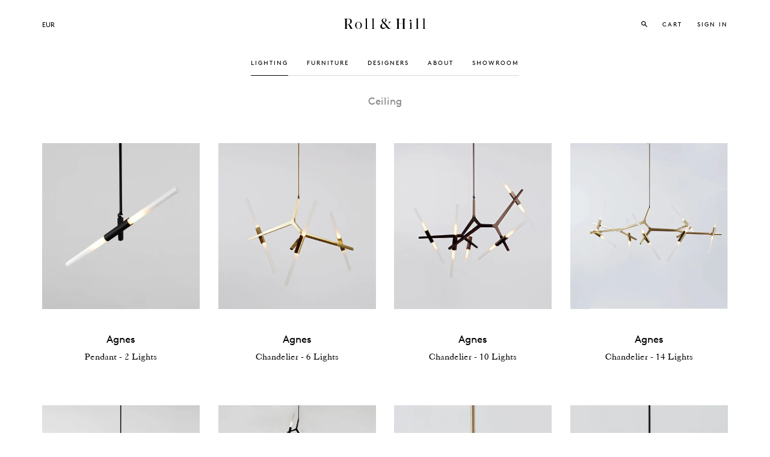

--- FILE ---
content_type: text/html; charset=utf-8
request_url: https://eu.rollandhill.com/collections/ceiling
body_size: 47240
content:
<!doctype html>
<!--[if lt IE 7]><html class="no-js lt-ie9 lt-ie8 lt-ie7" lang="en"> <![endif]-->
<!--[if IE 7]><html class="no-js lt-ie9 lt-ie8" lang="en"> <![endif]-->
<!--[if IE 8]><html class="no-js lt-ie9" lang="en"> <![endif]-->
<!--[if IE 9 ]><html class="ie9 no-js"> <![endif]-->
<!--[if (gt IE 9)|!(IE)]><!--> <html class="no-touch no-js"> <!--<![endif]-->
<head>

  <!-- Basic page needs ================================================== -->
  <meta charset="utf-8">
  <meta http-equiv="X-UA-Compatible" content="IE=edge,chrome=1">
  <meta name="viewport" content="width=device-width, initial-scale=1">
  
  <!--
/**
 * @license
 * MyFonts Webfont Build ID 2924992, 2014-11-18T15:20:16-0500
 * 
 * The fonts listed in this notice are subject to the End User License
 * Agreement(s) entered into by the website owner. All other parties are 
 * explicitly restricted from using the Licensed Webfonts(s).
 * 
 * You may obtain a valid license at the URLs below.
 * 
 * Webfont: CaslonFiveFortyLT-Roman by Linotype
 * URL: http://www.myfonts.com/fonts/linotype/caslon-540/roman/
 * Copyright: Part of the digitally encoded machine readable outline data for producing
 * the Typefaces provided is copyrighted (c) 1988, 1990, 1991, 1994, 2003 Linotype
 * Library GmbH, www.linotype.com. All rights reserved. This software is the property of
 * Linotype Librar
 * Licensed pageviews: 2,000,000
 * 
 * Webfont: Caslon540LTStd-Italic by Linotype
 * URL: http://www.myfonts.com/fonts/linotype/caslon-540/italic/
 * Copyright: Copyright &#x00A9; 1988, 1990, 1991, 1994, 2002 Adobe Systems
 * Incorporated.  All Rights Reserved. &#x00A9; 1981, 2002 Heidelberger Druckmaschinen
 * AG. All rights reserved.
 * Licensed pageviews: 1,000,000
 * 
 * 
 * License: http://www.myfonts.com/viewlicense?type=web&buildid=2924992
 * 
 * © 2014 MyFonts Inc
*/

-->

  <link rel="shortcut icon" href="//eu.rollandhill.com/cdn/shop/t/3/assets/favicon.png?v=134497699079060691031482355425" type="image/png" />

  <!-- Title and description ================================================== -->
  <title>
  Ceiling &ndash; Roll &amp; Hill
  </title>

  

  <!-- Product meta ================================================== -->
  
  <meta property="og:type" content="website">
  <meta property="og:title" content="Ceiling">
  


  <meta property="og:url" content="https://eu.rollandhill.com/collections/ceiling">
  <meta property="og:site_name" content="Roll &amp; Hill">

  
  
  
  <meta name="twitter:site" content="@">




  <!-- Helpers ================================================== -->
  <link rel="canonical" href="https://eu.rollandhill.com/collections/ceiling">
  <meta name="viewport" content="width=device-width,initial-scale=1">

  
  <!-- Ajaxify Cart Plugin ================================================== -->
  <link href="//eu.rollandhill.com/cdn/shop/t/3/assets/ajaxify.scss.css?v=157412425727017031451421592265" rel="stylesheet" type="text/css" media="all" />
  

  <!-- CSS ================================================== -->
  <link href="//eu.rollandhill.com/cdn/shop/t/3/assets/timber.scss.css?v=114113811485350236491737408268" rel="stylesheet" type="text/css" media="all" />
  

  
    
    
    <link href="//fonts.googleapis.com/css?family=Open+Sans:700" rel="stylesheet" type="text/css" media="all" />
  


  
    
    
    <link href="//fonts.googleapis.com/css?family=Dosis:600" rel="stylesheet" type="text/css" media="all" />
  


  <link rel="stylesheet" href="//code.jquery.com/ui/1.11.1/themes/smoothness/jquery-ui.css">
  <link href="//eu.rollandhill.com/cdn/shop/t/3/assets/custom.css?v=97684676970770160911737408255" rel="stylesheet" type="text/css" media="all" />
  <link href="//eu.rollandhill.com/cdn/shop/t/3/assets/MyFontsWebfontsKit.css?v=129779249027231210741421592260" rel="stylesheet" type="text/css" media="all" />
  <link href="//eu.rollandhill.com/cdn/shop/t/3/assets/linetoFontsBrown.css?v=58679501315465169791421592256" rel="stylesheet" type="text/css" media="all" />

  <!-- Header hook for plugins ================================================== -->
  <script>window.performance && window.performance.mark && window.performance.mark('shopify.content_for_header.start');</script><meta id="shopify-digital-wallet" name="shopify-digital-wallet" content="/7459429/digital_wallets/dialog">
<link rel="alternate" type="application/atom+xml" title="Feed" href="/collections/ceiling.atom" />
<link rel="alternate" type="application/json+oembed" href="https://eu.rollandhill.com/collections/ceiling.oembed">
<script async="async" src="/checkouts/internal/preloads.js?locale=en-DE"></script>
<script id="shopify-features" type="application/json">{"accessToken":"6a4249f8d0f296b228f5133739b24e3a","betas":["rich-media-storefront-analytics"],"domain":"eu.rollandhill.com","predictiveSearch":true,"shopId":7459429,"locale":"en"}</script>
<script>var Shopify = Shopify || {};
Shopify.shop = "roll-hill-eu.myshopify.com";
Shopify.locale = "en";
Shopify.currency = {"active":"EUR","rate":"1.0"};
Shopify.country = "DE";
Shopify.theme = {"name":"roll-hill-rhv1","id":9512517,"schema_name":null,"schema_version":null,"theme_store_id":null,"role":"main"};
Shopify.theme.handle = "null";
Shopify.theme.style = {"id":null,"handle":null};
Shopify.cdnHost = "eu.rollandhill.com/cdn";
Shopify.routes = Shopify.routes || {};
Shopify.routes.root = "/";</script>
<script type="module">!function(o){(o.Shopify=o.Shopify||{}).modules=!0}(window);</script>
<script>!function(o){function n(){var o=[];function n(){o.push(Array.prototype.slice.apply(arguments))}return n.q=o,n}var t=o.Shopify=o.Shopify||{};t.loadFeatures=n(),t.autoloadFeatures=n()}(window);</script>
<script id="shop-js-analytics" type="application/json">{"pageType":"collection"}</script>
<script defer="defer" async type="module" src="//eu.rollandhill.com/cdn/shopifycloud/shop-js/modules/v2/client.init-shop-cart-sync_BT-GjEfc.en.esm.js"></script>
<script defer="defer" async type="module" src="//eu.rollandhill.com/cdn/shopifycloud/shop-js/modules/v2/chunk.common_D58fp_Oc.esm.js"></script>
<script defer="defer" async type="module" src="//eu.rollandhill.com/cdn/shopifycloud/shop-js/modules/v2/chunk.modal_xMitdFEc.esm.js"></script>
<script type="module">
  await import("//eu.rollandhill.com/cdn/shopifycloud/shop-js/modules/v2/client.init-shop-cart-sync_BT-GjEfc.en.esm.js");
await import("//eu.rollandhill.com/cdn/shopifycloud/shop-js/modules/v2/chunk.common_D58fp_Oc.esm.js");
await import("//eu.rollandhill.com/cdn/shopifycloud/shop-js/modules/v2/chunk.modal_xMitdFEc.esm.js");

  window.Shopify.SignInWithShop?.initShopCartSync?.({"fedCMEnabled":true,"windoidEnabled":true});

</script>
<script id="__st">var __st={"a":7459429,"offset":3600,"reqid":"a4efef7a-3716-4b91-8275-e0670b6ed6fc-1769431987","pageurl":"eu.rollandhill.com\/collections\/ceiling","u":"0e035adc355c","p":"collection","rtyp":"collection","rid":27665921};</script>
<script>window.ShopifyPaypalV4VisibilityTracking = true;</script>
<script id="captcha-bootstrap">!function(){'use strict';const t='contact',e='account',n='new_comment',o=[[t,t],['blogs',n],['comments',n],[t,'customer']],c=[[e,'customer_login'],[e,'guest_login'],[e,'recover_customer_password'],[e,'create_customer']],r=t=>t.map((([t,e])=>`form[action*='/${t}']:not([data-nocaptcha='true']) input[name='form_type'][value='${e}']`)).join(','),a=t=>()=>t?[...document.querySelectorAll(t)].map((t=>t.form)):[];function s(){const t=[...o],e=r(t);return a(e)}const i='password',u='form_key',d=['recaptcha-v3-token','g-recaptcha-response','h-captcha-response',i],f=()=>{try{return window.sessionStorage}catch{return}},m='__shopify_v',_=t=>t.elements[u];function p(t,e,n=!1){try{const o=window.sessionStorage,c=JSON.parse(o.getItem(e)),{data:r}=function(t){const{data:e,action:n}=t;return t[m]||n?{data:e,action:n}:{data:t,action:n}}(c);for(const[e,n]of Object.entries(r))t.elements[e]&&(t.elements[e].value=n);n&&o.removeItem(e)}catch(o){console.error('form repopulation failed',{error:o})}}const l='form_type',E='cptcha';function T(t){t.dataset[E]=!0}const w=window,h=w.document,L='Shopify',v='ce_forms',y='captcha';let A=!1;((t,e)=>{const n=(g='f06e6c50-85a8-45c8-87d0-21a2b65856fe',I='https://cdn.shopify.com/shopifycloud/storefront-forms-hcaptcha/ce_storefront_forms_captcha_hcaptcha.v1.5.2.iife.js',D={infoText:'Protected by hCaptcha',privacyText:'Privacy',termsText:'Terms'},(t,e,n)=>{const o=w[L][v],c=o.bindForm;if(c)return c(t,g,e,D).then(n);var r;o.q.push([[t,g,e,D],n]),r=I,A||(h.body.append(Object.assign(h.createElement('script'),{id:'captcha-provider',async:!0,src:r})),A=!0)});var g,I,D;w[L]=w[L]||{},w[L][v]=w[L][v]||{},w[L][v].q=[],w[L][y]=w[L][y]||{},w[L][y].protect=function(t,e){n(t,void 0,e),T(t)},Object.freeze(w[L][y]),function(t,e,n,w,h,L){const[v,y,A,g]=function(t,e,n){const i=e?o:[],u=t?c:[],d=[...i,...u],f=r(d),m=r(i),_=r(d.filter((([t,e])=>n.includes(e))));return[a(f),a(m),a(_),s()]}(w,h,L),I=t=>{const e=t.target;return e instanceof HTMLFormElement?e:e&&e.form},D=t=>v().includes(t);t.addEventListener('submit',(t=>{const e=I(t);if(!e)return;const n=D(e)&&!e.dataset.hcaptchaBound&&!e.dataset.recaptchaBound,o=_(e),c=g().includes(e)&&(!o||!o.value);(n||c)&&t.preventDefault(),c&&!n&&(function(t){try{if(!f())return;!function(t){const e=f();if(!e)return;const n=_(t);if(!n)return;const o=n.value;o&&e.removeItem(o)}(t);const e=Array.from(Array(32),(()=>Math.random().toString(36)[2])).join('');!function(t,e){_(t)||t.append(Object.assign(document.createElement('input'),{type:'hidden',name:u})),t.elements[u].value=e}(t,e),function(t,e){const n=f();if(!n)return;const o=[...t.querySelectorAll(`input[type='${i}']`)].map((({name:t})=>t)),c=[...d,...o],r={};for(const[a,s]of new FormData(t).entries())c.includes(a)||(r[a]=s);n.setItem(e,JSON.stringify({[m]:1,action:t.action,data:r}))}(t,e)}catch(e){console.error('failed to persist form',e)}}(e),e.submit())}));const S=(t,e)=>{t&&!t.dataset[E]&&(n(t,e.some((e=>e===t))),T(t))};for(const o of['focusin','change'])t.addEventListener(o,(t=>{const e=I(t);D(e)&&S(e,y())}));const B=e.get('form_key'),M=e.get(l),P=B&&M;t.addEventListener('DOMContentLoaded',(()=>{const t=y();if(P)for(const e of t)e.elements[l].value===M&&p(e,B);[...new Set([...A(),...v().filter((t=>'true'===t.dataset.shopifyCaptcha))])].forEach((e=>S(e,t)))}))}(h,new URLSearchParams(w.location.search),n,t,e,['guest_login'])})(!0,!0)}();</script>
<script integrity="sha256-4kQ18oKyAcykRKYeNunJcIwy7WH5gtpwJnB7kiuLZ1E=" data-source-attribution="shopify.loadfeatures" defer="defer" src="//eu.rollandhill.com/cdn/shopifycloud/storefront/assets/storefront/load_feature-a0a9edcb.js" crossorigin="anonymous"></script>
<script data-source-attribution="shopify.dynamic_checkout.dynamic.init">var Shopify=Shopify||{};Shopify.PaymentButton=Shopify.PaymentButton||{isStorefrontPortableWallets:!0,init:function(){window.Shopify.PaymentButton.init=function(){};var t=document.createElement("script");t.src="https://eu.rollandhill.com/cdn/shopifycloud/portable-wallets/latest/portable-wallets.en.js",t.type="module",document.head.appendChild(t)}};
</script>
<script data-source-attribution="shopify.dynamic_checkout.buyer_consent">
  function portableWalletsHideBuyerConsent(e){var t=document.getElementById("shopify-buyer-consent"),n=document.getElementById("shopify-subscription-policy-button");t&&n&&(t.classList.add("hidden"),t.setAttribute("aria-hidden","true"),n.removeEventListener("click",e))}function portableWalletsShowBuyerConsent(e){var t=document.getElementById("shopify-buyer-consent"),n=document.getElementById("shopify-subscription-policy-button");t&&n&&(t.classList.remove("hidden"),t.removeAttribute("aria-hidden"),n.addEventListener("click",e))}window.Shopify?.PaymentButton&&(window.Shopify.PaymentButton.hideBuyerConsent=portableWalletsHideBuyerConsent,window.Shopify.PaymentButton.showBuyerConsent=portableWalletsShowBuyerConsent);
</script>
<script data-source-attribution="shopify.dynamic_checkout.cart.bootstrap">document.addEventListener("DOMContentLoaded",(function(){function t(){return document.querySelector("shopify-accelerated-checkout-cart, shopify-accelerated-checkout")}if(t())Shopify.PaymentButton.init();else{new MutationObserver((function(e,n){t()&&(Shopify.PaymentButton.init(),n.disconnect())})).observe(document.body,{childList:!0,subtree:!0})}}));
</script>

<script>window.performance && window.performance.mark && window.performance.mark('shopify.content_for_header.end');</script>

  

<!--[if lt IE 9]>
<script src="//html5shiv.googlecode.com/svn/trunk/html5.js" type="text/javascript"></script>
<script src="//eu.rollandhill.com/cdn/shop/t/3/assets/respond.min.js?v=52248677837542619231421592261" type="text/javascript"></script>
<link href="//eu.rollandhill.com/cdn/shop/t/3/assets/respond-proxy.html" id="respond-proxy" rel="respond-proxy" />
<link href="//eu.rollandhill.com/search?q=57c05e7e293c8438f88d069c0fcf87e1" id="respond-redirect" rel="respond-redirect" />
<script src="//eu.rollandhill.com/search?q=57c05e7e293c8438f88d069c0fcf87e1" type="text/javascript"></script>
<![endif]-->


  
  

  <script src="//ajax.googleapis.com/ajax/libs/jquery/1.11.0/jquery.min.js" type="text/javascript"></script>
  <script src="//eu.rollandhill.com/cdn/shop/t/3/assets/modernizr.min.js?v=26620055551102246001421592260" type="text/javascript"></script>

  
  <!-- Master Slider ================================================== -->
  <script src="//eu.rollandhill.com/cdn/shop/t/3/assets/masterslider.js?v=152122560046384147261602778678" type="text/javascript"></script>
  <link href="//eu.rollandhill.com/cdn/shop/t/3/assets/masterslider.css?v=106214280027177192391421592256" rel="stylesheet" type="text/css" media="all" />
  <link href="//eu.rollandhill.com/cdn/shop/t/3/assets/ms-staff-style.css?v=118300335657001222121421592260" rel="stylesheet" type="text/css" media="all" />
  <link href="//eu.rollandhill.com/cdn/shop/t/3/assets/masterSliderDefaultSkin.css?v=35370446016509023491421592256" rel="stylesheet" type="text/css" media="all" />
  
  <!-- Nested Accordion ================================================== -->
  <script src="//eu.rollandhill.com/cdn/shop/t/3/assets/jquery.nestedAccordion.js?v=64804139965126101701421592255" type="text/javascript"></script>      
  
  <!-- Fancy Box ================================================== -->
  <script src="//eu.rollandhill.com/cdn/shop/t/3/assets/jquery.fancybox.pack.js?v=98388074616830255951421592254" type="text/javascript"></script>
  <link href="//eu.rollandhill.com/cdn/shop/t/3/assets/jquery.fancybox.css?v=89610375720255671161421592254" rel="stylesheet" type="text/css" media="all" />
  
  <!-- Hover Delays for Overlays -->
  <script src="//eu.rollandhill.com/cdn/shop/t/3/assets/hoverIntent.js?v=56060696947679488261421592254" type="text/javascript"></script>
  
  <!-- Custom select boxes -->
  <script src="//eu.rollandhill.com/cdn/shop/t/3/assets/jquery.customSelect.min.js?v=106736421255681097901421592254" type="text/javascript"></script>
  
  <!-- Sticky Nav -->
  <script src="//eu.rollandhill.com/cdn/shop/t/3/assets/jquery.sticky.js?v=176098718746046240551421592255" type="text/javascript"></script>
   <script>
    $(window).load(function(){
      $("#stickyNav").sticky({ topSpacing: 0 });
    });
     
    $(document).ready(function(){
    $('#bulbSelect, #country_select, #accountType').customSelect();
	}); 
   </script> 
  
  <!-- Disable Rich Pins for Pinterest===================================== -->
  <meta name="pinterest-rich-pin" content="false" />

<meta property="og:image" content="https://cdn.shopify.com/s/files/1/0745/9429/files/checkout_logo_3.png?height=628&pad_color=fff&v=1613157591&width=1200" />
<meta property="og:image:secure_url" content="https://cdn.shopify.com/s/files/1/0745/9429/files/checkout_logo_3.png?height=628&pad_color=fff&v=1613157591&width=1200" />
<meta property="og:image:width" content="1200" />
<meta property="og:image:height" content="628" />
<link href="https://monorail-edge.shopifysvc.com" rel="dns-prefetch">
<script>(function(){if ("sendBeacon" in navigator && "performance" in window) {try {var session_token_from_headers = performance.getEntriesByType('navigation')[0].serverTiming.find(x => x.name == '_s').description;} catch {var session_token_from_headers = undefined;}var session_cookie_matches = document.cookie.match(/_shopify_s=([^;]*)/);var session_token_from_cookie = session_cookie_matches && session_cookie_matches.length === 2 ? session_cookie_matches[1] : "";var session_token = session_token_from_headers || session_token_from_cookie || "";function handle_abandonment_event(e) {var entries = performance.getEntries().filter(function(entry) {return /monorail-edge.shopifysvc.com/.test(entry.name);});if (!window.abandonment_tracked && entries.length === 0) {window.abandonment_tracked = true;var currentMs = Date.now();var navigation_start = performance.timing.navigationStart;var payload = {shop_id: 7459429,url: window.location.href,navigation_start,duration: currentMs - navigation_start,session_token,page_type: "collection"};window.navigator.sendBeacon("https://monorail-edge.shopifysvc.com/v1/produce", JSON.stringify({schema_id: "online_store_buyer_site_abandonment/1.1",payload: payload,metadata: {event_created_at_ms: currentMs,event_sent_at_ms: currentMs}}));}}window.addEventListener('pagehide', handle_abandonment_event);}}());</script>
<script id="web-pixels-manager-setup">(function e(e,d,r,n,o){if(void 0===o&&(o={}),!Boolean(null===(a=null===(i=window.Shopify)||void 0===i?void 0:i.analytics)||void 0===a?void 0:a.replayQueue)){var i,a;window.Shopify=window.Shopify||{};var t=window.Shopify;t.analytics=t.analytics||{};var s=t.analytics;s.replayQueue=[],s.publish=function(e,d,r){return s.replayQueue.push([e,d,r]),!0};try{self.performance.mark("wpm:start")}catch(e){}var l=function(){var e={modern:/Edge?\/(1{2}[4-9]|1[2-9]\d|[2-9]\d{2}|\d{4,})\.\d+(\.\d+|)|Firefox\/(1{2}[4-9]|1[2-9]\d|[2-9]\d{2}|\d{4,})\.\d+(\.\d+|)|Chrom(ium|e)\/(9{2}|\d{3,})\.\d+(\.\d+|)|(Maci|X1{2}).+ Version\/(15\.\d+|(1[6-9]|[2-9]\d|\d{3,})\.\d+)([,.]\d+|)( \(\w+\)|)( Mobile\/\w+|) Safari\/|Chrome.+OPR\/(9{2}|\d{3,})\.\d+\.\d+|(CPU[ +]OS|iPhone[ +]OS|CPU[ +]iPhone|CPU IPhone OS|CPU iPad OS)[ +]+(15[._]\d+|(1[6-9]|[2-9]\d|\d{3,})[._]\d+)([._]\d+|)|Android:?[ /-](13[3-9]|1[4-9]\d|[2-9]\d{2}|\d{4,})(\.\d+|)(\.\d+|)|Android.+Firefox\/(13[5-9]|1[4-9]\d|[2-9]\d{2}|\d{4,})\.\d+(\.\d+|)|Android.+Chrom(ium|e)\/(13[3-9]|1[4-9]\d|[2-9]\d{2}|\d{4,})\.\d+(\.\d+|)|SamsungBrowser\/([2-9]\d|\d{3,})\.\d+/,legacy:/Edge?\/(1[6-9]|[2-9]\d|\d{3,})\.\d+(\.\d+|)|Firefox\/(5[4-9]|[6-9]\d|\d{3,})\.\d+(\.\d+|)|Chrom(ium|e)\/(5[1-9]|[6-9]\d|\d{3,})\.\d+(\.\d+|)([\d.]+$|.*Safari\/(?![\d.]+ Edge\/[\d.]+$))|(Maci|X1{2}).+ Version\/(10\.\d+|(1[1-9]|[2-9]\d|\d{3,})\.\d+)([,.]\d+|)( \(\w+\)|)( Mobile\/\w+|) Safari\/|Chrome.+OPR\/(3[89]|[4-9]\d|\d{3,})\.\d+\.\d+|(CPU[ +]OS|iPhone[ +]OS|CPU[ +]iPhone|CPU IPhone OS|CPU iPad OS)[ +]+(10[._]\d+|(1[1-9]|[2-9]\d|\d{3,})[._]\d+)([._]\d+|)|Android:?[ /-](13[3-9]|1[4-9]\d|[2-9]\d{2}|\d{4,})(\.\d+|)(\.\d+|)|Mobile Safari.+OPR\/([89]\d|\d{3,})\.\d+\.\d+|Android.+Firefox\/(13[5-9]|1[4-9]\d|[2-9]\d{2}|\d{4,})\.\d+(\.\d+|)|Android.+Chrom(ium|e)\/(13[3-9]|1[4-9]\d|[2-9]\d{2}|\d{4,})\.\d+(\.\d+|)|Android.+(UC? ?Browser|UCWEB|U3)[ /]?(15\.([5-9]|\d{2,})|(1[6-9]|[2-9]\d|\d{3,})\.\d+)\.\d+|SamsungBrowser\/(5\.\d+|([6-9]|\d{2,})\.\d+)|Android.+MQ{2}Browser\/(14(\.(9|\d{2,})|)|(1[5-9]|[2-9]\d|\d{3,})(\.\d+|))(\.\d+|)|K[Aa][Ii]OS\/(3\.\d+|([4-9]|\d{2,})\.\d+)(\.\d+|)/},d=e.modern,r=e.legacy,n=navigator.userAgent;return n.match(d)?"modern":n.match(r)?"legacy":"unknown"}(),u="modern"===l?"modern":"legacy",c=(null!=n?n:{modern:"",legacy:""})[u],f=function(e){return[e.baseUrl,"/wpm","/b",e.hashVersion,"modern"===e.buildTarget?"m":"l",".js"].join("")}({baseUrl:d,hashVersion:r,buildTarget:u}),m=function(e){var d=e.version,r=e.bundleTarget,n=e.surface,o=e.pageUrl,i=e.monorailEndpoint;return{emit:function(e){var a=e.status,t=e.errorMsg,s=(new Date).getTime(),l=JSON.stringify({metadata:{event_sent_at_ms:s},events:[{schema_id:"web_pixels_manager_load/3.1",payload:{version:d,bundle_target:r,page_url:o,status:a,surface:n,error_msg:t},metadata:{event_created_at_ms:s}}]});if(!i)return console&&console.warn&&console.warn("[Web Pixels Manager] No Monorail endpoint provided, skipping logging."),!1;try{return self.navigator.sendBeacon.bind(self.navigator)(i,l)}catch(e){}var u=new XMLHttpRequest;try{return u.open("POST",i,!0),u.setRequestHeader("Content-Type","text/plain"),u.send(l),!0}catch(e){return console&&console.warn&&console.warn("[Web Pixels Manager] Got an unhandled error while logging to Monorail."),!1}}}}({version:r,bundleTarget:l,surface:e.surface,pageUrl:self.location.href,monorailEndpoint:e.monorailEndpoint});try{o.browserTarget=l,function(e){var d=e.src,r=e.async,n=void 0===r||r,o=e.onload,i=e.onerror,a=e.sri,t=e.scriptDataAttributes,s=void 0===t?{}:t,l=document.createElement("script"),u=document.querySelector("head"),c=document.querySelector("body");if(l.async=n,l.src=d,a&&(l.integrity=a,l.crossOrigin="anonymous"),s)for(var f in s)if(Object.prototype.hasOwnProperty.call(s,f))try{l.dataset[f]=s[f]}catch(e){}if(o&&l.addEventListener("load",o),i&&l.addEventListener("error",i),u)u.appendChild(l);else{if(!c)throw new Error("Did not find a head or body element to append the script");c.appendChild(l)}}({src:f,async:!0,onload:function(){if(!function(){var e,d;return Boolean(null===(d=null===(e=window.Shopify)||void 0===e?void 0:e.analytics)||void 0===d?void 0:d.initialized)}()){var d=window.webPixelsManager.init(e)||void 0;if(d){var r=window.Shopify.analytics;r.replayQueue.forEach((function(e){var r=e[0],n=e[1],o=e[2];d.publishCustomEvent(r,n,o)})),r.replayQueue=[],r.publish=d.publishCustomEvent,r.visitor=d.visitor,r.initialized=!0}}},onerror:function(){return m.emit({status:"failed",errorMsg:"".concat(f," has failed to load")})},sri:function(e){var d=/^sha384-[A-Za-z0-9+/=]+$/;return"string"==typeof e&&d.test(e)}(c)?c:"",scriptDataAttributes:o}),m.emit({status:"loading"})}catch(e){m.emit({status:"failed",errorMsg:(null==e?void 0:e.message)||"Unknown error"})}}})({shopId: 7459429,storefrontBaseUrl: "https://eu.rollandhill.com",extensionsBaseUrl: "https://extensions.shopifycdn.com/cdn/shopifycloud/web-pixels-manager",monorailEndpoint: "https://monorail-edge.shopifysvc.com/unstable/produce_batch",surface: "storefront-renderer",enabledBetaFlags: ["2dca8a86"],webPixelsConfigList: [{"id":"357498966","configuration":"{\"config\":\"{\\\"pixel_id\\\":\\\"G-J1BKLMFB7F\\\",\\\"gtag_events\\\":[{\\\"type\\\":\\\"purchase\\\",\\\"action_label\\\":\\\"G-J1BKLMFB7F\\\"},{\\\"type\\\":\\\"page_view\\\",\\\"action_label\\\":\\\"G-J1BKLMFB7F\\\"},{\\\"type\\\":\\\"view_item\\\",\\\"action_label\\\":\\\"G-J1BKLMFB7F\\\"},{\\\"type\\\":\\\"search\\\",\\\"action_label\\\":\\\"G-J1BKLMFB7F\\\"},{\\\"type\\\":\\\"add_to_cart\\\",\\\"action_label\\\":\\\"G-J1BKLMFB7F\\\"},{\\\"type\\\":\\\"begin_checkout\\\",\\\"action_label\\\":\\\"G-J1BKLMFB7F\\\"},{\\\"type\\\":\\\"add_payment_info\\\",\\\"action_label\\\":\\\"G-J1BKLMFB7F\\\"}],\\\"enable_monitoring_mode\\\":false}\"}","eventPayloadVersion":"v1","runtimeContext":"OPEN","scriptVersion":"b2a88bafab3e21179ed38636efcd8a93","type":"APP","apiClientId":1780363,"privacyPurposes":[],"dataSharingAdjustments":{"protectedCustomerApprovalScopes":["read_customer_address","read_customer_email","read_customer_name","read_customer_personal_data","read_customer_phone"]}},{"id":"84934742","eventPayloadVersion":"v1","runtimeContext":"LAX","scriptVersion":"1","type":"CUSTOM","privacyPurposes":["ANALYTICS"],"name":"Google Analytics tag (migrated)"},{"id":"shopify-app-pixel","configuration":"{}","eventPayloadVersion":"v1","runtimeContext":"STRICT","scriptVersion":"0450","apiClientId":"shopify-pixel","type":"APP","privacyPurposes":["ANALYTICS","MARKETING"]},{"id":"shopify-custom-pixel","eventPayloadVersion":"v1","runtimeContext":"LAX","scriptVersion":"0450","apiClientId":"shopify-pixel","type":"CUSTOM","privacyPurposes":["ANALYTICS","MARKETING"]}],isMerchantRequest: false,initData: {"shop":{"name":"Roll \u0026 Hill","paymentSettings":{"currencyCode":"EUR"},"myshopifyDomain":"roll-hill-eu.myshopify.com","countryCode":"US","storefrontUrl":"https:\/\/eu.rollandhill.com"},"customer":null,"cart":null,"checkout":null,"productVariants":[],"purchasingCompany":null},},"https://eu.rollandhill.com/cdn","fcfee988w5aeb613cpc8e4bc33m6693e112",{"modern":"","legacy":""},{"shopId":"7459429","storefrontBaseUrl":"https:\/\/eu.rollandhill.com","extensionBaseUrl":"https:\/\/extensions.shopifycdn.com\/cdn\/shopifycloud\/web-pixels-manager","surface":"storefront-renderer","enabledBetaFlags":"[\"2dca8a86\"]","isMerchantRequest":"false","hashVersion":"fcfee988w5aeb613cpc8e4bc33m6693e112","publish":"custom","events":"[[\"page_viewed\",{}],[\"collection_viewed\",{\"collection\":{\"id\":\"27665921\",\"title\":\"Ceiling\",\"productVariants\":[{\"price\":{\"amount\":1740.0,\"currencyCode\":\"EUR\"},\"product\":{\"title\":\"Agnes\",\"vendor\":\"Lindsey Adelman\",\"id\":\"441932689\",\"untranslatedTitle\":\"Agnes\",\"url\":\"\/products\/agnes-pendant-2-lights\",\"type\":\"Pendant - 2 Lights\"},\"id\":\"13869611399\",\"image\":{\"src\":\"\/\/eu.rollandhill.com\/cdn\/shop\/products\/RH_Agnes_Pend2_Black_12398.jpg?v=1612906263\"},\"sku\":\"AGNEP2-BK-G9LED-240\",\"title\":\"Black \/ Straight-cut glass \/ LED - 240V\",\"untranslatedTitle\":\"Black \/ Straight-cut glass \/ LED - 240V\"},{\"price\":{\"amount\":6060.0,\"currencyCode\":\"EUR\"},\"product\":{\"title\":\"Agnes\",\"vendor\":\"Lindsey Adelman\",\"id\":\"398862789\",\"untranslatedTitle\":\"Agnes\",\"url\":\"\/products\/agnes-chandelier-6-lights\",\"type\":\"Chandelier - 6 Lights\"},\"id\":\"1040056709\",\"image\":{\"src\":\"\/\/eu.rollandhill.com\/cdn\/shop\/products\/RH_Agnes_Chand6_Brass_7043.jpg?v=1612906264\"},\"sku\":\"AGNEC6-BK-G9LED-240\",\"title\":\"Black \/ Straight-cut \/ LED - 240V\",\"untranslatedTitle\":\"Black \/ Straight-cut \/ LED - 240V\"},{\"price\":{\"amount\":10100.0,\"currencyCode\":\"EUR\"},\"product\":{\"title\":\"Agnes\",\"vendor\":\"Lindsey Adelman\",\"id\":\"398862757\",\"untranslatedTitle\":\"Agnes\",\"url\":\"\/products\/agnes-chandelier-10-lights\",\"type\":\"Chandelier - 10 Lights\"},\"id\":\"1040056461\",\"image\":{\"src\":\"\/\/eu.rollandhill.com\/cdn\/shop\/products\/RH_Agnes_Chand10_Bronze_7019.jpg?v=1612906265\"},\"sku\":\"AGNEC10-BK-G9LED-240\",\"title\":\"Black \/ Straight-cut \/ LED - 240V\",\"untranslatedTitle\":\"Black \/ Straight-cut \/ LED - 240V\"},{\"price\":{\"amount\":14140.0,\"currencyCode\":\"EUR\"},\"product\":{\"title\":\"Agnes\",\"vendor\":\"Lindsey Adelman\",\"id\":\"398862665\",\"untranslatedTitle\":\"Agnes\",\"url\":\"\/products\/agnes-chandelier-14-lights\",\"type\":\"Chandelier - 14 Lights\"},\"id\":\"1040055949\",\"image\":{\"src\":\"\/\/eu.rollandhill.com\/cdn\/shop\/products\/Agnes14-bra-web.png?v=1605729596\"},\"sku\":\"AGNEC14-BK-G9LED-240\",\"title\":\"Black \/ Straight-cut \/ LED - 240V\",\"untranslatedTitle\":\"Black \/ Straight-cut \/ LED - 240V\"},{\"price\":{\"amount\":20210.0,\"currencyCode\":\"EUR\"},\"product\":{\"title\":\"Agnes\",\"vendor\":\"Lindsey Adelman\",\"id\":\"398862717\",\"untranslatedTitle\":\"Agnes\",\"url\":\"\/products\/agnes-chandelier-20-lights\",\"type\":\"Chandelier - 20 Lights\"},\"id\":\"1040056205\",\"image\":{\"src\":\"\/\/eu.rollandhill.com\/cdn\/shop\/products\/RH_Agnes_Chand20_Black_7083.jpg?v=1612906266\"},\"sku\":\"AGNEC20-BK-G9LED-240\",\"title\":\"Black \/ Straight-cut \/ LED - 240V\",\"untranslatedTitle\":\"Black \/ Straight-cut \/ LED - 240V\"},{\"price\":{\"amount\":20210.0,\"currencyCode\":\"EUR\"},\"product\":{\"title\":\"Agnes\",\"vendor\":\"Lindsey Adelman\",\"id\":\"398862641\",\"untranslatedTitle\":\"Agnes\",\"url\":\"\/products\/agnes-cascade\",\"type\":\"Cascade - 20 Lights\"},\"id\":\"1040055565\",\"image\":{\"src\":\"\/\/eu.rollandhill.com\/cdn\/shop\/products\/RH_Agnes_Casc20_Black.jpg?v=1612906268\"},\"sku\":\"AGNECAS-BK-G9LED-240\",\"title\":\"Black \/ Straight-cut \/ LED - 240V\",\"untranslatedTitle\":\"Black \/ Straight-cut \/ LED - 240V\"},{\"price\":{\"amount\":1590.0,\"currencyCode\":\"EUR\"},\"product\":{\"title\":\"Apollo\",\"vendor\":\"McKenzie \u0026 Keim\",\"id\":\"4929475149910\",\"untranslatedTitle\":\"Apollo\",\"url\":\"\/products\/apollo-pendant-stem\",\"type\":\"Pendant - Stem\"},\"id\":\"33324555763798\",\"image\":{\"src\":\"\/\/eu.rollandhill.com\/cdn\/shop\/products\/1-ApolloP-stem-Web.jpg?v=1613494622\"},\"sku\":\"APLOPS-BK-BRA-240\",\"title\":\"Matte black \/ Brushed brass \/ LED - 240 V\",\"untranslatedTitle\":\"Matte black \/ Brushed brass \/ LED - 240 V\"},{\"price\":{\"amount\":1350.0,\"currencyCode\":\"EUR\"},\"product\":{\"title\":\"Apollo\",\"vendor\":\"McKenzie \u0026 Keim\",\"id\":\"4929475870806\",\"untranslatedTitle\":\"Apollo\",\"url\":\"\/products\/apollo-pendant-cord\",\"type\":\"Pendant - Cord\"},\"id\":\"33324556353622\",\"image\":{\"src\":\"\/\/eu.rollandhill.com\/cdn\/shop\/products\/1-ApolloP-cord-Web_2e3b84c3-e600-4550-8027-6ce8c1bf7a13.jpg?v=1604002512\"},\"sku\":\"APLOPC-BRA-240\",\"title\":\"Brushed brass \/ 240V\",\"untranslatedTitle\":\"Brushed brass \/ 240V\"},{\"price\":{\"amount\":4270.0,\"currencyCode\":\"EUR\"},\"product\":{\"title\":\"Apollo\",\"vendor\":\"McKenzie \u0026 Keim\",\"id\":\"3672262049826\",\"untranslatedTitle\":\"Apollo\",\"url\":\"\/products\/apollo\",\"type\":\"Chandelier - 2 Lights\"},\"id\":\"28554403807266\",\"image\":{\"src\":\"\/\/eu.rollandhill.com\/cdn\/shop\/products\/Apollo_2_1.jpg?v=1606941556\"},\"sku\":\"APLOC2-BK-BRA-240\",\"title\":\"Matte black \/ Brushed brass \/ LED - 240V\",\"untranslatedTitle\":\"Matte black \/ Brushed brass \/ LED - 240V\"},{\"price\":{\"amount\":6200.0,\"currencyCode\":\"EUR\"},\"product\":{\"title\":\"Apollo\",\"vendor\":\"McKenzie \u0026 Keim\",\"id\":\"3672262082594\",\"untranslatedTitle\":\"Apollo\",\"url\":\"\/products\/apollo-1\",\"type\":\"Chandelier - 4 Lights\"},\"id\":\"28554404233250\",\"image\":{\"src\":\"\/\/eu.rollandhill.com\/cdn\/shop\/products\/Apollo_4_1.jpg?v=1606941604\"},\"sku\":\"APLOC4-BK-BRA-240\",\"title\":\"Matte black \/ Brushed brass \/ LED - 240V\",\"untranslatedTitle\":\"Matte black \/ Brushed brass \/ LED - 240V\"},{\"price\":{\"amount\":7170.0,\"currencyCode\":\"EUR\"},\"product\":{\"title\":\"Apollo\",\"vendor\":\"McKenzie \u0026 Keim\",\"id\":\"3672262148130\",\"untranslatedTitle\":\"Apollo\",\"url\":\"\/products\/apollo-2\",\"type\":\"Chandelier - 5 Lights\"},\"id\":\"28554404692002\",\"image\":{\"src\":\"\/\/eu.rollandhill.com\/cdn\/shop\/products\/Apollo_5_1.jpg?v=1606941652\"},\"sku\":\"APLOC5-BK-BRA-240\",\"title\":\"Matte black \/ Brushed brass \/ LED - 240V\",\"untranslatedTitle\":\"Matte black \/ Brushed brass \/ LED - 240V\"},{\"price\":{\"amount\":8140.0,\"currencyCode\":\"EUR\"},\"product\":{\"title\":\"Apollo\",\"vendor\":\"McKenzie \u0026 Keim\",\"id\":\"3672262180898\",\"untranslatedTitle\":\"Apollo\",\"url\":\"\/products\/apollo-3\",\"type\":\"Chandelier - 6 Lights\"},\"id\":\"28554405085218\",\"image\":{\"src\":\"\/\/eu.rollandhill.com\/cdn\/shop\/products\/Apollo_6_1.jpg?v=1606941675\"},\"sku\":\"APLOC6-BK-BRA-240\",\"title\":\"Matte black \/ Brushed brass \/ LED - 240V\",\"untranslatedTitle\":\"Matte black \/ Brushed brass \/ LED - 240V\"},{\"price\":{\"amount\":10070.0,\"currencyCode\":\"EUR\"},\"product\":{\"title\":\"Apollo\",\"vendor\":\"McKenzie \u0026 Keim\",\"id\":\"4929470955606\",\"untranslatedTitle\":\"Apollo\",\"url\":\"\/products\/apollo-chandelier-8\",\"type\":\"Chandelier - 8 Lights\"},\"id\":\"33299222462550\",\"image\":{\"src\":\"\/\/eu.rollandhill.com\/cdn\/shop\/products\/1-ApolloC8-Web_0f3dac22-cb67-413a-94b0-40a4a34aa534.jpg?v=1603919562\"},\"sku\":\"APLOC8-BK-BRA-240\",\"title\":\"Matte black \/ Brushed brass \/ LED - 240V\",\"untranslatedTitle\":\"Matte black \/ Brushed brass \/ LED - 240V\"},{\"price\":{\"amount\":12010.0,\"currencyCode\":\"EUR\"},\"product\":{\"title\":\"Apollo\",\"vendor\":\"McKenzie \u0026 Keim\",\"id\":\"4929472102486\",\"untranslatedTitle\":\"Apollo\",\"url\":\"\/products\/apollo-chandelier-10a\",\"type\":\"Chandelier - 10 Lights - Vertical\"},\"id\":\"33299224166486\",\"image\":{\"src\":\"\/\/eu.rollandhill.com\/cdn\/shop\/products\/1-ApolloC10a-Web_16757c4c-57c1-4cb1-84b5-97ebf7423559.jpg?v=1603987706\"},\"sku\":\"APLOC10V-BK-BRA-240\",\"title\":\"Matte black \/ Brushed brass \/ LED - 240V\",\"untranslatedTitle\":\"Matte black \/ Brushed brass \/ LED - 240V\"},{\"price\":{\"amount\":12010.0,\"currencyCode\":\"EUR\"},\"product\":{\"title\":\"Apollo\",\"vendor\":\"McKenzie \u0026 Keim\",\"id\":\"4929472430166\",\"untranslatedTitle\":\"Apollo\",\"url\":\"\/products\/apollo-chandelier-10b\",\"type\":\"Chandelier - 10 Lights - Horizontal\"},\"id\":\"33299225772118\",\"image\":{\"src\":\"\/\/eu.rollandhill.com\/cdn\/shop\/products\/1-ApolloC10b-Web.jpg?v=1603479600\"},\"sku\":\"APLOC10H-BK-BRA-240\",\"title\":\"Matte black \/ Brushed brass \/ LED - 240V\",\"untranslatedTitle\":\"Matte black \/ Brushed brass \/ LED - 240V\"},{\"price\":{\"amount\":13940.0,\"currencyCode\":\"EUR\"},\"product\":{\"title\":\"Apollo\",\"vendor\":\"McKenzie \u0026 Keim\",\"id\":\"4929473413206\",\"untranslatedTitle\":\"Apollo\",\"url\":\"\/products\/apollo-chandelier-12\",\"type\":\"Chandelier - 12 Lights\"},\"id\":\"33299226591318\",\"image\":{\"src\":\"\/\/eu.rollandhill.com\/cdn\/shop\/products\/4-ApolloC12-Web.jpg?v=1604341177\"},\"sku\":\"APLOC12-BK-BRA-240\",\"title\":\"Matte black \/ Brushed brass \/ LED - 240V\",\"untranslatedTitle\":\"Matte black \/ Brushed brass \/ LED - 240V\"},{\"price\":{\"amount\":7670.0,\"currencyCode\":\"EUR\"},\"product\":{\"title\":\"Astral Agnes\",\"vendor\":\"Lindsey Adelman\",\"id\":\"441931577\",\"untranslatedTitle\":\"Astral Agnes\",\"url\":\"\/products\/astral-agnes-01-12-lights\",\"type\":\"01 - 12 Lights\"},\"id\":\"13869618119\",\"image\":{\"src\":\"\/\/eu.rollandhill.com\/cdn\/shop\/products\/RH_AGNA0112-BRA_257.jpg?v=1571524635\"},\"sku\":\"AGNA0112-BK-G9LED-240\",\"title\":\"Black \/ Straight-cut glass \/ LED - 240V\",\"untranslatedTitle\":\"Black \/ Straight-cut glass \/ LED - 240V\"},{\"price\":{\"amount\":15350.0,\"currencyCode\":\"EUR\"},\"product\":{\"title\":\"Astral Agnes\",\"vendor\":\"Lindsey Adelman\",\"id\":\"441931833\",\"untranslatedTitle\":\"Astral Agnes\",\"url\":\"\/products\/astral-agnes-03-24-lights\",\"type\":\"03 - 24 Lights\"},\"id\":\"13869613063\",\"image\":{\"src\":\"\/\/eu.rollandhill.com\/cdn\/shop\/products\/RH_Astral_0324_PolNic_11576.jpg?v=1452902666\"},\"sku\":\"AGNA0324-BK-G9LED-240\",\"title\":\"Black \/ Straight-cut glass \/ LED - 240V\",\"untranslatedTitle\":\"Black \/ Straight-cut glass \/ LED - 240V\"},{\"price\":{\"amount\":16480.0,\"currencyCode\":\"EUR\"},\"product\":{\"title\":\"Bauer\",\"vendor\":\"Jason Miller\",\"id\":\"6463852423\",\"untranslatedTitle\":\"Bauer\",\"url\":\"\/products\/bauer-chandelier-01\",\"type\":\"Chandelier 01\"},\"id\":\"20623942471\",\"image\":{\"src\":\"\/\/eu.rollandhill.com\/cdn\/shop\/products\/Bauer_01-1.jpg?v=1606321396\"},\"sku\":\"BAURC1-BK-WH-240\",\"title\":\"Black \/ White \/ LED - 240V\",\"untranslatedTitle\":\"Black \/ White \/ LED - 240V\"},{\"price\":{\"amount\":17700.0,\"currencyCode\":\"EUR\"},\"product\":{\"title\":\"Bauer\",\"vendor\":\"Jason Miller\",\"id\":\"6463887239\",\"untranslatedTitle\":\"Bauer\",\"url\":\"\/products\/bauer-chandelier-02\",\"type\":\"Chandelier 02\"},\"id\":\"20624141895\",\"image\":{\"src\":\"\/\/eu.rollandhill.com\/cdn\/shop\/products\/Bauer_02-1.jpg?v=1611771501\"},\"sku\":\"BAURC2-BK-WH-240\",\"title\":\"Black \/ White \/ LED - 240V\",\"untranslatedTitle\":\"Black \/ White \/ LED - 240V\"},{\"price\":{\"amount\":2700.0,\"currencyCode\":\"EUR\"},\"product\":{\"title\":\"Bell\",\"vendor\":\"Post Company\",\"id\":\"6713986613334\",\"untranslatedTitle\":\"Bell\",\"url\":\"\/products\/bell-1\",\"type\":\"Flush Mount\"},\"id\":\"39735213916246\",\"image\":{\"src\":\"\/\/eu.rollandhill.com\/cdn\/shop\/products\/Bellweb-1_0002s_0003_BELL_FM_BK_27396_jpg.jpg?v=1645211858\"},\"sku\":\"BELLL-BRA-CL-240\",\"title\":\"Unlacquered Brass \/ Clear \/ 240V\",\"untranslatedTitle\":\"Unlacquered Brass \/ Clear \/ 240V\"},{\"price\":{\"amount\":2810.0,\"currencyCode\":\"EUR\"},\"product\":{\"title\":\"Bell\",\"vendor\":\"Post Company\",\"id\":\"6713981272150\",\"untranslatedTitle\":\"Bell\",\"url\":\"\/products\/bell\",\"type\":\"Pendant 01\"},\"id\":\"39735194058838\",\"image\":{\"src\":\"\/\/eu.rollandhill.com\/cdn\/shop\/products\/Bellweb-1_0000s_0000_BELL_P1_BRA_27263_jpg.jpg?v=1645212309\"},\"sku\":\"BELLP1-CL-BRA-240\",\"title\":\"Unlacquered Brass \/ Clear \/ 240V\",\"untranslatedTitle\":\"Unlacquered Brass \/ Clear \/ 240V\"},{\"price\":{\"amount\":3640.0,\"currencyCode\":\"EUR\"},\"product\":{\"title\":\"Bell\",\"vendor\":\"Post Company\",\"id\":\"6713987498070\",\"untranslatedTitle\":\"Bell\",\"url\":\"\/products\/bell-2\",\"type\":\"Pendant 02\"},\"id\":\"39735220043862\",\"image\":{\"src\":\"\/\/eu.rollandhill.com\/cdn\/shop\/products\/Bellweb-1_0001s_0005_BELL_P2_BL_27357_jpg.jpg?v=1645211707\"},\"sku\":\"BELLP2-CL-BRA-240\",\"title\":\"Unlacquered Brass \/ Clear \/ 240V\",\"untranslatedTitle\":\"Unlacquered Brass \/ Clear \/ 240V\"},{\"price\":{\"amount\":680.0,\"currencyCode\":\"EUR\"},\"product\":{\"title\":\"Bluff City\",\"vendor\":\"Jonah Takagi\",\"id\":\"398862441\",\"untranslatedTitle\":\"Bluff City\",\"url\":\"\/products\/bluff-city-8-inch\",\"type\":\"8 - inch\"},\"id\":\"33277151379542\",\"image\":{\"src\":\"\/\/eu.rollandhill.com\/cdn\/shop\/products\/BLUFP8-WH-BK.jpg?v=1629390833\"},\"sku\":\"BLUFP8-MT-RD-U\",\"title\":\"Mint\/Red \/ Universal Voltage\",\"untranslatedTitle\":\"Mint\/Red \/ Universal Voltage\"},{\"price\":{\"amount\":880.0,\"currencyCode\":\"EUR\"},\"product\":{\"title\":\"Bluff City\",\"vendor\":\"Jonah Takagi\",\"id\":\"398862409\",\"untranslatedTitle\":\"Bluff City\",\"url\":\"\/products\/bluff-city-14-inch\",\"type\":\"14 - inch\"},\"id\":\"13869633863\",\"image\":{\"src\":\"\/\/eu.rollandhill.com\/cdn\/shop\/products\/RH_BLUFP14-MT-RD_061368.jpg?v=1629389795\"},\"sku\":\"BLUFP14-MT-RD-U\",\"title\":\"Mint\/Red \/ Universal Voltage\",\"untranslatedTitle\":\"Mint\/Red \/ Universal Voltage\"},{\"price\":{\"amount\":8640.0,\"currencyCode\":\"EUR\"},\"product\":{\"title\":\"Boden\",\"vendor\":\"David Weeks\",\"id\":\"6746345832534\",\"untranslatedTitle\":\"Boden\",\"url\":\"\/products\/boden\",\"type\":\"Chandelier 02 - Horizontal\"},\"id\":\"39817909076054\",\"image\":{\"src\":\"\/\/eu.rollandhill.com\/cdn\/shop\/products\/Boden-1_0006_RH_BDNC2H-BRA-BK-120_3830_jpg.jpg?v=1651519080\"},\"sku\":\"BODCH2-BRA-BK-240\",\"title\":\"Gloss Black\/Brushed Brass \/ 240V\",\"untranslatedTitle\":\"Gloss Black\/Brushed Brass \/ 240V\"},{\"price\":{\"amount\":13070.0,\"currencyCode\":\"EUR\"},\"product\":{\"title\":\"Boden\",\"vendor\":\"David Weeks\",\"id\":\"6746348814422\",\"untranslatedTitle\":\"Boden\",\"url\":\"\/products\/boden-1\",\"type\":\"Chandelier 04 - Horizontal\"},\"id\":\"39817920708694\",\"image\":{\"src\":\"\/\/eu.rollandhill.com\/cdn\/shop\/products\/Boden-1_0000_RH_BDNC4H-BRA-BK-120_3850_jpg.jpg?v=1651520104\"},\"sku\":\"BODCH4-BRA-BK-240\",\"title\":\"Gloss Black\/Brushed Brass \/ 240V\",\"untranslatedTitle\":\"Gloss Black\/Brushed Brass \/ 240V\"},{\"price\":{\"amount\":18400.0,\"currencyCode\":\"EUR\"},\"product\":{\"title\":\"Boden\",\"vendor\":\"David Weeks\",\"id\":\"6746350714966\",\"untranslatedTitle\":\"Boden\",\"url\":\"\/products\/boden-2\",\"type\":\"Chandelier 06 - Vertical\"},\"id\":\"39817925623894\",\"image\":{\"src\":\"\/\/eu.rollandhill.com\/cdn\/shop\/products\/Boden-1_0003_RH_BDNC6V-BRA-BK-120_3822_jpg.jpg?v=1651520657\"},\"sku\":\"BODCV6-BRA-BK-240\",\"title\":\"Gloss Black\/Brushed Brass \/ 240V\",\"untranslatedTitle\":\"Gloss Black\/Brushed Brass \/ 240V\"},{\"price\":{\"amount\":8510.0,\"currencyCode\":\"EUR\"},\"product\":{\"title\":\"Castle\",\"vendor\":\"Jason Miller\",\"id\":\"4045784135\",\"untranslatedTitle\":\"Castle\",\"url\":\"\/products\/castle-9-01\",\"type\":\"9-01\"},\"id\":\"13871462407\",\"image\":{\"src\":\"\/\/eu.rollandhill.com\/cdn\/shop\/products\/RH_CASL901-BRZ-SM_385.jpg?v=1606221802\"},\"sku\":\"CASL901-BK-SM-240\",\"title\":\"Black \/ Smoke \/ LED - 240V\",\"untranslatedTitle\":\"Black \/ Smoke \/ LED - 240V\"},{\"price\":{\"amount\":8510.0,\"currencyCode\":\"EUR\"},\"product\":{\"title\":\"Castle\",\"vendor\":\"Jason Miller\",\"id\":\"441934417\",\"untranslatedTitle\":\"Castle\",\"url\":\"\/products\/castle-9-02\",\"type\":\"9-02\"},\"id\":\"1159862481\",\"image\":{\"src\":\"\/\/eu.rollandhill.com\/cdn\/shop\/products\/RH_CASL902-BRZ-CL_407.jpg?v=1606221827\"},\"sku\":\"CASL902-BK-SM-240\",\"title\":\"Black \/ Smoke \/ LED - 240V\",\"untranslatedTitle\":\"Black \/ Smoke \/ LED - 240V\"},{\"price\":{\"amount\":11350.0,\"currencyCode\":\"EUR\"},\"product\":{\"title\":\"Castle\",\"vendor\":\"Jason Miller\",\"id\":\"6470518535\",\"untranslatedTitle\":\"Castle\",\"url\":\"\/products\/castle-12-01\",\"type\":\"12-01\"},\"id\":\"20641667015\",\"image\":{\"src\":\"\/\/eu.rollandhill.com\/cdn\/shop\/products\/RH_CASL1201-BK-CR_1874.jpg?v=1644944995\"},\"sku\":\"CASL1201-BK-SM-240\",\"title\":\"Black \/ Smoke \/ LED - 240V\",\"untranslatedTitle\":\"Black \/ Smoke \/ LED - 240V\"},{\"price\":{\"amount\":11350.0,\"currencyCode\":\"EUR\"},\"product\":{\"title\":\"Castle\",\"vendor\":\"Jason Miller\",\"id\":\"6470640711\",\"untranslatedTitle\":\"Castle\",\"url\":\"\/products\/castle-12-02\",\"type\":\"12-02\"},\"id\":\"20641956807\",\"image\":{\"src\":\"\/\/eu.rollandhill.com\/cdn\/shop\/products\/RH_CASL1202-BK-SM_1816.jpg?v=1612906235\"},\"sku\":\"CASL1202-BK-SM-240\",\"title\":\"Black \/ Smoke \/ LED - 240V\",\"untranslatedTitle\":\"Black \/ Smoke \/ LED - 240V\"},{\"price\":{\"amount\":11350.0,\"currencyCode\":\"EUR\"},\"product\":{\"title\":\"Castle\",\"vendor\":\"Jason Miller\",\"id\":\"6470697031\",\"untranslatedTitle\":\"Castle\",\"url\":\"\/products\/castle-12-03\",\"type\":\"12-03\"},\"id\":\"20642141703\",\"image\":{\"src\":\"\/\/eu.rollandhill.com\/cdn\/shop\/products\/CASL1203-PNKL-CL-506-WEB.jpg?v=1611868230\"},\"sku\":\"CASL1203-BK-SM-240\",\"title\":\"Black \/ Smoke \/ LED - 240V\",\"untranslatedTitle\":\"Black \/ Smoke \/ LED - 240V\"},{\"price\":{\"amount\":11350.0,\"currencyCode\":\"EUR\"},\"product\":{\"title\":\"Castle\",\"vendor\":\"Jason Miller\",\"id\":\"6475308743\",\"untranslatedTitle\":\"Castle\",\"url\":\"\/products\/castle-12-04\",\"type\":\"12-04\"},\"id\":\"20663142215\",\"image\":{\"src\":\"\/\/eu.rollandhill.com\/cdn\/shop\/products\/RH_CASL1204-BK-CR_1857.jpg?v=1612906232\"},\"sku\":\"CASL1204-BK-SM-240\",\"title\":\"Black \/ Smoke \/ LED - 240V\",\"untranslatedTitle\":\"Black \/ Smoke \/ LED - 240V\"},{\"price\":{\"amount\":17020.0,\"currencyCode\":\"EUR\"},\"product\":{\"title\":\"Castle\",\"vendor\":\"Jason Miller\",\"id\":\"3884887623\",\"untranslatedTitle\":\"Castle\",\"url\":\"\/products\/castle-18-01\",\"type\":\"18-01\"},\"id\":\"13022515847\",\"image\":{\"src\":\"\/\/eu.rollandhill.com\/cdn\/shop\/products\/RH-CASL-1801-BK-SM.jpg?v=1606221951\"},\"sku\":\"CASL1801-BK-SM-240\",\"title\":\"Black \/ Smoke \/ LED - 240V\",\"untranslatedTitle\":\"Black \/ Smoke \/ LED - 240V\"},{\"price\":{\"amount\":17020.0,\"currencyCode\":\"EUR\"},\"product\":{\"title\":\"Castle\",\"vendor\":\"Jason Miller\",\"id\":\"441934129\",\"untranslatedTitle\":\"Castle\",\"url\":\"\/products\/castle-18-02\",\"type\":\"18-02\"},\"id\":\"1159859325\",\"image\":{\"src\":\"\/\/eu.rollandhill.com\/cdn\/shop\/products\/CASL1802-BRA-CL-636-WEB.jpg?v=1606221982\"},\"sku\":\"CASL1802-BK-SM-240\",\"title\":\"Black \/ Smoke \/ LED - 240V\",\"untranslatedTitle\":\"Black \/ Smoke \/ LED - 240V\"},{\"price\":{\"amount\":17020.0,\"currencyCode\":\"EUR\"},\"product\":{\"title\":\"Castle\",\"vendor\":\"Jason Miller\",\"id\":\"441934241\",\"untranslatedTitle\":\"Castle\",\"url\":\"\/products\/castle-18-03\",\"type\":\"18-03\"},\"id\":\"1159860433\",\"image\":{\"src\":\"\/\/eu.rollandhill.com\/cdn\/shop\/products\/CASL1803-BRA-CR-WEB.jpg?v=1606222007\"},\"sku\":\"CASL1803-BK-SM-240\",\"title\":\"Black \/ Smoke \/ LED - 240V\",\"untranslatedTitle\":\"Black \/ Smoke \/ LED - 240V\"},{\"price\":{\"amount\":10570.0,\"currencyCode\":\"EUR\"},\"product\":{\"title\":\"Coax\",\"vendor\":\"John Hogan\",\"id\":\"10530731603\",\"untranslatedTitle\":\"Coax\",\"url\":\"\/products\/coax\",\"type\":\"Pendant 02\"},\"id\":\"42544566227\",\"image\":{\"src\":\"\/\/eu.rollandhill.com\/cdn\/shop\/products\/RH-COAXP2B-687.jpg?v=1554760461\"},\"sku\":\"COAXP2-PBRA-240\",\"title\":\"Polished brass \/ LED - 240V\",\"untranslatedTitle\":\"Polished brass \/ LED - 240V\"},{\"price\":{\"amount\":12320.0,\"currencyCode\":\"EUR\"},\"product\":{\"title\":\"Coax\",\"vendor\":\"John Hogan\",\"id\":\"10530971667\",\"untranslatedTitle\":\"Coax\",\"url\":\"\/products\/coax-2\",\"type\":\"Pendant 03\"},\"id\":\"42544976339\",\"image\":{\"src\":\"\/\/eu.rollandhill.com\/cdn\/shop\/products\/RH-COAXP3B_022.jpg?v=1554760423\"},\"sku\":\"COAXP3-PBRA-240\",\"title\":\"Polished brass \/ LED - 240V\",\"untranslatedTitle\":\"Polished brass \/ LED - 240V\"},{\"price\":{\"amount\":7720.0,\"currencyCode\":\"EUR\"},\"product\":{\"title\":\"Cora\",\"vendor\":\"Karl Zahn\",\"id\":\"441934489\",\"untranslatedTitle\":\"Cora\",\"url\":\"\/products\/cora-pendant-4-lights\",\"type\":\"Pendant - 4 Lights\"},\"id\":\"1159863117\",\"image\":{\"src\":\"\/\/eu.rollandhill.com\/cdn\/shop\/products\/RH_CORAP4-BRZ_1543.jpg?v=1612906259\"},\"sku\":\"CORAP4-BK-240\",\"title\":\"Black \/ LED - 240V\",\"untranslatedTitle\":\"Black \/ LED - 240V\"},{\"price\":{\"amount\":15430.0,\"currencyCode\":\"EUR\"},\"product\":{\"title\":\"Cora\",\"vendor\":\"Karl Zahn\",\"id\":\"441934525\",\"untranslatedTitle\":\"Cora\",\"url\":\"\/products\/cora-pendant-8-lights\",\"type\":\"Pendant - 8 Lights\"},\"id\":\"1159863301\",\"image\":{\"src\":\"\/\/eu.rollandhill.com\/cdn\/shop\/products\/RH_CORAP8-PNKL_1982.jpg?v=1612906258\"},\"sku\":\"CORAP8-BK-240\",\"title\":\"Black \/ LED - 240V\",\"untranslatedTitle\":\"Black \/ LED - 240V\"},{\"price\":{\"amount\":7080.0,\"currencyCode\":\"EUR\"},\"product\":{\"title\":\"Counterweight\",\"vendor\":\"Fort Standard\",\"id\":\"398862377\",\"untranslatedTitle\":\"Counterweight\",\"url\":\"\/products\/counterweight-pendant\",\"type\":\"Pendant\"},\"id\":\"1040054157\",\"image\":{\"src\":\"\/\/eu.rollandhill.com\/cdn\/shop\/products\/RH_Counterweight_Pend_Walnut_2027.jpg?v=1612906272\"},\"sku\":\"COUNTPA-ASH-BRA-WH-240\",\"title\":\"Ash \/ LED - 240V\",\"untranslatedTitle\":\"Ash \/ LED - 240V\"},{\"price\":{\"amount\":10730.0,\"currencyCode\":\"EUR\"},\"product\":{\"title\":\"Del Playa\",\"vendor\":\"Jessica Helgerson\",\"id\":\"6830769274966\",\"untranslatedTitle\":\"Del Playa\",\"url\":\"\/products\/del-playa-2\",\"type\":\"Two Arm Pendant\"},\"id\":\"40122908999766\",\"image\":{\"src\":\"\/\/eu.rollandhill.com\/cdn\/shop\/products\/Nov_22Webimages_0001s_0000_RH-DELP2-OAK-WH-120-41675_jpg.jpg?v=1668612699\"},\"sku\":\"DELP2-OAK-WH-240\",\"title\":\"White Oak\/White Bone China \/ 240V\",\"untranslatedTitle\":\"White Oak\/White Bone China \/ 240V\"},{\"price\":{\"amount\":12220.0,\"currencyCode\":\"EUR\"},\"product\":{\"title\":\"Del Playa\",\"vendor\":\"Jessica Helgerson\",\"id\":\"6830769897558\",\"untranslatedTitle\":\"Del Playa\",\"url\":\"\/products\/del-playa-3\",\"type\":\"Four Arm Pendant\"},\"id\":\"40122910474326\",\"image\":{\"src\":\"\/\/eu.rollandhill.com\/cdn\/shop\/products\/Nov_22Webimages_0000s_0001_RH-DELP4-OAK-WH-120-41694_jpg.jpg?v=1668612785\"},\"sku\":\"DELP4-OAK-WH-240\",\"title\":\"White Oak\/White Bone China \/ 240V\",\"untranslatedTitle\":\"White Oak\/White Bone China \/ 240V\"},{\"price\":{\"amount\":6580.0,\"currencyCode\":\"EUR\"},\"product\":{\"title\":\"Endless\",\"vendor\":\"Jason Miller\",\"id\":\"398862257\",\"untranslatedTitle\":\"Endless\",\"url\":\"\/products\/endless-straight-3-units\",\"type\":\"Straight - 3 Units\"},\"id\":\"1040053529\",\"image\":{\"src\":\"\/\/eu.rollandhill.com\/cdn\/shop\/products\/RH_Endless_Straight3_Acrylic_Brass_1934.jpg?v=1612906274\"},\"sku\":\"END3-BK-240\",\"title\":\"Black \/ LED - 240V\",\"untranslatedTitle\":\"Black \/ LED - 240V\"},{\"price\":{\"amount\":6580.0,\"currencyCode\":\"EUR\"},\"product\":{\"title\":\"Woody Endless\",\"vendor\":\"Jason Miller\",\"id\":\"398858945\",\"untranslatedTitle\":\"Woody Endless\",\"url\":\"\/products\/woody-endless-straight-3-units\",\"type\":\"Straight - 3 Units\"},\"id\":\"13869670663\",\"image\":{\"src\":\"\/\/eu.rollandhill.com\/cdn\/shop\/products\/woodyendless3-angle.jpg?v=1597333815\"},\"sku\":\"WEND3-BK-240\",\"title\":\"Black\/Oak \/ LED - 240V\",\"untranslatedTitle\":\"Black\/Oak \/ LED - 240V\"},{\"price\":{\"amount\":10960.0,\"currencyCode\":\"EUR\"},\"product\":{\"title\":\"Endless\",\"vendor\":\"Jason Miller\",\"id\":\"398862229\",\"untranslatedTitle\":\"Endless\",\"url\":\"\/products\/endless-straight-5-units\",\"type\":\"Straight - 5 Units\"},\"id\":\"1040053417\",\"image\":{\"src\":\"\/\/eu.rollandhill.com\/cdn\/shop\/products\/RH_Endless_Straight5_Acrylic_Black_7446.jpg?v=1612906275\"},\"sku\":\"END5-BK-240\",\"title\":\"Black \/ LED - 240V\",\"untranslatedTitle\":\"Black \/ LED - 240V\"},{\"price\":{\"amount\":10960.0,\"currencyCode\":\"EUR\"},\"product\":{\"title\":\"Woody Endless\",\"vendor\":\"Jason Miller\",\"id\":\"398858493\",\"untranslatedTitle\":\"Woody Endless\",\"url\":\"\/products\/woody-endless-straight-5-units\",\"type\":\"Straight - 5 Units\"},\"id\":\"13869670919\",\"image\":{\"src\":\"\/\/eu.rollandhill.com\/cdn\/shop\/products\/woodyendless5-angle.jpg?v=1597333283\"},\"sku\":\"WEND5-BK-240\",\"title\":\"Black\/Oak \/ LED - 240V\",\"untranslatedTitle\":\"Black\/Oak \/ LED - 240V\"},{\"price\":{\"amount\":1430.0,\"currencyCode\":\"EUR\"},\"product\":{\"title\":\"Esper\",\"vendor\":\"Visibility\",\"id\":\"6475540871\",\"untranslatedTitle\":\"Esper\",\"url\":\"\/products\/esper-pendant-01\",\"type\":\"Pendant 01\"},\"id\":\"31698248106070\",\"image\":{\"src\":\"\/\/eu.rollandhill.com\/cdn\/shop\/products\/RH_ESPR01-BK-WH_1519_69f8a1ac-494f-430b-9f96-d43590e9de2b.jpg?v=1605784969\"},\"sku\":\"ESPRP1-BK-WH-240\",\"title\":\"Black \/ White \/ LED - 240V\",\"untranslatedTitle\":\"Black \/ White \/ LED - 240V\"},{\"price\":{\"amount\":1820.0,\"currencyCode\":\"EUR\"},\"product\":{\"title\":\"Esper\",\"vendor\":\"Visibility\",\"id\":\"6475748039\",\"untranslatedTitle\":\"Esper\",\"url\":\"\/products\/esper-pendant-02\",\"type\":\"Pendant 02\"},\"id\":\"31698248073302\",\"image\":{\"src\":\"\/\/eu.rollandhill.com\/cdn\/shop\/products\/RH_ESPR02-BK-WH_1519_7a515040-f688-4734-97c3-32482235ef04.jpg?v=1605785279\"},\"sku\":\"ESPRP2-BK-WH-240\",\"title\":\"Black \/ White \/ LED - 240V\",\"untranslatedTitle\":\"Black \/ White \/ LED - 240V\"},{\"price\":{\"amount\":1820.0,\"currencyCode\":\"EUR\"},\"product\":{\"title\":\"Esper\",\"vendor\":\"Visibility\",\"id\":\"6475794759\",\"untranslatedTitle\":\"Esper\",\"url\":\"\/products\/esper-pendant-03\",\"type\":\"Pendant 03\"},\"id\":\"31698248040534\",\"image\":{\"src\":\"\/\/eu.rollandhill.com\/cdn\/shop\/products\/RH_ESPR03-BK-WH_1519_72af1bd7-f2bf-480a-af36-c99896038459.jpg?v=1605785520\"},\"sku\":\"ESPRP3-BK-WH-240\",\"title\":\"Black \/ White \/ LED - 240V\",\"untranslatedTitle\":\"Black \/ White \/ LED - 240V\"},{\"price\":{\"amount\":9980.0,\"currencyCode\":\"EUR\"},\"product\":{\"title\":\"Excel\",\"vendor\":\"RBW\",\"id\":\"398862177\",\"untranslatedTitle\":\"Excel\",\"url\":\"\/products\/excel-chandelier\",\"type\":\"Chandelier\"},\"id\":\"1040053261\",\"image\":{\"src\":\"\/\/eu.rollandhill.com\/cdn\/shop\/products\/RH_Excel_Chand3_Black_049532.jpg?v=1612906275\"},\"sku\":\"EXCC3-BK-240\",\"title\":\"Black \/ 240V\",\"untranslatedTitle\":\"Black \/ 240V\"},{\"price\":{\"amount\":4670.0,\"currencyCode\":\"EUR\"},\"product\":{\"title\":\"Fiddlehead\",\"vendor\":\"Jason Miller\",\"id\":\"398862069\",\"untranslatedTitle\":\"Fiddlehead\",\"url\":\"\/products\/fiddlehead-cantilever\",\"type\":\"Cantilever\"},\"id\":\"1040052605\",\"image\":{\"src\":\"\/\/eu.rollandhill.com\/cdn\/shop\/products\/RH_Fiddlehead_Cantilever_Brass_3109.jpg?v=1612906278\"},\"sku\":\"FIDL-BK-SM-240\",\"title\":\"Blackened steel \/ Smoke \/ 240V\",\"untranslatedTitle\":\"Blackened steel \/ Smoke \/ 240V\"},{\"price\":{\"amount\":3030.0,\"currencyCode\":\"EUR\"},\"product\":{\"title\":\"Fiddlehead\",\"vendor\":\"Jason Miller\",\"id\":\"398862061\",\"untranslatedTitle\":\"Fiddlehead\",\"url\":\"\/products\/fiddlehead-pendant\",\"type\":\"Pendant\"},\"id\":\"1040052501\",\"image\":{\"src\":\"\/\/eu.rollandhill.com\/cdn\/shop\/products\/RH_FIDP_BK_SM_1212.jpg?v=1612458846\"},\"sku\":\"FIDP-BK-SM-240\",\"title\":\"Blackened steel \/ Smoke \/ 240V\",\"untranslatedTitle\":\"Blackened steel \/ Smoke \/ 240V\"},{\"price\":{\"amount\":47030.0,\"currencyCode\":\"EUR\"},\"product\":{\"title\":\"Gridlock\",\"vendor\":\"Philippe Malouin\",\"id\":\"398862005\",\"untranslatedTitle\":\"Gridlock\",\"url\":\"\/products\/gridlock-ceiling-mount-5640\",\"type\":\"Ceiling Mount - 5640\"},\"id\":\"1040052237\",\"image\":{\"src\":\"\/\/eu.rollandhill.com\/cdn\/shop\/products\/RH_Gridlock_5640_Brass_3318_9c023d57-6111-4fff-84b0-5e13d85a6b0b.jpeg?v=1612906283\"},\"sku\":\"GRID5640-BRA-240\",\"title\":\"240V \/ Raw Brass\",\"untranslatedTitle\":\"240V \/ Raw Brass\"},{\"price\":{\"amount\":20460.0,\"currencyCode\":\"EUR\"},\"product\":{\"title\":\"Gridlock\",\"vendor\":\"Philippe Malouin\",\"id\":\"398862041\",\"untranslatedTitle\":\"Gridlock\",\"url\":\"\/products\/gridlock-pendant-1912\",\"type\":\"Pendant - 1912\"},\"id\":\"1040052321\",\"image\":{\"src\":\"\/\/eu.rollandhill.com\/cdn\/shop\/products\/RH_Gridlock_1912_Brass_3204_e5354762-a9e0-4740-ab8e-8a071f6bf473.jpeg?v=1612906282\"},\"sku\":\"GRID1912-BRA-240\",\"title\":\"240V \/ Raw brass\",\"untranslatedTitle\":\"240V \/ Raw brass\"},{\"price\":{\"amount\":33570.0,\"currencyCode\":\"EUR\"},\"product\":{\"title\":\"Gridlock\",\"vendor\":\"Philippe Malouin\",\"id\":\"449681605\",\"untranslatedTitle\":\"Gridlock\",\"url\":\"\/products\/gridlock-pendant-4059\",\"type\":\"Pendant - 4059\"},\"id\":\"1177840285\",\"image\":{\"src\":\"\/\/eu.rollandhill.com\/cdn\/shop\/products\/RH_Gridlock_4059_Brass_12469.jpg?v=1612906244\"},\"sku\":\"GRID4059-BRA-240\",\"title\":\"240V \/ Raw brass\",\"untranslatedTitle\":\"240V \/ Raw brass\"},{\"price\":{\"amount\":55300.0,\"currencyCode\":\"EUR\"},\"product\":{\"title\":\"Gridlock\",\"vendor\":\"Philippe Malouin\",\"id\":\"398862029\",\"untranslatedTitle\":\"Gridlock\",\"url\":\"\/products\/gridlock-pendant-7440\",\"type\":\"Pendant - 7440\"},\"id\":\"1040052285\",\"image\":{\"src\":\"\/\/eu.rollandhill.com\/cdn\/shop\/products\/RH_Gridlock_7440_Brass_2533_f6c9ca00-07ad-4297-8862-3f6db4ddad5f.jpeg?v=1612906283\"},\"sku\":\"GRID7440-BRA-240\",\"title\":\"240V \/ Raw brass\",\"untranslatedTitle\":\"240V \/ Raw brass\"},{\"price\":{\"amount\":840.0,\"currencyCode\":\"EUR\"},\"product\":{\"title\":\"Half \u0026 Half\",\"vendor\":\"Takagi \u0026 Homstvedt\",\"id\":\"6593585840214\",\"untranslatedTitle\":\"Half \u0026 Half\",\"url\":\"\/products\/half-half-8\",\"type\":\"Pendant - Hemisphere\"},\"id\":\"39436286001238\",\"image\":{\"src\":\"\/\/eu.rollandhill.com\/cdn\/shop\/products\/1QuickShip_web.jpg?v=1642626662\"},\"sku\":\"HALFP-HEM-BK-CF-U\",\"title\":\"Black \/ Universal Voltage\",\"untranslatedTitle\":\"Black \/ Universal Voltage\"},{\"price\":{\"amount\":840.0,\"currencyCode\":\"EUR\"},\"product\":{\"title\":\"Half \u0026 Half\",\"vendor\":\"Takagi \u0026 Homstvedt\",\"id\":\"6593609138262\",\"untranslatedTitle\":\"Half \u0026 Half\",\"url\":\"\/products\/half-half-9\",\"type\":\"Pendant - Cone\"},\"id\":\"39436319948886\",\"image\":{\"src\":\"\/\/eu.rollandhill.com\/cdn\/shop\/products\/6.jpg?v=1642626843\"},\"sku\":\"HALFP-CON-BK-CF-U\",\"title\":\"Black \/ Universal Voltage\",\"untranslatedTitle\":\"Black \/ Universal Voltage\"},{\"price\":{\"amount\":12330.0,\"currencyCode\":\"EUR\"},\"product\":{\"title\":\"Halo\",\"vendor\":\"Paul Loebach\",\"id\":\"398861925\",\"untranslatedTitle\":\"Halo\",\"url\":\"\/products\/halo-oval-pendant\",\"type\":\"Oval Pendant\"},\"id\":\"1040051717\",\"image\":{\"src\":\"\/\/eu.rollandhill.com\/cdn\/shop\/products\/RH_Halo_Oval1_Brass_7171.jpg?v=1612906286\"},\"sku\":\"HALOPO47-BK-240\",\"title\":\"Blackened steel \/ LED - 240V\",\"untranslatedTitle\":\"Blackened steel \/ LED - 240V\"},{\"price\":{\"amount\":13790.0,\"currencyCode\":\"EUR\"},\"product\":{\"title\":\"Halo\",\"vendor\":\"Paul Loebach\",\"id\":\"441935813\",\"untranslatedTitle\":\"Halo\",\"url\":\"\/products\/halo-circle-pendant\",\"type\":\"Circle Pendant\"},\"id\":\"1159869757\",\"image\":{\"src\":\"\/\/eu.rollandhill.com\/cdn\/shop\/products\/RH_Halo_Circle_Brass_12171.jpg?v=1612906255\"},\"sku\":\"HALOPC42-BK-240\",\"title\":\"Blackened steel \/ LED - 240V\",\"untranslatedTitle\":\"Blackened steel \/ LED - 240V\"},{\"price\":{\"amount\":17120.0,\"currencyCode\":\"EUR\"},\"product\":{\"title\":\"Halo\",\"vendor\":\"Paul Loebach\",\"id\":\"441935873\",\"untranslatedTitle\":\"Halo\",\"url\":\"\/products\/halo-rectangle-pendant\",\"type\":\"Rectangle Pendant\"},\"id\":\"13869602823\",\"image\":{\"src\":\"\/\/eu.rollandhill.com\/cdn\/shop\/products\/RH_Halo_Rectangle_Brass_14135.jpg?v=1612906254\"},\"sku\":\"HALOPR58-BK-240\",\"title\":\"Blackened steel \/ Default Title\",\"untranslatedTitle\":\"Blackened steel \/ Default Title\"},{\"price\":{\"amount\":26850.0,\"currencyCode\":\"EUR\"},\"product\":{\"title\":\"Halo\",\"vendor\":\"Paul Loebach\",\"id\":\"398861953\",\"untranslatedTitle\":\"Halo\",\"url\":\"\/products\/halo-chandelier-3-rings\",\"type\":\"Chandelier - 3 Rings\"},\"id\":\"1040052009\",\"image\":{\"src\":\"\/\/eu.rollandhill.com\/cdn\/shop\/products\/RH_Halo_Chand3_PolNic_2423_New.jpg?v=1612906285\"},\"sku\":\"HALOC3-BK-240\",\"title\":\"Blackened steel \/ LED - 240V\",\"untranslatedTitle\":\"Blackened steel \/ LED - 240V\"},{\"price\":{\"amount\":31880.0,\"currencyCode\":\"EUR\"},\"product\":{\"title\":\"Halo\",\"vendor\":\"Paul Loebach\",\"id\":\"398861973\",\"untranslatedTitle\":\"Halo\",\"url\":\"\/products\/halo-chandelier-4-rings\",\"type\":\"Chandelier - 4 Rings\"},\"id\":\"1040052133\",\"image\":{\"src\":\"\/\/eu.rollandhill.com\/cdn\/shop\/products\/RH_Halo_Chand4_Brass_1690.jpg?v=1612906284\"},\"sku\":\"HALOC4-BK-240\",\"title\":\"Blackened steel \/ LED - 240V\",\"untranslatedTitle\":\"Blackened steel \/ LED - 240V\"},{\"price\":{\"amount\":3740.0,\"currencyCode\":\"EUR\"},\"product\":{\"title\":\"Knotty Bubbles\",\"vendor\":\"Lindsey Adelman\",\"id\":\"398861653\",\"untranslatedTitle\":\"Knotty Bubbles\",\"url\":\"\/products\/knotty-bubbles-pendant-small\",\"type\":\"Pendant - Small\"},\"id\":\"1040051085\",\"image\":{\"src\":\"\/\/eu.rollandhill.com\/cdn\/shop\/products\/RH_Knotty_PendSm_White_52.jpg?v=1612906287\"},\"sku\":\"KBUBP1-NA-CL-E14-240\",\"title\":\"Natural \/ Clear \/ LED - 240V\",\"untranslatedTitle\":\"Natural \/ Clear \/ LED - 240V\"},{\"price\":{\"amount\":6780.0,\"currencyCode\":\"EUR\"},\"product\":{\"title\":\"Knotty Bubbles\",\"vendor\":\"Lindsey Adelman\",\"id\":\"398861593\",\"untranslatedTitle\":\"Knotty Bubbles\",\"url\":\"\/products\/knotty-bubbles-pendant-large\",\"type\":\"Pendant - Large\"},\"id\":\"1040050665\",\"image\":{\"src\":\"\/\/eu.rollandhill.com\/cdn\/shop\/products\/RH_Knotty_PendLg_Khaki_071047.jpg?v=1612906292\"},\"sku\":\"KBUBP2-NA-CL-E14-240\",\"title\":\"Natural \/ Clear \/ LED - 240V\",\"untranslatedTitle\":\"Natural \/ Clear \/ LED - 240V\"},{\"price\":{\"amount\":15930.0,\"currencyCode\":\"EUR\"},\"product\":{\"title\":\"Knotty Bubbles\",\"vendor\":\"Lindsey Adelman\",\"id\":\"398861609\",\"untranslatedTitle\":\"Knotty Bubbles\",\"url\":\"\/products\/knotty-bubbles-1-lg-2-sm-bubbles-5-barnacles\",\"type\":\"Chandelier - 1 Lg, 2 Sm Bubbles, 5 Barnacles\"},\"id\":\"1040050773\",\"image\":{\"src\":\"\/\/eu.rollandhill.com\/cdn\/shop\/products\/RH_Knotty_Chand1Lg2Sm_Khaki_071028.jpg?v=1612906291\"},\"sku\":\"KBUBCA-NA-CL-E14-240\",\"title\":\"Natural \/ Clear \/ LED - 240V\",\"untranslatedTitle\":\"Natural \/ Clear \/ LED - 240V\"},{\"price\":{\"amount\":24760.0,\"currencyCode\":\"EUR\"},\"product\":{\"title\":\"Knotty Bubbles\",\"vendor\":\"Lindsey Adelman\",\"id\":\"398861633\",\"untranslatedTitle\":\"Knotty Bubbles\",\"url\":\"\/products\/knotty-bubbles-chandelier-1-lg-6-sm-bubbles\",\"type\":\"Chandelier - 1 Lg, 6 Sm Bubbles\"},\"id\":\"1040051005\",\"image\":{\"src\":\"\/\/eu.rollandhill.com\/cdn\/shop\/products\/RH_Knotty_Chand1Lg6Sm_White_071093.jpg?v=1612906288\"},\"sku\":\"KBUBCB-NA-CL-E14-240\",\"title\":\"Natural \/ Clear \/ LED - 240V\",\"untranslatedTitle\":\"Natural \/ Clear \/ LED - 240V\"},{\"price\":{\"amount\":28310.0,\"currencyCode\":\"EUR\"},\"product\":{\"title\":\"Knotty Bubbles\",\"vendor\":\"Lindsey Adelman\",\"id\":\"398861625\",\"untranslatedTitle\":\"Knotty Bubbles\",\"url\":\"\/products\/knotty-bubbles-chandelier-3-lg-2-sm-bubbles-5-barnacles\",\"type\":\"Chandelier - 3 Lg, 2 Sm Bubbles, 5 Barnacles\"},\"id\":\"1040050917\",\"image\":{\"src\":\"\/\/eu.rollandhill.com\/cdn\/shop\/products\/RH_Knotty_Chand3Lg2Sm_Khaki_071004.jpg?v=1612906290\"},\"sku\":\"KBUBCC-NA-CL-E14-240\",\"title\":\"Natural \/ Clear \/ LED - 240V\",\"untranslatedTitle\":\"Natural \/ Clear \/ LED - 240V\"},{\"price\":{\"amount\":14850.0,\"currencyCode\":\"EUR\"},\"product\":{\"title\":\"Knotty Bubbles\",\"vendor\":\"Lindsey Adelman\",\"id\":\"441936793\",\"untranslatedTitle\":\"Knotty Bubbles\",\"url\":\"\/products\/knotty-bubbles-chain-1-lg-2-sm-bubbles\",\"type\":\"Chain - 1 Lg, 2 Sm Bubbles\"},\"id\":\"1159873901\",\"image\":{\"src\":\"\/\/eu.rollandhill.com\/cdn\/shop\/products\/RH_Knotty_Chain_WhiteOpal_11838.jpg?v=1612906253\"},\"sku\":\"KBUBCD-NA-CL-E14-240\",\"title\":\"Natural \/ Clear \/ LED - 240V\",\"untranslatedTitle\":\"Natural \/ Clear \/ LED - 240V\"},{\"price\":{\"amount\":24660.0,\"currencyCode\":\"EUR\"},\"product\":{\"title\":\"Maxhedron\",\"vendor\":\"Bec Brittain\",\"id\":\"398861373\",\"untranslatedTitle\":\"Maxhedron\",\"url\":\"\/products\/maxhedron-24-inches-horizontal\",\"type\":\"24 inches - Horizontal\"},\"id\":\"1040049337\",\"image\":{\"src\":\"\/\/eu.rollandhill.com\/cdn\/shop\/products\/RH_Maxhedron_24_Horiz_Brass_2.jpg?v=1612906294\"},\"sku\":\"MAX24H-BK-M-240\",\"title\":\"Blackened steel \/ Transparent mirror \/ 240V\",\"untranslatedTitle\":\"Blackened steel \/ Transparent mirror \/ 240V\"},{\"price\":{\"amount\":24660.0,\"currencyCode\":\"EUR\"},\"product\":{\"title\":\"Maxhedron\",\"vendor\":\"Bec Brittain\",\"id\":\"398861369\",\"untranslatedTitle\":\"Maxhedron\",\"url\":\"\/products\/maxhedron-24-inches-vertical\",\"type\":\"24 inches - Vertical\"},\"id\":\"1040049181\",\"image\":{\"src\":\"\/\/eu.rollandhill.com\/cdn\/shop\/products\/RH_Maxhedron_24_Vert_Brass.jpg?v=1612906295\"},\"sku\":\"MAX24V-BK-M-240\",\"title\":\"Blackened steel \/ Transparent mirror \/ 240V\",\"untranslatedTitle\":\"Blackened steel \/ Transparent mirror \/ 240V\"},{\"price\":{\"amount\":26070.0,\"currencyCode\":\"EUR\"},\"product\":{\"title\":\"Maxhedron\",\"vendor\":\"Bec Brittain\",\"id\":\"398861337\",\"untranslatedTitle\":\"Maxhedron\",\"url\":\"\/products\/maxhedron-30-inches-horizontal\",\"type\":\"30 inches - Horizontal\"},\"id\":\"1040048881\",\"image\":{\"src\":\"\/\/eu.rollandhill.com\/cdn\/shop\/products\/RH_Maxhedron_30_Horiz_Bronze_3.jpg?v=1612906296\"},\"sku\":\"MAX30H-BK-M-240\",\"title\":\"Blackened steel \/ Transparent mirror \/ 240V\",\"untranslatedTitle\":\"Blackened steel \/ Transparent mirror \/ 240V\"},{\"price\":{\"amount\":26070.0,\"currencyCode\":\"EUR\"},\"product\":{\"title\":\"Maxhedron\",\"vendor\":\"Bec Brittain\",\"id\":\"398861357\",\"untranslatedTitle\":\"Maxhedron\",\"url\":\"\/products\/maxhedron-30-inches-vertical\",\"type\":\"30 inches - Vertical\"},\"id\":\"13869657159\",\"image\":{\"src\":\"\/\/eu.rollandhill.com\/cdn\/shop\/products\/RH_Maxhedron_30_Vert_Bronze_3276.jpg?v=1612906295\"},\"sku\":\"MAX30V-BK-M-240\",\"title\":\"Blackened steel \/ Mirrored \/ 240V\",\"untranslatedTitle\":\"Blackened steel \/ Mirrored \/ 240V\"},{\"price\":{\"amount\":27630.0,\"currencyCode\":\"EUR\"},\"product\":{\"title\":\"Maxhedron\",\"vendor\":\"Bec Brittain\",\"id\":\"398861321\",\"untranslatedTitle\":\"Maxhedron\",\"url\":\"\/products\/maxhedron-42-inches-horizontal\",\"type\":\"42 inches - Horizontal\"},\"id\":\"1040048573\",\"image\":{\"src\":\"\/\/eu.rollandhill.com\/cdn\/shop\/products\/RH_Maxhedron_42_Horiz_Bronze_2.jpg?v=1612906297\"},\"sku\":\"MAX42H-BK-M-240\",\"title\":\"Blackened steel \/ Transparent mirror \/ 240V\",\"untranslatedTitle\":\"Blackened steel \/ Transparent mirror \/ 240V\"},{\"price\":{\"amount\":27630.0,\"currencyCode\":\"EUR\"},\"product\":{\"title\":\"Maxhedron\",\"vendor\":\"Bec Brittain\",\"id\":\"398861309\",\"untranslatedTitle\":\"Maxhedron\",\"url\":\"\/products\/maxhedron-42-inches-vertical\",\"type\":\"42 inches - Vertical\"},\"id\":\"1040048441\",\"image\":{\"src\":\"\/\/eu.rollandhill.com\/cdn\/shop\/products\/RH_Maxhedron_42_Vert_Bronze.jpg?v=1612906297\"},\"sku\":\"MAX42V-BK-M-240\",\"title\":\"Blackened steel \/ Transparent mirror \/ 240V\",\"untranslatedTitle\":\"Blackened steel \/ Transparent mirror \/ 240V\"},{\"price\":{\"amount\":7080.0,\"currencyCode\":\"EUR\"},\"product\":{\"title\":\"Mini Endless\",\"vendor\":\"Jason Miller\",\"id\":\"398861277\",\"untranslatedTitle\":\"Mini Endless\",\"url\":\"\/products\/mini-endless-pendant-63-inches\",\"type\":\"Pendant - 63 inches\"},\"id\":\"13022828679\",\"image\":{\"src\":\"\/\/eu.rollandhill.com\/cdn\/shop\/products\/RH_Mini_Pend_PolBrass_2589.jpeg?v=1612906298\"},\"sku\":\"MINI63LV-BK-120\",\"title\":\"Blackened steel \/ LED - 120V\",\"untranslatedTitle\":\"Blackened steel \/ LED - 120V\"},{\"price\":{\"amount\":12080.0,\"currencyCode\":\"EUR\"},\"product\":{\"title\":\"Mini Endless\",\"vendor\":\"Jason Miller\",\"id\":\"398861293\",\"untranslatedTitle\":\"Mini Endless\",\"url\":\"\/products\/mini-endless-double-89-inches\",\"type\":\"Double - 89 inches\"},\"id\":\"13869658887\",\"image\":{\"src\":\"\/\/eu.rollandhill.com\/cdn\/shop\/products\/RH_Mini_89_BrassOak_7256.jpg?v=1453137740\"},\"sku\":\"MINI89D-BK-OAK-240\",\"title\":\"Blackened steel \/ Oak \/ LED - 240V\",\"untranslatedTitle\":\"Blackened steel \/ Oak \/ LED - 240V\"},{\"price\":{\"amount\":2050.0,\"currencyCode\":\"EUR\"},\"product\":{\"title\":\"Modo\",\"vendor\":\"Jason Miller\",\"id\":\"398861085\",\"untranslatedTitle\":\"Modo\",\"url\":\"\/products\/modo-ceiling-mount-5-globes\",\"type\":\"Ceiling Mount - 5 Globes\"},\"id\":\"1040046545\",\"image\":{\"src\":\"\/\/eu.rollandhill.com\/cdn\/shop\/products\/MODL5-BK-SM-web.jpg?v=1564683705\"},\"sku\":\"MODL5-BK-SM-240\",\"title\":\"Black \/ Smoke \/ 240V\",\"untranslatedTitle\":\"Black \/ Smoke \/ 240V\"},{\"price\":{\"amount\":1410.0,\"currencyCode\":\"EUR\"},\"product\":{\"title\":\"Modo\",\"vendor\":\"Jason Miller\",\"id\":\"441942225\",\"untranslatedTitle\":\"Modo\",\"url\":\"\/products\/modo-pendant-2-globes\",\"type\":\"Pendant - 2 Globes\"},\"id\":\"1159885029\",\"image\":{\"src\":\"\/\/eu.rollandhill.com\/cdn\/shop\/products\/RH-MODP2-BRZ-CR_87b34240-4b04-424a-9cca-9217bc5727b0.jpg?v=1590006356\"},\"sku\":\"MODP2-BK-SM-240\",\"title\":\"Black \/ Smoke \/ 240V\",\"untranslatedTitle\":\"Black \/ Smoke \/ 240V\"},{\"price\":{\"amount\":2250.0,\"currencyCode\":\"EUR\"},\"product\":{\"title\":\"Modo\",\"vendor\":\"Jason Miller\",\"id\":\"398861109\",\"untranslatedTitle\":\"Modo\",\"url\":\"\/products\/modo-pendant-5-globes\",\"type\":\"Pendant - 5 Globes\"},\"id\":\"1040046713\",\"image\":{\"src\":\"\/\/eu.rollandhill.com\/cdn\/shop\/products\/RH_Modo_Pend5_BronzeClear_054775.jpg?v=1612906305\"},\"sku\":\"MODP5-BK-SM-240\",\"title\":\"Black \/ Smoke \/ 240V\",\"untranslatedTitle\":\"Black \/ Smoke \/ 240V\"},{\"price\":{\"amount\":5010.0,\"currencyCode\":\"EUR\"},\"product\":{\"title\":\"Modo\",\"vendor\":\"Jason Miller\",\"id\":\"398861229\",\"untranslatedTitle\":\"Modo\",\"url\":\"\/products\/modo-chandelier-3-sided-10-globes\",\"type\":\"Chandelier - 3 Sided, 10 Globes\"},\"id\":\"1040047909\",\"image\":{\"src\":\"\/\/eu.rollandhill.com\/cdn\/shop\/products\/RH_MODC3-BK-SM.jpg?v=1605891991\"},\"sku\":\"MODC3-BK-SM-240\",\"title\":\"Black \/ Smoke \/ 240V\",\"untranslatedTitle\":\"Black \/ Smoke \/ 240V\"},{\"price\":{\"amount\":7440.0,\"currencyCode\":\"EUR\"},\"product\":{\"title\":\"Modo\",\"vendor\":\"Jason Miller\",\"id\":\"398861189\",\"untranslatedTitle\":\"Modo\",\"url\":\"\/products\/modo-chandelier-4-sided-15-globes\",\"type\":\"Chandelier - 4 Sided, 15 Globes\"},\"id\":\"1040047681\",\"image\":{\"src\":\"\/\/eu.rollandhill.com\/cdn\/shop\/products\/RH_Modo_Chand4_BrassClear_2680.jpg?v=1612906301\"},\"sku\":\"MODC4-BK-SM-240\",\"title\":\"Black \/ Smoke \/ 240V\",\"untranslatedTitle\":\"Black \/ Smoke \/ 240V\"},{\"price\":{\"amount\":10250.0,\"currencyCode\":\"EUR\"},\"product\":{\"title\":\"Modo\",\"vendor\":\"Jason Miller\",\"id\":\"398861157\",\"untranslatedTitle\":\"Modo\",\"url\":\"\/products\/modo-chandelier-6-sided-21-globes\",\"type\":\"Chandelier - 6 Sided, 21 Globes\"},\"id\":\"1040047413\",\"image\":{\"src\":\"\/\/eu.rollandhill.com\/cdn\/shop\/products\/RH_MODC6-BK-SM_058429.jpg?v=1612906302\"},\"sku\":\"MODC6-BK-SM-240\",\"title\":\"Black \/ Smoke \/ 240V\",\"untranslatedTitle\":\"Black \/ Smoke \/ 240V\"},{\"price\":{\"amount\":17940.0,\"currencyCode\":\"EUR\"},\"product\":{\"title\":\"Modo\",\"vendor\":\"Jason Miller\",\"id\":\"398861145\",\"untranslatedTitle\":\"Modo\",\"url\":\"\/products\/modo-chandelier-8-sided-27-globes\",\"type\":\"Chandelier - 8 Sided, 27 Globes\"},\"id\":\"1040047225\",\"image\":{\"src\":\"\/\/eu.rollandhill.com\/cdn\/shop\/products\/RH_Modo_Chand8_BronzeSmoke_7223.jpg?v=1612906303\"},\"sku\":\"MODC8-BK-SM-240\",\"title\":\"Black \/ Smoke \/ 240V\",\"untranslatedTitle\":\"Black \/ Smoke \/ 240V\"},{\"price\":{\"amount\":7440.0,\"currencyCode\":\"EUR\"},\"product\":{\"title\":\"Modo\",\"vendor\":\"Jason Miller\",\"id\":\"398861125\",\"untranslatedTitle\":\"Modo\",\"url\":\"\/products\/modo-chandelier-diamond-13-globes\",\"type\":\"Chandelier - Diamond, 13 Globes\"},\"id\":\"1040046997\",\"image\":{\"src\":\"\/\/eu.rollandhill.com\/cdn\/shop\/products\/RH_Modo_ChandDiamond_BronzeClear_054791.jpg?v=1612906304\"},\"sku\":\"MODCD-BK-SM-240\",\"title\":\"Black \/ Smoke \/ 240V\",\"untranslatedTitle\":\"Black \/ Smoke \/ 240V\"},{\"price\":{\"amount\":8970.0,\"currencyCode\":\"EUR\"},\"product\":{\"title\":\"Modo\",\"vendor\":\"Jason Miller\",\"id\":\"398861117\",\"untranslatedTitle\":\"Modo\",\"url\":\"\/products\/modo-chandelier-rectangle-14-globes\",\"type\":\"Chandelier - Rectangle, 14 Globes\"},\"id\":\"1040046853\",\"image\":{\"src\":\"\/\/eu.rollandhill.com\/cdn\/shop\/products\/RH_Modo_ChandRectangle_Aluminum_0296__33776.1411074422.618.722_1024x1024_c9043b0d-1fae-4f82-9178-c638a5c0f46e.jpg?v=1612906304\"},\"sku\":\"MODCR-BK-SM-240\",\"title\":\"Black \/ Smoke \/ 240V\",\"untranslatedTitle\":\"Black \/ Smoke \/ 240V\"},{\"price\":{\"amount\":19050.0,\"currencyCode\":\"EUR\"},\"product\":{\"title\":\"Moonrise\",\"vendor\":\"Lara Bohinc\",\"id\":\"6566706806870\",\"untranslatedTitle\":\"Moonrise\",\"url\":\"\/products\/moonrise\",\"type\":\"Chandelier - 02\"},\"id\":\"39346236948566\",\"image\":{\"src\":\"\/\/eu.rollandhill.com\/cdn\/shop\/products\/MoonriseChandelier-brass2.jpg?v=1619815271\"},\"sku\":\"MOONC2-BK-240\",\"title\":\"Matte Black \/ 240V\",\"untranslatedTitle\":\"Matte Black \/ 240V\"},{\"price\":{\"amount\":7710.0,\"currencyCode\":\"EUR\"},\"product\":{\"title\":\"Nova\",\"vendor\":\"McKenzie \u0026 Keim\",\"id\":\"3672264736802\",\"untranslatedTitle\":\"Nova\",\"url\":\"\/products\/nova\",\"type\":\"Chandelier - 6 Lights\"},\"id\":\"28554420584482\",\"image\":{\"src\":\"\/\/eu.rollandhill.com\/cdn\/shop\/products\/Nova_6_1.jpg?v=1611180377\"},\"sku\":\"NOVAC6-BK-BAL-240\",\"title\":\"Matte black \/ Brushed brass \/ LED - 240V\",\"untranslatedTitle\":\"Matte black \/ Brushed brass \/ LED - 240V\"},{\"price\":{\"amount\":10870.0,\"currencyCode\":\"EUR\"},\"product\":{\"title\":\"Nova\",\"vendor\":\"McKenzie \u0026 Keim\",\"id\":\"3672264769570\",\"untranslatedTitle\":\"Nova\",\"url\":\"\/products\/nova-1\",\"type\":\"Chandelier - 9 Lights\"},\"id\":\"28554420846626\",\"image\":{\"src\":\"\/\/eu.rollandhill.com\/cdn\/shop\/products\/Nova_9_1.jpg?v=1611180355\"},\"sku\":\"NOVAC9-BK-BRA-240\",\"title\":\"Matte black \/ Brushed brass \/ LED - 240V\",\"untranslatedTitle\":\"Matte black \/ Brushed brass \/ LED - 240V\"},{\"price\":{\"amount\":5990.0,\"currencyCode\":\"EUR\"},\"product\":{\"title\":\"Pole\",\"vendor\":\"Philippe Malouin\",\"id\":\"1821533306914\",\"untranslatedTitle\":\"Pole\",\"url\":\"\/products\/pole-3\",\"type\":\"3\"},\"id\":\"29196826116130\",\"image\":{\"src\":\"\/\/eu.rollandhill.com\/cdn\/shop\/products\/Pole_03_60020696-2d77-4e7e-9ad9-f570b8ef62b6.jpg?v=1564083976\"},\"sku\":\"POLEL3-04-BK-240\",\"title\":\"Black \/ LED - 240V \/ W 97in \/ 246cm x H 67in \/ 170cm\",\"untranslatedTitle\":\"Black \/ LED - 240V \/ W 97in \/ 246cm x H 67in \/ 170cm\"},{\"price\":{\"amount\":5990.0,\"currencyCode\":\"EUR\"},\"product\":{\"title\":\"Pole\",\"vendor\":\"Philippe Malouin\",\"id\":\"3835463270434\",\"untranslatedTitle\":\"Pole\",\"url\":\"\/products\/pole-5\",\"type\":\"5\"},\"id\":\"29196522324002\",\"image\":{\"src\":\"\/\/eu.rollandhill.com\/cdn\/shop\/products\/Pole_05_f41e9872-cf6f-45aa-ac1d-fa492c3cd7e7.jpg?v=1564584790\"},\"sku\":\"POLEL3-04-BK-240\",\"title\":\"Black \/ LED - 240V \/ W 124in \/ 105cm x H 315in \/ 267cm\",\"untranslatedTitle\":\"Black \/ LED - 240V \/ W 124in \/ 105cm x H 315in \/ 267cm\"},{\"price\":{\"amount\":3960.0,\"currencyCode\":\"EUR\"},\"product\":{\"title\":\"Rudi\",\"vendor\":\"Lukas Peet\",\"id\":\"398860901\",\"untranslatedTitle\":\"Rudi\",\"url\":\"\/products\/rudi-loop-01\",\"type\":\"Loop 01\"},\"id\":\"31698250793046\",\"image\":{\"src\":\"\/\/eu.rollandhill.com\/cdn\/shop\/products\/RH_Rudi_Small_Brass_1597.jpg?v=1612906314\"},\"sku\":\"RUDIP1-BRA-240\",\"title\":\"Satin brass \/ LED - 240V\",\"untranslatedTitle\":\"Satin brass \/ LED - 240V\"},{\"price\":{\"amount\":4080.0,\"currencyCode\":\"EUR\"},\"product\":{\"title\":\"Rudi\",\"vendor\":\"Lukas Peet\",\"id\":\"398860913\",\"untranslatedTitle\":\"Rudi\",\"url\":\"\/products\/rudi-loop-02\",\"type\":\"Loop 02\"},\"id\":\"31698250727510\",\"image\":{\"src\":\"\/\/eu.rollandhill.com\/cdn\/shop\/products\/RH_Rudi_Large_Brass_1590.jpg?v=1612906313\"},\"sku\":\"RUDIP2-BRA-240\",\"title\":\"Satin brass \/ LED - 240V\",\"untranslatedTitle\":\"Satin brass \/ LED - 240V\"},{\"price\":{\"amount\":3840.0,\"currencyCode\":\"EUR\"},\"product\":{\"title\":\"Rudi\",\"vendor\":\"Lukas Peet\",\"id\":\"398860929\",\"untranslatedTitle\":\"Rudi\",\"url\":\"\/products\/rudi-loop-03\",\"type\":\"Loop 03\"},\"id\":\"31698250694742\",\"image\":{\"src\":\"\/\/eu.rollandhill.com\/cdn\/shop\/products\/RH_Rudi_03_3220_contrast.jpg?v=1612906313\"},\"sku\":\"RUDIP3-BRA-240\",\"title\":\"Satin brass \/ LED - 240V\",\"untranslatedTitle\":\"Satin brass \/ LED - 240V\"},{\"price\":{\"amount\":5780.0,\"currencyCode\":\"EUR\"},\"product\":{\"title\":\"Rudi\",\"vendor\":\"Lukas Peet\",\"id\":\"398860889\",\"untranslatedTitle\":\"Rudi\",\"url\":\"\/products\/rudi-double-loop\",\"type\":\"Double Loop\"},\"id\":\"31698250825814\",\"image\":{\"src\":\"\/\/eu.rollandhill.com\/cdn\/shop\/products\/RH_Rudi_Double_Brass_1565.jpg?v=1612906315\"},\"sku\":\"RUDIPD-BRA-240\",\"title\":\"Satin brass \/ LED - 240V\",\"untranslatedTitle\":\"Satin brass \/ LED - 240V\"},{\"price\":{\"amount\":10290.0,\"currencyCode\":\"EUR\"},\"product\":{\"title\":\"Rue Sala\",\"vendor\":\"Jessica Helgerson\",\"id\":\"6830773010518\",\"untranslatedTitle\":\"Rue Sala\",\"url\":\"\/products\/rue-sala-3\",\"type\":\"Two Arm Pendant\"},\"id\":\"40122916798550\",\"image\":{\"src\":\"\/\/eu.rollandhill.com\/cdn\/shop\/products\/RueSala_webimages_0005s_0000_RH-RUEP2-BRA-CL-120-41599_jpg.jpg?v=1668625719\"},\"sku\":\"RUEP2-BRA-CL-240\",\"title\":\"Unlacquered Brass \/ Clear \/ 240V\",\"untranslatedTitle\":\"Unlacquered Brass \/ Clear \/ 240V\"},{\"price\":{\"amount\":16100.0,\"currencyCode\":\"EUR\"},\"product\":{\"title\":\"Rue Sala\",\"vendor\":\"Jessica Helgerson\",\"id\":\"6830773338198\",\"untranslatedTitle\":\"Rue Sala\",\"url\":\"\/products\/rue-sala-4\",\"type\":\"Four Arm Pendant\"},\"id\":\"40122917552214\",\"image\":{\"src\":\"\/\/eu.rollandhill.com\/cdn\/shop\/products\/RueSala_webimages_0004s_0002_RH-RUEP4-BRA-CL-120-41629_jpg.jpg?v=1668625775\"},\"sku\":\"RUEP4-BRA-CL-240\",\"title\":\"Unlacquered Brass \/ Clear \/ 240V\",\"untranslatedTitle\":\"Unlacquered Brass \/ Clear \/ 240V\"},{\"price\":{\"amount\":19230.0,\"currencyCode\":\"EUR\"},\"product\":{\"title\":\"Rue Sala\",\"vendor\":\"Jessica Helgerson\",\"id\":\"6830773469270\",\"untranslatedTitle\":\"Rue Sala\",\"url\":\"\/products\/rue-sala-5\",\"type\":\"Six Arm Pendant\"},\"id\":\"40122917716054\",\"image\":{\"src\":\"\/\/eu.rollandhill.com\/cdn\/shop\/products\/RueSala_webimages_0003s_0002_RH-RUEP6-BRA-CL-120-41654_jpg.jpg?v=1668625448\"},\"sku\":\"RUEP6-BRA-CL-240\",\"title\":\"Unlacquered Brass \/ Clear \/ 240V\",\"untranslatedTitle\":\"Unlacquered Brass \/ Clear \/ 240V\"},{\"price\":{\"amount\":4260.0,\"currencyCode\":\"EUR\"},\"product\":{\"title\":\"Shape Up\",\"vendor\":\"Ladies \u0026 Gentlemen Studio\",\"id\":\"441944485\",\"untranslatedTitle\":\"Shape Up\",\"url\":\"\/products\/shape-up-pendant-cone\",\"type\":\"Pendant - Cone\"},\"id\":\"1159895089\",\"image\":{\"src\":\"\/\/eu.rollandhill.com\/cdn\/shop\/products\/RH_ShapeUp_Pend_Cone_Black_11718_d6f5b2bb-1a79-4af8-9836-e2e4329fcff8.jpg?v=1612906247\"},\"sku\":\"SHAPPCON-BK-BK-240\",\"title\":\"Blackened steel \/ 240V\",\"untranslatedTitle\":\"Blackened steel \/ 240V\"},{\"price\":{\"amount\":4260.0,\"currencyCode\":\"EUR\"},\"product\":{\"title\":\"Shape Up\",\"vendor\":\"Ladies \u0026 Gentlemen Studio\",\"id\":\"441944881\",\"untranslatedTitle\":\"Shape Up\",\"url\":\"\/products\/shape-up-pendant-hemisphere\",\"type\":\"Pendant - Hemisphere\"},\"id\":\"13869594503\",\"image\":{\"src\":\"\/\/eu.rollandhill.com\/cdn\/shop\/products\/RH_ShapeUp_Pend_Hemi_Copper_11718.jpg?v=1591047120\"},\"sku\":\"SHAPPHEM-BK-BK-240\",\"title\":\"Blackened steel \/ 240V\",\"untranslatedTitle\":\"Blackened steel \/ 240V\"},{\"price\":{\"amount\":4670.0,\"currencyCode\":\"EUR\"},\"product\":{\"title\":\"Shape Up\",\"vendor\":\"Ladies \u0026 Gentlemen Studio\",\"id\":\"441944461\",\"untranslatedTitle\":\"Shape Up\",\"url\":\"\/products\/shape-up-pendant-arc\",\"type\":\"Pendant - Arc\"},\"id\":\"13869594823\",\"image\":{\"src\":\"\/\/eu.rollandhill.com\/cdn\/shop\/products\/RH_ShapeUp_Pend_Arc_Celadon_11718.jpg?v=1452911284\"},\"sku\":\"SHAPPARC-CEL-BK-240\",\"title\":\"Celedon \/ 240V\",\"untranslatedTitle\":\"Celedon \/ 240V\"},{\"price\":{\"amount\":4670.0,\"currencyCode\":\"EUR\"},\"product\":{\"title\":\"Shape Up\",\"vendor\":\"Ladies \u0026 Gentlemen Studio\",\"id\":\"441944817\",\"untranslatedTitle\":\"Shape Up\",\"url\":\"\/products\/shape-up-pendant-globe\",\"type\":\"Pendant - Globe\"},\"id\":\"13869594695\",\"image\":{\"src\":\"\/\/eu.rollandhill.com\/cdn\/shop\/products\/RH_ShapeUp_Pend_Globe_11718.jpg?v=1612906246\"},\"sku\":\"SHAPPGLB-GY-BK-240\",\"title\":\"Gray fog \/ Default Title\",\"untranslatedTitle\":\"Gray fog \/ Default Title\"},{\"price\":{\"amount\":4670.0,\"currencyCode\":\"EUR\"},\"product\":{\"title\":\"Shape Up\",\"vendor\":\"Ladies \u0026 Gentlemen Studio\",\"id\":\"441944797\",\"untranslatedTitle\":\"Shape Up\",\"url\":\"\/products\/shape-up-pendant-cylinder\",\"type\":\"Pendant - Cylinder\"},\"id\":\"1159895225\",\"image\":{\"src\":\"\/\/eu.rollandhill.com\/cdn\/shop\/products\/RH_SHAPPCYL_970x1024_435dac11-4dff-4915-9f9b-cb924667ced9.jpg?v=1568916499\"},\"sku\":\"SHAPPCYL-MBE-BK-240\",\"title\":\"Midnight \/ LED - 240V\",\"untranslatedTitle\":\"Midnight \/ LED - 240V\"},{\"price\":{\"amount\":9950.0,\"currencyCode\":\"EUR\"},\"product\":{\"title\":\"Shape Up\",\"vendor\":\"Ladies \u0026 Gentlemen Studio\",\"id\":\"441944077\",\"untranslatedTitle\":\"Shape Up\",\"url\":\"\/products\/shape-up-3-piece-chandelier\",\"type\":\"3-Piece Chandelier\"},\"id\":\"13869596743\",\"image\":{\"src\":\"\/\/eu.rollandhill.com\/cdn\/shop\/products\/RH_SHAPC3_BK_970x1024_41e56afd-251d-49ba-bee0-b36310f4e277.jpg?v=1568922303\"},\"sku\":\"SHAPC3-BK-MBE-BK-240\",\"title\":\"Blackened steel \/ 240V\",\"untranslatedTitle\":\"Blackened steel \/ 240V\"},{\"price\":{\"amount\":17120.0,\"currencyCode\":\"EUR\"},\"product\":{\"title\":\"Shape Up\",\"vendor\":\"Ladies \u0026 Gentlemen Studio\",\"id\":\"441944165\",\"untranslatedTitle\":\"Shape Up\",\"url\":\"\/products\/shape-up-5-piece-chandelier\",\"type\":\"5-Piece Chandelier\"},\"id\":\"13869596039\",\"image\":{\"src\":\"\/\/eu.rollandhill.com\/cdn\/shop\/products\/RH_SHAPC5_BRA_COP_970x1024_662e957f-08c2-4dc9-b027-e820eed23166.jpg?v=1570048540\"},\"sku\":\"SHAPC5-BK-BK-BK-240\",\"title\":\"Blackened steel \/ Blackened steel \/ 240V\",\"untranslatedTitle\":\"Blackened steel \/ Blackened steel \/ 240V\"},{\"price\":{\"amount\":2110.0,\"currencyCode\":\"EUR\"},\"product\":{\"title\":\"Superordinate Antler\",\"vendor\":\"Jason Miller\",\"id\":\"398860785\",\"untranslatedTitle\":\"Superordinate Antler\",\"url\":\"\/products\/superordinate-antler-chandelier-4-antlers\",\"type\":\"Chandelier - 4 Antlers\"},\"id\":\"1040044717\",\"image\":{\"src\":\"\/\/eu.rollandhill.com\/cdn\/shop\/products\/RH_Antler_Chand4_White_1.jpg?v=1612906317\"},\"sku\":\"ANTC4-WH-240\",\"title\":\"Default Title\",\"untranslatedTitle\":\"Default Title\"},{\"price\":{\"amount\":2970.0,\"currencyCode\":\"EUR\"},\"product\":{\"title\":\"Superordinate Antler\",\"vendor\":\"Jason Miller\",\"id\":\"398860773\",\"untranslatedTitle\":\"Superordinate Antler\",\"url\":\"\/products\/superordinate-antler-chandelier-6-antlers\",\"type\":\"Chandelier - 6 Antlers\"},\"id\":\"1040044665\",\"image\":{\"src\":\"\/\/eu.rollandhill.com\/cdn\/shop\/products\/RH_Antler_Chand6_White_1.jpg?v=1631293277\"},\"sku\":\"ANTC6-WH-240\",\"title\":\"Default Title\",\"untranslatedTitle\":\"Default Title\"},{\"price\":{\"amount\":4620.0,\"currencyCode\":\"EUR\"},\"product\":{\"title\":\"Superordinate Antler\",\"vendor\":\"Jason Miller\",\"id\":\"398860573\",\"untranslatedTitle\":\"Superordinate Antler\",\"url\":\"\/products\/superordinate-antler-chandelier-10-antlers\",\"type\":\"Chandelier - 10 Antlers\"},\"id\":\"1040044377\",\"image\":{\"src\":\"\/\/eu.rollandhill.com\/cdn\/shop\/products\/RH_Antler_Chand10_White_7328.jpg?v=1612906318\"},\"sku\":\"ANTC10-WH-240\",\"title\":\"Default Title\",\"untranslatedTitle\":\"Default Title\"},{\"price\":{\"amount\":7810.0,\"currencyCode\":\"EUR\"},\"product\":{\"title\":\"Superordinate Antler\",\"vendor\":\"Jason Miller\",\"id\":\"398860177\",\"untranslatedTitle\":\"Superordinate Antler\",\"url\":\"\/products\/superordinate-antler-chandelier-12-antlers\",\"type\":\"Chandelier - 12 Antlers\"},\"id\":\"1040043921\",\"image\":{\"src\":\"\/\/eu.rollandhill.com\/cdn\/shop\/products\/RH_Antler_Chand12_White_1.jpg?v=1612906319\"},\"sku\":\"ANTC12-WH-240\",\"title\":\"White \/ 240V\",\"untranslatedTitle\":\"White \/ 240V\"},{\"price\":{\"amount\":21790.0,\"currencyCode\":\"EUR\"},\"product\":{\"title\":\"Superordinate Antler\",\"vendor\":\"Jason Miller\",\"id\":\"398859565\",\"untranslatedTitle\":\"Superordinate Antler\",\"url\":\"\/products\/superordinate-antler-chandelier-24-antlers\",\"type\":\"Chandelier - 24 Antlers\"},\"id\":\"1040043253\",\"image\":{\"src\":\"\/\/eu.rollandhill.com\/cdn\/shop\/products\/RH_Antler_Chand24_White_11631.jpg?v=1631293407\"},\"sku\":\"ANTC24-WH-240\",\"title\":\"Default Title\",\"untranslatedTitle\":\"Default Title\"},{\"price\":{\"amount\":14100.0,\"currencyCode\":\"EUR\"},\"product\":{\"title\":\"Superordinate Antler\",\"vendor\":\"Jason Miller\",\"id\":\"398859273\",\"untranslatedTitle\":\"Superordinate Antler\",\"url\":\"\/products\/superordinate-antler-chandelier-27-antler-ring\",\"type\":\"Chandelier - 27 Antler Ring\"},\"id\":\"1040042921\",\"image\":{\"src\":\"\/\/eu.rollandhill.com\/cdn\/shop\/products\/RH_Antler_Ring50_White_33.jpg?v=1612906320\"},\"sku\":\"ANTCR27-WH-240\",\"title\":\"Default Title\",\"untranslatedTitle\":\"Default Title\"},{\"price\":{\"amount\":440.0,\"currencyCode\":\"EUR\"},\"product\":{\"title\":\"Valo\",\"vendor\":\"Nash Martinez\",\"id\":\"6865377493078\",\"untranslatedTitle\":\"Valo\",\"url\":\"\/products\/valo\",\"type\":\"Surface Mount\"},\"id\":\"40241543184470\",\"image\":{\"src\":\"\/\/eu.rollandhill.com\/cdn\/shop\/files\/VALOL-BRA-120_2.jpg?v=1685130995\"},\"sku\":\"VALOL-BRA-120\",\"title\":\"Unlaquered Brushed Brass \/ LED - 120V\",\"untranslatedTitle\":\"Unlaquered Brushed Brass \/ LED - 120V\"},{\"price\":{\"amount\":640.0,\"currencyCode\":\"EUR\"},\"product\":{\"title\":\"Surface\",\"vendor\":\"Nash Martinez\",\"id\":\"6865407246422\",\"untranslatedTitle\":\"Surface\",\"url\":\"\/products\/surface\",\"type\":\"Ceiling Mount\"},\"id\":\"40241622351958\",\"image\":{\"src\":\"\/\/eu.rollandhill.com\/cdn\/shop\/files\/Surface_BRA.jpg?v=1708990364\"},\"sku\":\"SRFCL-BRA-WH-120\",\"title\":\"Unlaquered Brushed Brass \/ LED - 120V\",\"untranslatedTitle\":\"Unlaquered Brushed Brass \/ LED - 120V\"},{\"price\":{\"amount\":3720.0,\"currencyCode\":\"EUR\"},\"product\":{\"title\":\"Delta\",\"vendor\":\"Post Company\",\"id\":\"6865438933078\",\"untranslatedTitle\":\"Delta\",\"url\":\"\/products\/delta\",\"type\":\"Pendant\"},\"id\":\"40241708892246\",\"image\":{\"src\":\"\/\/eu.rollandhill.com\/cdn\/shop\/files\/DELTP18-BRA-120_DeltaCollection_WebImage_SizeGuide_1024x970_4.jpg?v=1685202129\"},\"sku\":\"DELTP18-BRA-120\",\"title\":\"Unlaquered Brass \/ LED - 120V\",\"untranslatedTitle\":\"Unlaquered Brass \/ LED - 120V\"},{\"price\":{\"amount\":2080.0,\"currencyCode\":\"EUR\"},\"product\":{\"title\":\"Delta\",\"vendor\":\"Post Company\",\"id\":\"6865439227990\",\"untranslatedTitle\":\"Delta\",\"url\":\"\/products\/delta-1\",\"type\":\"Surface Mount - 5\\\"\"},\"id\":\"40241710596182\",\"image\":{\"src\":\"\/\/eu.rollandhill.com\/cdn\/shop\/files\/DELTL5-BRA-120_DeltaCollection_WebImage_SizeGuide_1024x970_1.jpg?v=1685203290\"},\"sku\":\"DELTL5-BRA-120\",\"title\":\"Unlaquered Brass \/ LED - 120V\",\"untranslatedTitle\":\"Unlaquered Brass \/ LED - 120V\"},{\"price\":{\"amount\":2320.0,\"currencyCode\":\"EUR\"},\"product\":{\"title\":\"Delta\",\"vendor\":\"Post Company\",\"id\":\"6865439817814\",\"untranslatedTitle\":\"Delta\",\"url\":\"\/products\/delta-2\",\"type\":\"Surface Mount - 18\\\"\"},\"id\":\"40241713283158\",\"image\":{\"src\":\"\/\/eu.rollandhill.com\/cdn\/shop\/files\/DELTL18-BRA-120_DeltaCollection_WebImage_SizeGuide_1024x970_5.jpg?v=1685203475\"},\"sku\":\"DELTL18-BRA-120\",\"title\":\"Unlaquered Brass \/ LED - 120V\",\"untranslatedTitle\":\"Unlaquered Brass \/ LED - 120V\"},{\"price\":{\"amount\":2960.0,\"currencyCode\":\"EUR\"},\"product\":{\"title\":\"Delta\",\"vendor\":\"Post Company\",\"id\":\"6865439981654\",\"untranslatedTitle\":\"Delta\",\"url\":\"\/products\/delta-3\",\"type\":\"Sconce\"},\"id\":\"40241713610838\",\"image\":{\"src\":\"\/\/eu.rollandhill.com\/cdn\/shop\/files\/DELTS18-BRA-120_DeltaCollection_WebImage_SizeGuide_1024x970_1.jpg?v=1685203740\"},\"sku\":\"DELTS18-BRA-120\",\"title\":\"Unlaquered Brass \/ LED - 120V\",\"untranslatedTitle\":\"Unlaquered Brass \/ LED - 120V\"},{\"price\":{\"amount\":7310.0,\"currencyCode\":\"EUR\"},\"product\":{\"title\":\"Bell\",\"vendor\":\"Post Company\",\"id\":\"6967486611542\",\"untranslatedTitle\":\"Bell\",\"url\":\"\/products\/bell-5\",\"type\":\"Pendant 04\"},\"id\":\"40542839537750\",\"image\":{\"src\":\"\/\/eu.rollandhill.com\/cdn\/shop\/files\/RH_BELLP4_CL_092_Finalcopy.jpg?v=1704392316\"},\"sku\":\"BELLP4-BRA-CL-240\",\"title\":\"Unlacquered Brass \/ Clear \/ 240V\",\"untranslatedTitle\":\"Unlacquered Brass \/ Clear \/ 240V\"},{\"price\":{\"amount\":2090.0,\"currencyCode\":\"EUR\"},\"product\":{\"title\":\"The Roll \u0026 Hill Pendant\",\"vendor\":\"Roll \u0026 Hill\",\"id\":\"7204519477334\",\"untranslatedTitle\":\"The Roll \u0026 Hill Pendant\",\"url\":\"\/products\/the-roll-pendant\",\"type\":\"01 - Globe\"},\"id\":\"41253429510230\",\"image\":{\"src\":\"\/\/eu.rollandhill.com\/cdn\/shop\/files\/R_HPendant_P1_FumeGlobe_Web_Size_2024_1.jpg?v=1715027944\"},\"sku\":\"RAHP1-BRA-GLB-FUM3-120\",\"title\":\"Brass \/ Fume \/ Ripple \/ LED - 120V \/ 277V\",\"untranslatedTitle\":\"Brass \/ Fume \/ Ripple \/ LED - 120V \/ 277V\"},{\"price\":{\"amount\":2320.0,\"currencyCode\":\"EUR\"},\"product\":{\"title\":\"The Roll \u0026 Hill Pendant\",\"vendor\":\"Roll \u0026 Hill\",\"id\":\"7204593827926\",\"untranslatedTitle\":\"The Roll \u0026 Hill Pendant\",\"url\":\"\/products\/the-roll-pendant-1\",\"type\":\"01 - Tulip\"},\"id\":\"41253520080982\",\"image\":{\"src\":\"\/\/eu.rollandhill.com\/cdn\/shop\/files\/R_HPendant_P1_Fume_Web_Size_2024_1.jpg?v=1715029751\"},\"sku\":\"RAHP1-BRA-TLP-FUM3-120\",\"title\":\"Brass \/ Fume \/ Ripple \/ LED - 120V \/ 277V\",\"untranslatedTitle\":\"Brass \/ Fume \/ Ripple \/ LED - 120V \/ 277V\"},{\"price\":{\"amount\":3300.0,\"currencyCode\":\"EUR\"},\"product\":{\"title\":\"The Roll \u0026 Hill Pendant\",\"vendor\":\"Roll \u0026 Hill\",\"id\":\"7204615520342\",\"untranslatedTitle\":\"The Roll \u0026 Hill Pendant\",\"url\":\"\/products\/the-roll-pendant-2\",\"type\":\"02 - Globe\"},\"id\":\"41253545017430\",\"image\":{\"src\":\"\/\/eu.rollandhill.com\/cdn\/shop\/files\/R_HPendant_P2_FumeGlobe_Web_Size_2024_1.jpg?v=1715030532\"},\"sku\":\"RAHP2-BRA-GLB-FUM3-120\",\"title\":\"Brass \/ Fume \/ Ripple \/ LED - 120V\",\"untranslatedTitle\":\"Brass \/ Fume \/ Ripple \/ LED - 120V\"},{\"price\":{\"amount\":3540.0,\"currencyCode\":\"EUR\"},\"product\":{\"title\":\"The Roll \u0026 Hill Pendant\",\"vendor\":\"Roll \u0026 Hill\",\"id\":\"7204630888534\",\"untranslatedTitle\":\"The Roll \u0026 Hill Pendant\",\"url\":\"\/products\/the-roll-pendant-3\",\"type\":\"02 - Tulip\"},\"id\":\"41253562908758\",\"image\":{\"src\":\"\/\/eu.rollandhill.com\/cdn\/shop\/files\/R_HPendant_P2_FumeTulip_Web_Size_2024_1.jpg?v=1715031099\"},\"sku\":\"RAHP2-BRA-TLP-FUM3-120\",\"title\":\"Brass \/ Fume \/ Ripple \/ LED - 120V\",\"untranslatedTitle\":\"Brass \/ Fume \/ Ripple \/ LED - 120V\"},{\"price\":{\"amount\":2520.0,\"currencyCode\":\"EUR\"},\"product\":{\"title\":\"The Roll \u0026 Hill Pendant\",\"vendor\":\"Roll \u0026 Hill\",\"id\":\"7204647043158\",\"untranslatedTitle\":\"The Roll \u0026 Hill Pendant\",\"url\":\"\/products\/the-roll-pendant-4\",\"type\":\"03 - Tulip\"},\"id\":\"41253580079190\",\"image\":{\"src\":\"\/\/eu.rollandhill.com\/cdn\/shop\/files\/R_HPendant_P3_FumeTulip_Web_Size_2024_1.jpg?v=1715031752\"},\"sku\":\"RAHP3-BRA-TLP-FUM3-120\",\"title\":\"Brass \/ Fume \/ Ripple \/ LED - 120V\",\"untranslatedTitle\":\"Brass \/ Fume \/ Ripple \/ LED - 120V\"},{\"price\":{\"amount\":2280.0,\"currencyCode\":\"EUR\"},\"product\":{\"title\":\"The Roll \u0026 Hill Pendant\",\"vendor\":\"Roll \u0026 Hill\",\"id\":\"7204647534678\",\"untranslatedTitle\":\"The Roll \u0026 Hill Pendant\",\"url\":\"\/products\/the-roll-pendant-5\",\"type\":\"03 - Globe\"},\"id\":\"41253580931158\",\"image\":{\"src\":\"\/\/eu.rollandhill.com\/cdn\/shop\/files\/R_HPendant_P3_FumeGlobe_Web_Size_2024_1.jpg?v=1715032277\"},\"sku\":\"RAHP3-BRA-GLB-FUM3-120\",\"title\":\"Brass \/ Fume \/ Ripple \/ LED - 120V \/ 277V\",\"untranslatedTitle\":\"Brass \/ Fume \/ Ripple \/ LED - 120V \/ 277V\"},{\"price\":{\"amount\":1440.0,\"currencyCode\":\"EUR\"},\"product\":{\"title\":\"Humboldt\",\"vendor\":\"Roll \u0026 Hill\",\"id\":\"7204355768406\",\"untranslatedTitle\":\"Humboldt\",\"url\":\"\/products\/humboldt-1\",\"type\":\"Pendant 01\"},\"id\":\"41253227528278\",\"image\":{\"src\":\"\/\/eu.rollandhill.com\/cdn\/shop\/files\/Humboldt_P2_RoyalGreen_Web_Size_2024_1.jpg?v=1715022405\"},\"sku\":\"HUMBP1-CRMC2-BRA-120\",\"title\":\"Royal Green Ceramic \/ Unlacquered Brass \/ LED - 120V \/ 277V\",\"untranslatedTitle\":\"Royal Green Ceramic \/ Unlacquered Brass \/ LED - 120V \/ 277V\"},{\"price\":{\"amount\":1950.0,\"currencyCode\":\"EUR\"},\"product\":{\"title\":\"Humboldt\",\"vendor\":\"Roll \u0026 Hill\",\"id\":\"7204424810582\",\"untranslatedTitle\":\"Humboldt\",\"url\":\"\/products\/humboldt-copy-1\",\"type\":\"Pendant 01 - Wood\"},\"id\":\"41253316100182\",\"image\":{\"src\":\"\/\/eu.rollandhill.com\/cdn\/shop\/files\/Humboldt_P1_WhiteOak_Web_Size_2024_1.jpg?v=1715024550\"},\"sku\":\"HUMBP1-OAK-BRA-120\",\"title\":\"White Oak \/ White Oak \/ LED - 120V \/ 277V\",\"untranslatedTitle\":\"White Oak \/ White Oak \/ LED - 120V \/ 277V\"},{\"price\":{\"amount\":2250.0,\"currencyCode\":\"EUR\"},\"product\":{\"title\":\"Humboldt\",\"vendor\":\"Roll \u0026 Hill\",\"id\":\"7204476485718\",\"untranslatedTitle\":\"Humboldt\",\"url\":\"\/products\/humboldt-2\",\"type\":\"Pendant 02 - Wood\"},\"id\":\"41253382094934\",\"image\":{\"src\":\"\/\/eu.rollandhill.com\/cdn\/shop\/files\/Humboldt_P2_WhiteOak_Web_Size_2024_2.jpg?v=1715026167\"},\"sku\":\"HUMBP2-OAK-BRA-120\",\"title\":\"White Oak \/ White Oak \/ LED - 120V \/ 277V\",\"untranslatedTitle\":\"White Oak \/ White Oak \/ LED - 120V \/ 277V\"},{\"price\":{\"amount\":1670.0,\"currencyCode\":\"EUR\"},\"product\":{\"title\":\"Humboldt\",\"vendor\":\"Roll \u0026 Hill\",\"id\":\"7204489003094\",\"untranslatedTitle\":\"Humboldt\",\"url\":\"\/products\/humboldt-3\",\"type\":\"Pendant 02\"},\"id\":\"41253395857494\",\"image\":{\"src\":\"\/\/eu.rollandhill.com\/cdn\/shop\/files\/Humboldt_P1_Cinnamon_Web_Size_2024_3.jpg?v=1715026539\"},\"sku\":\"HUMBP2-CRMC4-BRA-120\",\"title\":\"Cinnamon Ceramic \/ Unlacquered Brass \/ LED - 120V \/ 277V\",\"untranslatedTitle\":\"Cinnamon Ceramic \/ Unlacquered Brass \/ LED - 120V \/ 277V\"},{\"price\":{\"amount\":5600.0,\"currencyCode\":\"EUR\"},\"product\":{\"title\":\"Pearl\",\"vendor\":\"Roll \u0026 Hill\",\"id\":\"7615332941910\",\"untranslatedTitle\":\"Pearl\",\"url\":\"\/products\/pearl\",\"type\":\"Pendant\"},\"id\":\"42576273113174\",\"image\":{\"src\":\"\/\/eu.rollandhill.com\/cdn\/shop\/files\/Roll_And_Hill_Brass_2025.jpg?v=1755201863\"},\"sku\":\"PRLP-BRA-CFUM1-120\",\"title\":\"Brass \/ Cased Fume \/ LED - 120V \/ 277V\",\"untranslatedTitle\":\"Brass \/ Cased Fume \/ LED - 120V \/ 277V\"},{\"price\":{\"amount\":2880.0,\"currencyCode\":\"EUR\"},\"product\":{\"title\":\"Pearl\",\"vendor\":\"Roll \u0026 Hill\",\"id\":\"7615386157142\",\"untranslatedTitle\":\"Pearl\",\"url\":\"\/products\/pearl-1\",\"type\":\"Sconce\"},\"id\":\"42576395337814\",\"image\":{\"src\":\"\/\/eu.rollandhill.com\/cdn\/shop\/files\/Roll_And_Hill_Brass_2025_d29d8bf1-4645-4696-ae7c-d340c698eaa0.jpg?v=1755212954\"},\"sku\":\"PRLS-BRA-CFUM1-120\",\"title\":\"Brass \/ Cased Fume \/ LED - 120V \/ 277V\",\"untranslatedTitle\":\"Brass \/ Cased Fume \/ LED - 120V \/ 277V\"},{\"price\":{\"amount\":5290.0,\"currencyCode\":\"EUR\"},\"product\":{\"title\":\"Pearl\",\"vendor\":\"Roll \u0026 Hill\",\"id\":\"7615399460950\",\"untranslatedTitle\":\"Pearl\",\"url\":\"\/products\/pearl-2\",\"type\":\"Surface Mount\"},\"id\":\"42576458154070\",\"image\":{\"src\":\"\/\/eu.rollandhill.com\/cdn\/shop\/files\/Roll_And_Hill_Brass_2025_02670628-3fcc-4190-b8b1-bcfe8ba20123.jpg?v=1755216348\"},\"sku\":\"PRLL-BRA-CFUM1-120\",\"title\":\"Brass \/ Cased Fume \/ LED - 120V \/ 277V\",\"untranslatedTitle\":\"Brass \/ Cased Fume \/ LED - 120V \/ 277V\"}]}}]]"});</script><script>
  window.ShopifyAnalytics = window.ShopifyAnalytics || {};
  window.ShopifyAnalytics.meta = window.ShopifyAnalytics.meta || {};
  window.ShopifyAnalytics.meta.currency = 'EUR';
  var meta = {"products":[{"id":441932689,"gid":"gid:\/\/shopify\/Product\/441932689","vendor":"Lindsey Adelman","type":"Pendant - 2 Lights","handle":"agnes-pendant-2-lights","variants":[{"id":13869611399,"price":174000,"name":"Agnes - Black \/ Straight-cut glass \/ LED - 240V","public_title":"Black \/ Straight-cut glass \/ LED - 240V","sku":"AGNEP2-BK-G9LED-240"},{"id":13869611527,"price":174000,"name":"Agnes - Black \/ Angle-cut glass \/ LED - 240V","public_title":"Black \/ Angle-cut glass \/ LED - 240V","sku":"AGNEP2-BK-CUT-G9LED-240"},{"id":13869611655,"price":192000,"name":"Agnes - Bronze \/ Straight-cut glass \/ LED - 240V","public_title":"Bronze \/ Straight-cut glass \/ LED - 240V","sku":"AGNEP2-BRZ-G9LED-240"},{"id":13869611783,"price":192000,"name":"Agnes - Bronze \/ Angle-cut glass \/ LED - 240V","public_title":"Bronze \/ Angle-cut glass \/ LED - 240V","sku":"AGNEP2-BRZ-CUT-G9LED-240"},{"id":13869611911,"price":218000,"name":"Agnes - Polished nickel \/ Straight-cut glass \/ LED - 240V","public_title":"Polished nickel \/ Straight-cut glass \/ LED - 240V","sku":"AGNEP2-PNKL-G9LED-240"},{"id":13869612039,"price":218000,"name":"Agnes - Polished nickel \/ Angle-cut glass \/ LED - 240V","public_title":"Polished nickel \/ Angle-cut glass \/ LED - 240V","sku":"AGNEP2-PNKL-CUT-G9LED-240"},{"id":13869612167,"price":218000,"name":"Agnes - Brushed brass \/ Straight-cut glass \/ LED - 240V","public_title":"Brushed brass \/ Straight-cut glass \/ LED - 240V","sku":"AGNEP2-BRA-G9LED-240"},{"id":13869612295,"price":218000,"name":"Agnes - Brushed brass \/ Angle-cut glass \/ LED - 240V","public_title":"Brushed brass \/ Angle-cut glass \/ LED - 240V","sku":"AGNEP2-BRA-CUT-G9LED-240"}],"remote":false},{"id":398862789,"gid":"gid:\/\/shopify\/Product\/398862789","vendor":"Lindsey Adelman","type":"Chandelier - 6 Lights","handle":"agnes-chandelier-6-lights","variants":[{"id":1040056709,"price":606000,"name":"Agnes - Black \/ Straight-cut \/ LED - 240V","public_title":"Black \/ Straight-cut \/ LED - 240V","sku":"AGNEC6-BK-G9LED-240"},{"id":1040056729,"price":606000,"name":"Agnes - Black \/ Angle-cut \/ LED - 240V","public_title":"Black \/ Angle-cut \/ LED - 240V","sku":"AGNEC6-BK-CUT-G9LED-240"},{"id":1040056749,"price":667000,"name":"Agnes - Bronze \/ Straight-cut \/ LED - 240V","public_title":"Bronze \/ Straight-cut \/ LED - 240V","sku":"AGNEC6-BRZ-G9LED-240"},{"id":1040056769,"price":667000,"name":"Agnes - Bronze \/ Angle-cut \/ LED - 240V","public_title":"Bronze \/ Angle-cut \/ LED - 240V","sku":"AGNEC6-BRZ-CUT-G9LED-240"},{"id":1040056789,"price":758000,"name":"Agnes - Polished nickel \/ Straight-cut \/ LED - 240V","public_title":"Polished nickel \/ Straight-cut \/ LED - 240V","sku":"AGNEC6-PNKL-G9LED-240"},{"id":1040056809,"price":758000,"name":"Agnes - Polished nickel \/ Angle-cut \/ LED - 240V","public_title":"Polished nickel \/ Angle-cut \/ LED - 240V","sku":"AGNEC6-PNKL-CUT-G9LED-240"},{"id":1040056829,"price":758000,"name":"Agnes - Brushed brass \/ Straight-cut \/ LED - 240V","public_title":"Brushed brass \/ Straight-cut \/ LED - 240V","sku":"AGNEC6-BRA-G9LED-240"},{"id":1040056849,"price":758000,"name":"Agnes - Brushed brass \/ Angle-cut \/ LED - 240V","public_title":"Brushed brass \/ Angle-cut \/ LED - 240V","sku":"AGNEC6-BRA-CUT-G9LED-240"}],"remote":false},{"id":398862757,"gid":"gid:\/\/shopify\/Product\/398862757","vendor":"Lindsey Adelman","type":"Chandelier - 10 Lights","handle":"agnes-chandelier-10-lights","variants":[{"id":1040056461,"price":1010000,"name":"Agnes - Black \/ Straight-cut \/ LED - 240V","public_title":"Black \/ Straight-cut \/ LED - 240V","sku":"AGNEC10-BK-G9LED-240"},{"id":1040056481,"price":1010000,"name":"Agnes - Black \/ Angle-cut \/ LED - 240V","public_title":"Black \/ Angle-cut \/ LED - 240V","sku":"AGNEC10-BK-CUT-G9LED-240"},{"id":1040056501,"price":1111000,"name":"Agnes - Bronze \/ Straight-cut \/ LED - 240V","public_title":"Bronze \/ Straight-cut \/ LED - 240V","sku":"AGNEC10-BRZ-G9LED-240"},{"id":1040056521,"price":1111000,"name":"Agnes - Bronze \/ Angle-cut \/ LED - 240V","public_title":"Bronze \/ Angle-cut \/ LED - 240V","sku":"AGNEC10-BRZ-CUT-G9LED-240"},{"id":1040056541,"price":1263000,"name":"Agnes - Polished nickel \/ Straight-cut \/ LED - 240V","public_title":"Polished nickel \/ Straight-cut \/ LED - 240V","sku":"AGNEC10-PNKL-G9LED-240"},{"id":1040056561,"price":1263000,"name":"Agnes - Polished nickel \/ Angle-cut \/ LED - 240V","public_title":"Polished nickel \/ Angle-cut \/ LED - 240V","sku":"AGNEC10-PNKL-CUT-G9LED-240"},{"id":1040056581,"price":1263000,"name":"Agnes - Brushed brass \/ Straight-cut \/ LED - 240V","public_title":"Brushed brass \/ Straight-cut \/ LED - 240V","sku":"AGNEC10-BRA-G9LED-240"},{"id":1040056601,"price":1263000,"name":"Agnes - Brushed brass \/ Angle-cut \/ LED - 240V","public_title":"Brushed brass \/ Angle-cut \/ LED - 240V","sku":"AGNEC10-BRA-CUT-G9LED-240"}],"remote":false},{"id":398862665,"gid":"gid:\/\/shopify\/Product\/398862665","vendor":"Lindsey Adelman","type":"Chandelier - 14 Lights","handle":"agnes-chandelier-14-lights","variants":[{"id":1040055949,"price":1414000,"name":"Agnes - Black \/ Straight-cut \/ LED - 240V","public_title":"Black \/ Straight-cut \/ LED - 240V","sku":"AGNEC14-BK-G9LED-240"},{"id":1040055969,"price":1414000,"name":"Agnes - Black \/ Angle-cut \/ LED - 240V","public_title":"Black \/ Angle-cut \/ LED - 240V","sku":"AGNEC14-BK-CUT-G9LED-240"},{"id":1040055989,"price":1556000,"name":"Agnes - Bronze \/ Straight-cut \/ LED - 240V","public_title":"Bronze \/ Straight-cut \/ LED - 240V","sku":"AGNEC14-BRZ-G9LED-240"},{"id":1040056009,"price":1556000,"name":"Agnes - Bronze \/ Angle-cut \/ LED - 240V","public_title":"Bronze \/ Angle-cut \/ LED - 240V","sku":"AGNEC14-BRZ-CUT-G9LED-240"},{"id":1040056033,"price":1768000,"name":"Agnes - Polished nickel \/ Straight-cut \/ LED - 240V","public_title":"Polished nickel \/ Straight-cut \/ LED - 240V","sku":"AGNEC14-PNKL-G9LED-240"},{"id":1040056053,"price":1768000,"name":"Agnes - Polished nickel \/ Angle-cut \/ LED - 240V","public_title":"Polished nickel \/ Angle-cut \/ LED - 240V","sku":"AGNEC14-PNKL-CUT-G9LED-240"},{"id":1040056073,"price":1768000,"name":"Agnes - Brushed brass \/ Straight-cut \/ LED - 240V","public_title":"Brushed brass \/ Straight-cut \/ LED - 240V","sku":"AGNEC14-BRA-G9LED-240"},{"id":1040056093,"price":1768000,"name":"Agnes - Brushed brass \/ Angle-cut \/ LED - 240V","public_title":"Brushed brass \/ Angle-cut \/ LED - 240V","sku":"AGNEC14-BRA-CUT-G9LED-240"}],"remote":false},{"id":398862717,"gid":"gid:\/\/shopify\/Product\/398862717","vendor":"Lindsey Adelman","type":"Chandelier - 20 Lights","handle":"agnes-chandelier-20-lights","variants":[{"id":1040056205,"price":2021000,"name":"Agnes - Black \/ Straight-cut \/ LED - 240V","public_title":"Black \/ Straight-cut \/ LED - 240V","sku":"AGNEC20-BK-G9LED-240"},{"id":1040056225,"price":2021000,"name":"Agnes - Black \/ Angle-cut \/ LED - 240V","public_title":"Black \/ Angle-cut \/ LED - 240V","sku":"AGNEC20-BK-CUT-G9LED-240"},{"id":1040056245,"price":2223000,"name":"Agnes - Bronze \/ Straight-cut \/ LED - 240V","public_title":"Bronze \/ Straight-cut \/ LED - 240V","sku":"AGNEC20-BRZ-G9LED-240"},{"id":1040056265,"price":2223000,"name":"Agnes - Bronze \/ Angle-cut \/ LED - 240V","public_title":"Bronze \/ Angle-cut \/ LED - 240V","sku":"AGNEC20-BRZ-CUT-G9LED-240"},{"id":1040056289,"price":2526000,"name":"Agnes - Polished nickel \/ Straight-cut \/ LED - 240V","public_title":"Polished nickel \/ Straight-cut \/ LED - 240V","sku":"AGNEC20-PNKL-G9LED-240"},{"id":1040056309,"price":2526000,"name":"Agnes - Polished nickel \/ Angle-cut \/ LED - 240V","public_title":"Polished nickel \/ Angle-cut \/ LED - 240V","sku":"AGNEC20-PNKL-CUT-G9LED-240"},{"id":1040056329,"price":2526000,"name":"Agnes - Brushed brass \/ Straight-cut \/ LED - 240V","public_title":"Brushed brass \/ Straight-cut \/ LED - 240V","sku":"AGNEC20-BRA-G9LED-240"},{"id":1040056349,"price":2526000,"name":"Agnes - Brushed brass \/ Angle-cut \/ LED - 240V","public_title":"Brushed brass \/ Angle-cut \/ LED - 240V","sku":"AGNEC20-BRA-CUT-G9LED-240"}],"remote":false},{"id":398862641,"gid":"gid:\/\/shopify\/Product\/398862641","vendor":"Lindsey Adelman","type":"Cascade - 20 Lights","handle":"agnes-cascade","variants":[{"id":1040055565,"price":2021000,"name":"Agnes - Black \/ Straight-cut \/ LED - 240V","public_title":"Black \/ Straight-cut \/ LED - 240V","sku":"AGNECAS-BK-G9LED-240"},{"id":1040055585,"price":2021000,"name":"Agnes - Black \/ Angle-cut \/ LED - 240V","public_title":"Black \/ Angle-cut \/ LED - 240V","sku":"AGNECAS-BK-CUT-G9LED-240"},{"id":1040055605,"price":2223000,"name":"Agnes - Bronze \/ Straight-cut \/ LED - 240V","public_title":"Bronze \/ Straight-cut \/ LED - 240V","sku":"AGNECAS-BRZ-G9LED-240"},{"id":1040055629,"price":2223000,"name":"Agnes - Bronze \/ Angle-cut \/ LED - 240V","public_title":"Bronze \/ Angle-cut \/ LED - 240V","sku":"AGNECAS-BRZ-CUT-G9LED-240"},{"id":1040055649,"price":2526000,"name":"Agnes - Polished nickel \/ Straight-cut \/ LED - 240V","public_title":"Polished nickel \/ Straight-cut \/ LED - 240V","sku":"AGNECAS-PNKL-G9LED-240"},{"id":1040055669,"price":2526000,"name":"Agnes - Polished nickel \/ Angle-cut \/ LED - 240V","public_title":"Polished nickel \/ Angle-cut \/ LED - 240V","sku":"AGNECAS-PNKL-CUT-G9LED-240"},{"id":1040055689,"price":2526000,"name":"Agnes - Brushed brass \/ Straight-cut \/ LED - 240V","public_title":"Brushed brass \/ Straight-cut \/ LED - 240V","sku":"AGNECAS-BRA-G9LED-240"},{"id":1040055709,"price":2526000,"name":"Agnes - Brushed brass \/ Angle-cut \/ LED - 240V","public_title":"Brushed brass \/ Angle-cut \/ LED - 240V","sku":"AGNECAS-BRA-CUT-G9LED-240"}],"remote":false},{"id":4929475149910,"gid":"gid:\/\/shopify\/Product\/4929475149910","vendor":"McKenzie \u0026 Keim","type":"Pendant - Stem","handle":"apollo-pendant-stem","variants":[{"id":33324555763798,"price":159000,"name":"Apollo - Matte black \/ Brushed brass \/ LED - 240 V","public_title":"Matte black \/ Brushed brass \/ LED - 240 V","sku":"APLOPS-BK-BRA-240"},{"id":33324556648534,"price":159000,"name":"Apollo - Matte Ivory \/ Brushed brass \/ LED - 240 V","public_title":"Matte Ivory \/ Brushed brass \/ LED - 240 V","sku":"APLOPS-BK-BRA-240"},{"id":33513391915094,"price":199000,"name":"Apollo - Brushed brass \/ Brushed brass \/ LED - 240 V","public_title":"Brushed brass \/ Brushed brass \/ LED - 240 V","sku":"APLOPS-BRA-BRA-240"}],"remote":false},{"id":4929475870806,"gid":"gid:\/\/shopify\/Product\/4929475870806","vendor":"McKenzie \u0026 Keim","type":"Pendant - Cord","handle":"apollo-pendant-cord","variants":[{"id":33324556353622,"price":135000,"name":"Apollo - Brushed brass \/ 240V","public_title":"Brushed brass \/ 240V","sku":"APLOPC-BRA-240"}],"remote":false},{"id":3672262049826,"gid":"gid:\/\/shopify\/Product\/3672262049826","vendor":"McKenzie \u0026 Keim","type":"Chandelier - 2 Lights","handle":"apollo","variants":[{"id":28554403807266,"price":427000,"name":"Apollo - Matte black \/ Brushed brass \/ LED - 240V","public_title":"Matte black \/ Brushed brass \/ LED - 240V","sku":"APLOC2-BK-BRA-240"},{"id":28554403938338,"price":427000,"name":"Apollo - Matte ivory \/ Brushed brass \/ LED - 240V","public_title":"Matte ivory \/ Brushed brass \/ LED - 240V","sku":"APLOC2-WH-BRA-240"}],"remote":false},{"id":3672262082594,"gid":"gid:\/\/shopify\/Product\/3672262082594","vendor":"McKenzie \u0026 Keim","type":"Chandelier - 4 Lights","handle":"apollo-1","variants":[{"id":28554404233250,"price":620000,"name":"Apollo - Matte black \/ Brushed brass \/ LED - 240V","public_title":"Matte black \/ Brushed brass \/ LED - 240V","sku":"APLOC4-BK-BRA-240"},{"id":28554404364322,"price":620000,"name":"Apollo - Matte ivory \/ Brushed brass \/ LED - 240V","public_title":"Matte ivory \/ Brushed brass \/ LED - 240V","sku":"APLOC4-WH-BRA-240"}],"remote":false},{"id":3672262148130,"gid":"gid:\/\/shopify\/Product\/3672262148130","vendor":"McKenzie \u0026 Keim","type":"Chandelier - 5 Lights","handle":"apollo-2","variants":[{"id":28554404692002,"price":717000,"name":"Apollo - Matte black \/ Brushed brass \/ LED - 240V","public_title":"Matte black \/ Brushed brass \/ LED - 240V","sku":"APLOC5-BK-BRA-240"},{"id":28554404823074,"price":717000,"name":"Apollo - Matte ivory \/ Brushed brass \/ LED - 240V","public_title":"Matte ivory \/ Brushed brass \/ LED - 240V","sku":"APLOC5-WH-BRA-240"}],"remote":false},{"id":3672262180898,"gid":"gid:\/\/shopify\/Product\/3672262180898","vendor":"McKenzie \u0026 Keim","type":"Chandelier - 6 Lights","handle":"apollo-3","variants":[{"id":28554405085218,"price":814000,"name":"Apollo - Matte black \/ Brushed brass \/ LED - 240V","public_title":"Matte black \/ Brushed brass \/ LED - 240V","sku":"APLOC6-BK-BRA-240"},{"id":28554405216290,"price":814000,"name":"Apollo - Matte ivory \/ Brushed brass \/ LED - 240V","public_title":"Matte ivory \/ Brushed brass \/ LED - 240V","sku":"APLOC6-WH-BRA-240"}],"remote":false},{"id":4929470955606,"gid":"gid:\/\/shopify\/Product\/4929470955606","vendor":"McKenzie \u0026 Keim","type":"Chandelier - 8 Lights","handle":"apollo-chandelier-8","variants":[{"id":33299222462550,"price":1007000,"name":"Apollo - Matte black \/ Brushed brass \/ LED - 240V","public_title":"Matte black \/ Brushed brass \/ LED - 240V","sku":"APLOC8-BK-BRA-240"},{"id":33299222528086,"price":1007000,"name":"Apollo - Matte ivory \/ Brushed brass \/ LED - 240V","public_title":"Matte ivory \/ Brushed brass \/ LED - 240V","sku":"APLOC8-WH-BRA-240"}],"remote":false},{"id":4929472102486,"gid":"gid:\/\/shopify\/Product\/4929472102486","vendor":"McKenzie \u0026 Keim","type":"Chandelier - 10 Lights - Vertical","handle":"apollo-chandelier-10a","variants":[{"id":33299224166486,"price":1201000,"name":"Apollo - Matte black \/ Brushed brass \/ LED - 240V","public_title":"Matte black \/ Brushed brass \/ LED - 240V","sku":"APLOC10V-BK-BRA-240"},{"id":33299224232022,"price":1201000,"name":"Apollo - Matte ivory \/ Brushed brass \/ LED - 240V","public_title":"Matte ivory \/ Brushed brass \/ LED - 240V","sku":"APLOC10V-WH-BRA-240"}],"remote":false},{"id":4929472430166,"gid":"gid:\/\/shopify\/Product\/4929472430166","vendor":"McKenzie \u0026 Keim","type":"Chandelier - 10 Lights - Horizontal","handle":"apollo-chandelier-10b","variants":[{"id":33299225772118,"price":1201000,"name":"Apollo - Matte black \/ Brushed brass \/ LED - 240V","public_title":"Matte black \/ Brushed brass \/ LED - 240V","sku":"APLOC10H-BK-BRA-240"},{"id":33299225837654,"price":1201000,"name":"Apollo - Matte ivory \/ Brushed brass \/ LED - 240V","public_title":"Matte ivory \/ Brushed brass \/ LED - 240V","sku":"APLOC10H-WH-BRA-240"}],"remote":false},{"id":4929473413206,"gid":"gid:\/\/shopify\/Product\/4929473413206","vendor":"McKenzie \u0026 Keim","type":"Chandelier - 12 Lights","handle":"apollo-chandelier-12","variants":[{"id":33299226591318,"price":1394000,"name":"Apollo - Matte black \/ Brushed brass \/ LED - 240V","public_title":"Matte black \/ Brushed brass \/ LED - 240V","sku":"APLOC12-BK-BRA-240"},{"id":33299226689622,"price":1394000,"name":"Apollo - Matte ivory \/ Brushed brass \/ LED - 240V","public_title":"Matte ivory \/ Brushed brass \/ LED - 240V","sku":"APLOC12-WH-BRA-240"}],"remote":false},{"id":441931577,"gid":"gid:\/\/shopify\/Product\/441931577","vendor":"Lindsey Adelman","type":"01 - 12 Lights","handle":"astral-agnes-01-12-lights","variants":[{"id":13869618119,"price":767000,"name":"Astral Agnes - Black \/ Straight-cut glass \/ LED - 240V","public_title":"Black \/ Straight-cut glass \/ LED - 240V","sku":"AGNA0112-BK-G9LED-240"},{"id":13869618567,"price":844000,"name":"Astral Agnes - Bronze \/ Straight-cut glass \/ LED - 240V","public_title":"Bronze \/ Straight-cut glass \/ LED - 240V","sku":"AGNA0112-BRZ-G9LED-240"},{"id":13869619015,"price":959000,"name":"Astral Agnes - Polished nickel \/ Straight-cut glass \/ LED - 240V","public_title":"Polished nickel \/ Straight-cut glass \/ LED - 240V","sku":"AGNA0112-PNKL-G9LED-240"},{"id":13869619527,"price":959000,"name":"Astral Agnes - Brushed brass \/ Straight-cut glass \/ LED - 240V","public_title":"Brushed brass \/ Straight-cut glass \/ LED - 240V","sku":"AGNA0112-BRA-G9LED-240"}],"remote":false},{"id":441931833,"gid":"gid:\/\/shopify\/Product\/441931833","vendor":"Lindsey Adelman","type":"03 - 24 Lights","handle":"astral-agnes-03-24-lights","variants":[{"id":13869613063,"price":1535000,"name":"Astral Agnes - Black \/ Straight-cut glass \/ LED - 240V","public_title":"Black \/ Straight-cut glass \/ LED - 240V","sku":"AGNA0324-BK-G9LED-240"},{"id":13869613319,"price":1688000,"name":"Astral Agnes - Bronze \/ Straight-cut glass \/ LED - 240V","public_title":"Bronze \/ Straight-cut glass \/ LED - 240V","sku":"AGNA0324-BRZ-G9LED-240"},{"id":13869613575,"price":1918000,"name":"Astral Agnes - Polished nickel \/ Straight-cut glass \/ LED - 240V","public_title":"Polished nickel \/ Straight-cut glass \/ LED - 240V","sku":"AGNA0324-PNKL-G9LED-240"},{"id":13869613831,"price":1918000,"name":"Astral Agnes - Brushed brass \/ Straight-cut glass \/ LED - 240V","public_title":"Brushed brass \/ Straight-cut glass \/ LED - 240V","sku":"AGNA0324-BRA-G9LED-240"}],"remote":false},{"id":6463852423,"gid":"gid:\/\/shopify\/Product\/6463852423","vendor":"Jason Miller","type":"Chandelier 01","handle":"bauer-chandelier-01","variants":[{"id":20623942471,"price":1648000,"name":"Bauer - Black \/ White \/ LED - 240V","public_title":"Black \/ White \/ LED - 240V","sku":"BAURC1-BK-WH-240"},{"id":20623942663,"price":1813000,"name":"Bauer - Bronze \/ White \/ LED - 240V","public_title":"Bronze \/ White \/ LED - 240V","sku":"BAURC1-BRZ-WH-240"},{"id":20623943047,"price":2060000,"name":"Bauer - Brushed brass \/ White \/ LED - 240V","public_title":"Brushed brass \/ White \/ LED - 240V","sku":"BAURC1-BRA-WH-240"}],"remote":false},{"id":6463887239,"gid":"gid:\/\/shopify\/Product\/6463887239","vendor":"Jason Miller","type":"Chandelier 02","handle":"bauer-chandelier-02","variants":[{"id":20624141895,"price":1770000,"name":"Bauer - Black \/ White \/ LED - 240V","public_title":"Black \/ White \/ LED - 240V","sku":"BAURC2-BK-WH-240"},{"id":20624142087,"price":1947000,"name":"Bauer - Bronze \/ White \/ LED - 240V","public_title":"Bronze \/ White \/ LED - 240V","sku":"BAURC2-BRZ-WH-240"},{"id":20624142471,"price":2212000,"name":"Bauer - Brushed brass \/ White \/ LED - 240V","public_title":"Brushed brass \/ White \/ LED - 240V","sku":"BAURC2-BRA-WH-240"}],"remote":false},{"id":6713986613334,"gid":"gid:\/\/shopify\/Product\/6713986613334","vendor":"Post Company","type":"Flush Mount","handle":"bell-1","variants":[{"id":39735213916246,"price":270000,"name":"Bell - Unlacquered Brass \/ Clear \/ 240V","public_title":"Unlacquered Brass \/ Clear \/ 240V","sku":"BELLL-BRA-CL-240"},{"id":40542828822614,"price":270000,"name":"Bell - Unlacquered Brass \/ Opal \/ 240V","public_title":"Unlacquered Brass \/ Opal \/ 240V","sku":"BELLL-BRA-OP-240"},{"id":39735213949014,"price":338000,"name":"Bell - Blackened Brass \/ Clear \/ 240V","public_title":"Blackened Brass \/ Clear \/ 240V","sku":"BELLL-BK-CL-240"},{"id":40542828855382,"price":338000,"name":"Bell - Blackened Brass \/ Opal \/ 240V","public_title":"Blackened Brass \/ Opal \/ 240V","sku":"BELLL-BK-OP-240"}],"remote":false},{"id":6713981272150,"gid":"gid:\/\/shopify\/Product\/6713981272150","vendor":"Post Company","type":"Pendant 01","handle":"bell","variants":[{"id":39735194058838,"price":281000,"name":"Bell - Unlacquered Brass \/ Clear \/ 240V","public_title":"Unlacquered Brass \/ Clear \/ 240V","sku":"BELLP1-CL-BRA-240"},{"id":40542834884694,"price":329000,"name":"Bell - Unlacquered Brass \/ Opal \/ 240V","public_title":"Unlacquered Brass \/ Opal \/ 240V","sku":"BELLP1-BRA-OP-240"},{"id":39735194091606,"price":351000,"name":"Bell - Blackened Brass \/ Clear \/ 240V","public_title":"Blackened Brass \/ Clear \/ 240V","sku":"BELLP1-CL-BK-240"},{"id":40542834917462,"price":412000,"name":"Bell - Blackened Brass \/ Opal \/ 240V","public_title":"Blackened Brass \/ Opal \/ 240V","sku":"BELLP1-BK-OP-240"}],"remote":false},{"id":6713987498070,"gid":"gid:\/\/shopify\/Product\/6713987498070","vendor":"Post Company","type":"Pendant 02","handle":"bell-2","variants":[{"id":39735220043862,"price":364000,"name":"Bell - Unlacquered Brass \/ Clear \/ 240V","public_title":"Unlacquered Brass \/ Clear \/ 240V","sku":"BELLP2-CL-BRA-240"},{"id":40542838194262,"price":427000,"name":"Bell - Unlacquered Brass \/ Opal \/ 240V","public_title":"Unlacquered Brass \/ Opal \/ 240V","sku":"BELLP2-BRA-OP-240"},{"id":39735220076630,"price":455000,"name":"Bell - Blackened Brass \/ Clear \/ 240V","public_title":"Blackened Brass \/ Clear \/ 240V","sku":"BELLP2-CL-BK-240"},{"id":40542838227030,"price":534000,"name":"Bell - Blackened Brass \/ Opal \/ 240V","public_title":"Blackened Brass \/ Opal \/ 240V","sku":"BELLP2-BK-OP-240"}],"remote":false},{"id":398862441,"gid":"gid:\/\/shopify\/Product\/398862441","vendor":"Jonah Takagi","type":"8 - inch","handle":"bluff-city-8-inch","variants":[{"id":33277151379542,"price":68000,"name":"Bluff City - Mint\/Red \/ Universal Voltage","public_title":"Mint\/Red \/ Universal Voltage","sku":"BLUFP8-MT-RD-U"},{"id":23693636423,"price":68000,"name":"Bluff City - White\/Black \/ Universal Voltage","public_title":"White\/Black \/ Universal Voltage","sku":"BLUFP8-WH-BK-U"},{"id":33277151510614,"price":68000,"name":"Bluff City - White\/Brass \/ Universal Voltage","public_title":"White\/Brass \/ Universal Voltage","sku":"BLUFP8-WH-BRA-U"},{"id":39408057319510,"price":68000,"name":"Bluff City - Blue\/Nickel \/ Universal Voltage","public_title":"Blue\/Nickel \/ Universal Voltage","sku":"BLUFP8-BL-NKL-U"}],"remote":false},{"id":398862409,"gid":"gid:\/\/shopify\/Product\/398862409","vendor":"Jonah Takagi","type":"14 - inch","handle":"bluff-city-14-inch","variants":[{"id":13869633863,"price":88000,"name":"Bluff City - Mint\/Red \/ Universal Voltage","public_title":"Mint\/Red \/ Universal Voltage","sku":"BLUFP14-MT-RD-U"},{"id":13869633927,"price":88000,"name":"Bluff City - White\/Brass \/ Universal Voltage","public_title":"White\/Brass \/ Universal Voltage","sku":"BLUFP14-WH-BRA-U"},{"id":39408116006998,"price":88000,"name":"Bluff City - White\/Black \/ Universal Voltage","public_title":"White\/Black \/ Universal Voltage","sku":"BLUFP14-WH-BK-U"},{"id":39408124690518,"price":88000,"name":"Bluff City - White\/Copper \/ Universal Voltage","public_title":"White\/Copper \/ Universal Voltage","sku":"BLUFP14-WH-COP-U"},{"id":39408131080278,"price":88000,"name":"Bluff City - Blue\/Nickel \/ Universal Voltage","public_title":"Blue\/Nickel \/ Universal Voltage","sku":"BLUFP14-BL-NKL-U"}],"remote":false},{"id":6746345832534,"gid":"gid:\/\/shopify\/Product\/6746345832534","vendor":"David Weeks","type":"Chandelier 02 - Horizontal","handle":"boden","variants":[{"id":39817909076054,"price":864000,"name":"Boden - Gloss Black\/Brushed Brass \/ 240V","public_title":"Gloss Black\/Brushed Brass \/ 240V","sku":"BODCH2-BRA-BK-240"}],"remote":false},{"id":6746348814422,"gid":"gid:\/\/shopify\/Product\/6746348814422","vendor":"David Weeks","type":"Chandelier 04 - Horizontal","handle":"boden-1","variants":[{"id":39817920708694,"price":1307000,"name":"Boden - Gloss Black\/Brushed Brass \/ 240V","public_title":"Gloss Black\/Brushed Brass \/ 240V","sku":"BODCH4-BRA-BK-240"}],"remote":false},{"id":6746350714966,"gid":"gid:\/\/shopify\/Product\/6746350714966","vendor":"David Weeks","type":"Chandelier 06 - Vertical","handle":"boden-2","variants":[{"id":39817925623894,"price":1840000,"name":"Boden - Gloss Black\/Brushed Brass \/ 240V","public_title":"Gloss Black\/Brushed Brass \/ 240V","sku":"BODCV6-BRA-BK-240"}],"remote":false},{"id":4045784135,"gid":"gid:\/\/shopify\/Product\/4045784135","vendor":"Jason Miller","type":"9-01","handle":"castle-9-01","variants":[{"id":13871462407,"price":851000,"name":"Castle - Black \/ Smoke \/ LED - 240V","public_title":"Black \/ Smoke \/ LED - 240V","sku":"CASL901-BK-SM-240"},{"id":13871462471,"price":851000,"name":"Castle - Black \/ Clear \/ LED - 240V","public_title":"Black \/ Clear \/ LED - 240V","sku":"CASL901-BK-CL-240"},{"id":13871462535,"price":1022000,"name":"Castle - Black \/ Cream \/ LED - 240V","public_title":"Black \/ Cream \/ LED - 240V","sku":"CASL901-BK-CR-240"},{"id":13871462599,"price":937000,"name":"Castle - Bronze \/ Smoke \/ LED - 240V","public_title":"Bronze \/ Smoke \/ LED - 240V","sku":"CASL901-BRZ-SM-240"},{"id":13871462663,"price":937000,"name":"Castle - Bronze \/ Clear \/ LED - 240V","public_title":"Bronze \/ Clear \/ LED - 240V","sku":"CASL901-BRZ-CL-240"},{"id":13871462727,"price":1107000,"name":"Castle - Bronze \/ Cream \/ LED - 240V","public_title":"Bronze \/ Cream \/ LED - 240V","sku":"CASL901-BRZ-CR-240"},{"id":13871462983,"price":1064000,"name":"Castle - Brushed brass \/ Smoke \/ LED - 240V","public_title":"Brushed brass \/ Smoke \/ LED - 240V","sku":"CASL901-BRA-SM-240"},{"id":13871463047,"price":1064000,"name":"Castle - Brushed brass \/ Clear \/ LED - 240V","public_title":"Brushed brass \/ Clear \/ LED - 240V","sku":"CASL901-BRA-CL-240"},{"id":13871463111,"price":1234000,"name":"Castle - Brushed brass \/ Cream \/ LED - 240V","public_title":"Brushed brass \/ Cream \/ LED - 240V","sku":"CASL901-BRA-CR-240"}],"remote":false},{"id":441934417,"gid":"gid:\/\/shopify\/Product\/441934417","vendor":"Jason Miller","type":"9-02","handle":"castle-9-02","variants":[{"id":1159862481,"price":851000,"name":"Castle - Black \/ Smoke \/ LED - 240V","public_title":"Black \/ Smoke \/ LED - 240V","sku":"CASL902-BK-SM-240"},{"id":1159862357,"price":851000,"name":"Castle - Black \/ Clear \/ LED - 240V","public_title":"Black \/ Clear \/ LED - 240V","sku":"CASL902-BK-CL-240"},{"id":1159862437,"price":1022000,"name":"Castle - Black \/ Cream \/ LED - 240V","public_title":"Black \/ Cream \/ LED - 240V","sku":"CASL902-BK-CR-240"},{"id":1159862737,"price":937000,"name":"Castle - Bronze \/ Smoke \/ LED - 240V","public_title":"Bronze \/ Smoke \/ LED - 240V","sku":"CASL902-BRZ-SM-240"},{"id":1159862653,"price":937000,"name":"Castle - Bronze \/ Clear \/ LED - 240V","public_title":"Bronze \/ Clear \/ LED - 240V","sku":"CASL902-BRZ-CL-240"},{"id":1159862693,"price":1107000,"name":"Castle - Bronze \/ Cream \/ LED - 240V","public_title":"Bronze \/ Cream \/ LED - 240V","sku":"CASL902-BRZ-CR-240"},{"id":1159862617,"price":1064000,"name":"Castle - Brushed brass \/ Smoke \/ LED - 240V","public_title":"Brushed brass \/ Smoke \/ LED - 240V","sku":"CASL902-BRA-SM-240"},{"id":1159862541,"price":1064000,"name":"Castle - Brushed brass \/ Clear \/ LED - 240V","public_title":"Brushed brass \/ Clear \/ LED - 240V","sku":"CASL902-BRA-CL-240"},{"id":1159862585,"price":1234000,"name":"Castle - Brushed brass \/ Cream \/ LED - 240V","public_title":"Brushed brass \/ Cream \/ LED - 240V","sku":"CASL902-BRA-CR-240"}],"remote":false},{"id":6470518535,"gid":"gid:\/\/shopify\/Product\/6470518535","vendor":"Jason Miller","type":"12-01","handle":"castle-12-01","variants":[{"id":20641667015,"price":1135000,"name":"Castle - Black \/ Smoke \/ LED - 240V","public_title":"Black \/ Smoke \/ LED - 240V","sku":"CASL1201-BK-SM-240"},{"id":20641667079,"price":1135000,"name":"Castle - Black \/ Clear \/ LED - 240V","public_title":"Black \/ Clear \/ LED - 240V","sku":"CASL1201-BK-CL-240"},{"id":20641667143,"price":1362000,"name":"Castle - Black \/ Cream \/ LED - 240V","public_title":"Black \/ Cream \/ LED - 240V","sku":"CASL1201-BK-CR-240"},{"id":20641667207,"price":1249000,"name":"Castle - Bronze \/ Smoke \/ LED - 240V","public_title":"Bronze \/ Smoke \/ LED - 240V","sku":"CASL1201-BRZ-SM-240"},{"id":20641667335,"price":1249000,"name":"Castle - Bronze \/ Clear \/ LED - 240V","public_title":"Bronze \/ Clear \/ LED - 240V","sku":"CASL1201-BRZ-CL-240"},{"id":20641667399,"price":1476000,"name":"Castle - Bronze \/ Cream \/ LED - 240V","public_title":"Bronze \/ Cream \/ LED - 240V","sku":"CASL1201-BRZ-CR-240"},{"id":20641667655,"price":1419000,"name":"Castle - Brushed brass \/ Smoke \/ LED - 240V","public_title":"Brushed brass \/ Smoke \/ LED - 240V","sku":"CASL1201-BRA-SM-240"},{"id":20641667719,"price":1419000,"name":"Castle - Brushed brass \/ Clear \/ LED - 240V","public_title":"Brushed brass \/ Clear \/ LED - 240V","sku":"CASL1201-BRA-CL-240"},{"id":20641667783,"price":1646000,"name":"Castle - Brushed brass \/ Cream \/ LED - 240V","public_title":"Brushed brass \/ Cream \/ LED - 240V","sku":"CASL1201-BRA-CR-240"}],"remote":false},{"id":6470640711,"gid":"gid:\/\/shopify\/Product\/6470640711","vendor":"Jason Miller","type":"12-02","handle":"castle-12-02","variants":[{"id":20641956807,"price":1135000,"name":"Castle - Black \/ Smoke \/ LED - 240V","public_title":"Black \/ Smoke \/ LED - 240V","sku":"CASL1202-BK-SM-240"},{"id":20641956935,"price":1135000,"name":"Castle - Black \/ Clear \/ LED - 240V","public_title":"Black \/ Clear \/ LED - 240V","sku":"CASL1202-BK-CL-240"},{"id":20641956999,"price":1362000,"name":"Castle - Black \/ Cream \/ LED - 240V","public_title":"Black \/ Cream \/ LED - 240V","sku":"CASL1202-BK-CR-240"},{"id":20641957063,"price":1249000,"name":"Castle - Bronze \/ Smoke \/ LED - 240V","public_title":"Bronze \/ Smoke \/ LED - 240V","sku":"CASL1202-BRZ-SM-240"},{"id":20641957191,"price":1249000,"name":"Castle - Bronze \/ Clear \/ LED - 240V","public_title":"Bronze \/ Clear \/ LED - 240V","sku":"CASL1202-BRZ-CL-240"},{"id":20641957255,"price":1476000,"name":"Castle - Bronze \/ Cream \/ LED - 240V","public_title":"Bronze \/ Cream \/ LED - 240V","sku":"CASL1202-BRZ-CR-240"},{"id":20641957511,"price":1419000,"name":"Castle - Brushed brass \/ Smoke \/ LED - 240V","public_title":"Brushed brass \/ Smoke \/ LED - 240V","sku":"CASL1202-BRA-SM-240"},{"id":20641957575,"price":1419000,"name":"Castle - Brushed brass \/ Clear \/ LED - 240V","public_title":"Brushed brass \/ Clear \/ LED - 240V","sku":"CASL1202-BRA-CL-240"},{"id":20641957639,"price":1646000,"name":"Castle - Brushed brass \/ Cream \/ LED - 240V","public_title":"Brushed brass \/ Cream \/ LED - 240V","sku":"CASL1202-BRA-CR-240"}],"remote":false},{"id":6470697031,"gid":"gid:\/\/shopify\/Product\/6470697031","vendor":"Jason Miller","type":"12-03","handle":"castle-12-03","variants":[{"id":20642141703,"price":1135000,"name":"Castle - Black \/ Smoke \/ LED - 240V","public_title":"Black \/ Smoke \/ LED - 240V","sku":"CASL1203-BK-SM-240"},{"id":20642141895,"price":1135000,"name":"Castle - Black \/ Clear \/ LED - 240V","public_title":"Black \/ Clear \/ LED - 240V","sku":"CASL1203-BK-CL-240"},{"id":20642141959,"price":1362000,"name":"Castle - Black \/ Cream \/ LED - 240V","public_title":"Black \/ Cream \/ LED - 240V","sku":"CASL1203-BK-CR-240"},{"id":20642142023,"price":1249000,"name":"Castle - Bronze \/ Smoke \/ LED - 240V","public_title":"Bronze \/ Smoke \/ LED - 240V","sku":"CASL1203-BRZ-SM-240"},{"id":20642142151,"price":1249000,"name":"Castle - Bronze \/ Clear \/ LED - 240V","public_title":"Bronze \/ Clear \/ LED - 240V","sku":"CASL1203-BRZ-CL-240"},{"id":20642142215,"price":1476000,"name":"Castle - Bronze \/ Cream \/ LED - 240V","public_title":"Bronze \/ Cream \/ LED - 240V","sku":"CASL1203-BRZ-CR-240"},{"id":20642142471,"price":1419000,"name":"Castle - Brushed brass \/ Smoke \/ LED - 240V","public_title":"Brushed brass \/ Smoke \/ LED - 240V","sku":"CASL1203-BRA-SM-240"},{"id":20642142535,"price":1419000,"name":"Castle - Brushed brass \/ Clear \/ LED - 240V","public_title":"Brushed brass \/ Clear \/ LED - 240V","sku":"CASL1203-BRA-CL-240"},{"id":20642142599,"price":1646000,"name":"Castle - Brushed brass \/ Cream \/ LED - 240V","public_title":"Brushed brass \/ Cream \/ LED - 240V","sku":"CASL1203-BRA-CR-240"}],"remote":false},{"id":6475308743,"gid":"gid:\/\/shopify\/Product\/6475308743","vendor":"Jason Miller","type":"12-04","handle":"castle-12-04","variants":[{"id":20663142215,"price":1135000,"name":"Castle - Black \/ Smoke \/ LED - 240V","public_title":"Black \/ Smoke \/ LED - 240V","sku":"CASL1204-BK-SM-240"},{"id":20663142279,"price":1135000,"name":"Castle - Black \/ Clear \/ LED - 240V","public_title":"Black \/ Clear \/ LED - 240V","sku":"CASL1204-BK-CL-240"},{"id":20663142343,"price":1362000,"name":"Castle - Black \/ Cream \/ LED - 240V","public_title":"Black \/ Cream \/ LED - 240V","sku":"CASL1204-BK-CR-240"},{"id":20663142407,"price":1249000,"name":"Castle - Bronze \/ Smoke \/ LED - 240V","public_title":"Bronze \/ Smoke \/ LED - 240V","sku":"CASL1204-BRZ-SM-240"},{"id":20663142535,"price":1249000,"name":"Castle - Bronze \/ Clear \/ LED - 240V","public_title":"Bronze \/ Clear \/ LED - 240V","sku":"CASL1204-BRZ-CL-240"},{"id":20663142663,"price":1476000,"name":"Castle - Bronze \/ Cream \/ LED - 240V","public_title":"Bronze \/ Cream \/ LED - 240V","sku":"CASL1204-BRZ-CR-240"},{"id":20663143111,"price":1419000,"name":"Castle - Brushed brass \/ Smoke \/ LED - 240V","public_title":"Brushed brass \/ Smoke \/ LED - 240V","sku":"CASL1204-BRA-SM-240"},{"id":20663143175,"price":1419000,"name":"Castle - Brushed brass \/ Clear \/ LED - 240V","public_title":"Brushed brass \/ Clear \/ LED - 240V","sku":"CASL1204-BRA-CL-240"},{"id":20663143303,"price":1646000,"name":"Castle - Brushed brass \/ Cream \/ LED - 240V","public_title":"Brushed brass \/ Cream \/ LED - 240V","sku":"CASL1204-BRA-CR-240"}],"remote":false},{"id":3884887623,"gid":"gid:\/\/shopify\/Product\/3884887623","vendor":"Jason Miller","type":"18-01","handle":"castle-18-01","variants":[{"id":13022515847,"price":1702000,"name":"Castle - Black \/ Smoke \/ LED - 240V","public_title":"Black \/ Smoke \/ LED - 240V","sku":"CASL1801-BK-SM-240"},{"id":13022515975,"price":1702000,"name":"Castle - Black \/ Clear \/ LED - 240V","public_title":"Black \/ Clear \/ LED - 240V","sku":"CASL1801-BK-CL-240"},{"id":13022516103,"price":2043000,"name":"Castle - Black \/ Cream \/ LED - 240V","public_title":"Black \/ Cream \/ LED - 240V","sku":"CASL1801-BK-CR-240"},{"id":13022516231,"price":1873000,"name":"Castle - Bronze \/ Smoke \/ LED - 240V","public_title":"Bronze \/ Smoke \/ LED - 240V","sku":"CASL1801-BRZ-SM-240"},{"id":13022516359,"price":1873000,"name":"Castle - Bronze \/ Clear \/ LED - 240V","public_title":"Bronze \/ Clear \/ LED - 240V","sku":"CASL1801-BRZ-CL-240"},{"id":13022516551,"price":2214000,"name":"Castle - Bronze \/ Cream \/ LED - 240V","public_title":"Bronze \/ Cream \/ LED - 240V","sku":"CASL1801-BRZ-CR-240"},{"id":13022517063,"price":2128000,"name":"Castle - Brushed brass \/ Smoke \/ LED - 240V","public_title":"Brushed brass \/ Smoke \/ LED - 240V","sku":"CASL1801-BRA-SM-240"},{"id":13022517255,"price":2128000,"name":"Castle - Brushed brass \/ Clear \/ LED - 240V","public_title":"Brushed brass \/ Clear \/ LED - 240V","sku":"CASL1801-BRA-CL-240"},{"id":13022517383,"price":2469000,"name":"Castle - Brushed brass \/ Cream \/ LED - 240V","public_title":"Brushed brass \/ Cream \/ LED - 240V","sku":"CASL1801-BRA-CR-240"}],"remote":false},{"id":441934129,"gid":"gid:\/\/shopify\/Product\/441934129","vendor":"Jason Miller","type":"18-02","handle":"castle-18-02","variants":[{"id":1159859325,"price":1702000,"name":"Castle - Black \/ Smoke \/ LED - 240V","public_title":"Black \/ Smoke \/ LED - 240V","sku":"CASL1802-BK-SM-240"},{"id":1159859181,"price":1702000,"name":"Castle - Black \/ Clear \/ LED - 240V","public_title":"Black \/ Clear \/ LED - 240V","sku":"CASL1802-BK-CL-240"},{"id":1159859245,"price":2043000,"name":"Castle - Black \/ Cream \/ LED - 240V","public_title":"Black \/ Cream \/ LED - 240V","sku":"CASL1802-BK-CR-240"},{"id":1159859761,"price":1873000,"name":"Castle - Bronze \/ Smoke \/ LED - 240V","public_title":"Bronze \/ Smoke \/ LED - 240V","sku":"CASL1802-BRZ-SM-240"},{"id":1159859621,"price":1873000,"name":"Castle - Bronze \/ Clear \/ LED - 240V","public_title":"Bronze \/ Clear \/ LED - 240V","sku":"CASL1802-BRZ-CL-240"},{"id":1159859697,"price":2214000,"name":"Castle - Bronze \/ Cream \/ LED - 240V","public_title":"Bronze \/ Cream \/ LED - 240V","sku":"CASL1802-BRZ-CR-240"},{"id":1159859557,"price":2128000,"name":"Castle - Brushed brass \/ Smoke \/ LED - 240V","public_title":"Brushed brass \/ Smoke \/ LED - 240V","sku":"CASL1802-BRA-SM-240"},{"id":1159859425,"price":2128000,"name":"Castle - Brushed brass \/ Clear \/ LED - 240V","public_title":"Brushed brass \/ Clear \/ LED - 240V","sku":"CASL1802-BRA-CL-240"},{"id":1159859489,"price":2469000,"name":"Castle - Brushed brass \/ Cream \/ LED - 240V","public_title":"Brushed brass \/ Cream \/ LED - 240V","sku":"CASL1802-BRA-CR-240"}],"remote":false},{"id":441934241,"gid":"gid:\/\/shopify\/Product\/441934241","vendor":"Jason Miller","type":"18-03","handle":"castle-18-03","variants":[{"id":1159860433,"price":1702000,"name":"Castle - Black \/ Smoke \/ LED - 240V","public_title":"Black \/ Smoke \/ LED - 240V","sku":"CASL1803-BK-SM-240"},{"id":1159860013,"price":1702000,"name":"Castle - Black \/ Clear \/ LED - 240V","public_title":"Black \/ Clear \/ LED - 240V","sku":"CASL1803-BK-CL-240"},{"id":1159860373,"price":2043000,"name":"Castle - Black \/ Cream \/ LED - 240V","public_title":"Black \/ Cream \/ LED - 240V","sku":"CASL1803-BK-CR-240"},{"id":1159860661,"price":1873000,"name":"Castle - Bronze \/ Smoke \/ LED - 240V","public_title":"Bronze \/ Smoke \/ LED - 240V","sku":"CASL1803-BRZ-SM-240"},{"id":1159860581,"price":1873000,"name":"Castle - Bronze \/ Clear \/ LED - 240V","public_title":"Bronze \/ Clear \/ LED - 240V","sku":"CASL1803-BRZ-CL-240"},{"id":1159860621,"price":2214000,"name":"Castle - Bronze \/ Cream \/ LED - 240V","public_title":"Bronze \/ Cream \/ LED - 240V","sku":"CASL1803-BRZ-CR-240"},{"id":1159860545,"price":2128000,"name":"Castle - Brushed brass \/ Smoke \/ LED - 240V","public_title":"Brushed brass \/ Smoke \/ LED - 240V","sku":"CASL1803-BRA-SM-240"},{"id":1159860469,"price":2128000,"name":"Castle - Brushed brass \/ Clear \/ LED - 240V","public_title":"Brushed brass \/ Clear \/ LED - 240V","sku":"CASL1803-BRA-CL-240"},{"id":1159860509,"price":2469000,"name":"Castle - Brushed brass \/ Cream \/ LED - 240V","public_title":"Brushed brass \/ Cream \/ LED - 240V","sku":"CASL1803-BRA-CR-240"}],"remote":false},{"id":10530731603,"gid":"gid:\/\/shopify\/Product\/10530731603","vendor":"John Hogan","type":"Pendant 02","handle":"coax","variants":[{"id":42544566227,"price":1057000,"name":"Coax - Polished brass \/ LED - 240V","public_title":"Polished brass \/ LED - 240V","sku":"COAXP2-PBRA-240"},{"id":12521740206114,"price":1057000,"name":"Coax - Polished nickel \/ LED - 240V","public_title":"Polished nickel \/ LED - 240V","sku":"COAXP2-PNKL-240"}],"remote":false},{"id":10530971667,"gid":"gid:\/\/shopify\/Product\/10530971667","vendor":"John Hogan","type":"Pendant 03","handle":"coax-2","variants":[{"id":42544976339,"price":1232000,"name":"Coax - Polished brass \/ LED - 240V","public_title":"Polished brass \/ LED - 240V","sku":"COAXP3-PBRA-240"},{"id":12521920167970,"price":1232000,"name":"Coax - Polished nickel \/ LED - 240V","public_title":"Polished nickel \/ LED - 240V","sku":"COAXP3-PNKL-240"}],"remote":false},{"id":441934489,"gid":"gid:\/\/shopify\/Product\/441934489","vendor":"Karl Zahn","type":"Pendant - 4 Lights","handle":"cora-pendant-4-lights","variants":[{"id":1159863117,"price":772000,"name":"Cora - Black \/ LED - 240V","public_title":"Black \/ LED - 240V","sku":"CORAP4-BK-240"},{"id":1159863177,"price":849000,"name":"Cora - Bronze \/ LED - 240V","public_title":"Bronze \/ LED - 240V","sku":"CORAP4-BRZ-240"},{"id":1159863261,"price":965000,"name":"Cora - Polished nickel \/ LED - 240V","public_title":"Polished nickel \/ LED - 240V","sku":"CORAP4-PNKL-240"},{"id":1159863225,"price":965000,"name":"Cora - Polished brass \/ LED - 240V","public_title":"Polished brass \/ LED - 240V","sku":"CORAP4-PBRA-240"}],"remote":false},{"id":441934525,"gid":"gid:\/\/shopify\/Product\/441934525","vendor":"Karl Zahn","type":"Pendant - 8 Lights","handle":"cora-pendant-8-lights","variants":[{"id":1159863301,"price":1543000,"name":"Cora - Black \/ LED - 240V","public_title":"Black \/ LED - 240V","sku":"CORAP8-BK-240"},{"id":1159863345,"price":1698000,"name":"Cora - Bronze \/ LED - 240V","public_title":"Bronze \/ LED - 240V","sku":"CORAP8-BRZ-240"},{"id":1159863429,"price":1929000,"name":"Cora - Polished nickel \/ LED - 240V","public_title":"Polished nickel \/ LED - 240V","sku":"CORAP8-PNKL-240"},{"id":1159863389,"price":1929000,"name":"Cora - Polished brass \/ LED - 240V","public_title":"Polished brass \/ LED - 240V","sku":"CORAP8-PBRA-240"}],"remote":false},{"id":398862377,"gid":"gid:\/\/shopify\/Product\/398862377","vendor":"Fort Standard","type":"Pendant","handle":"counterweight-pendant","variants":[{"id":1040054157,"price":708000,"name":"Counterweight - Ash \/ LED - 240V","public_title":"Ash \/ LED - 240V","sku":"COUNTPA-ASH-BRA-WH-240"},{"id":1040054165,"price":814000,"name":"Counterweight - Walnut \/ LED - 240V","public_title":"Walnut \/ LED - 240V","sku":"COUNTPA-WAL-BRA-WH-240"}],"remote":false},{"id":6830769274966,"gid":"gid:\/\/shopify\/Product\/6830769274966","vendor":"Jessica Helgerson","type":"Two Arm Pendant","handle":"del-playa-2","variants":[{"id":40122908999766,"price":1073000,"name":"Del Playa - White Oak\/White Bone China \/ 240V","public_title":"White Oak\/White Bone China \/ 240V","sku":"DELP2-OAK-WH-240"}],"remote":false},{"id":6830769897558,"gid":"gid:\/\/shopify\/Product\/6830769897558","vendor":"Jessica Helgerson","type":"Four Arm Pendant","handle":"del-playa-3","variants":[{"id":40122910474326,"price":1222000,"name":"Del Playa - White Oak\/White Bone China \/ 240V","public_title":"White Oak\/White Bone China \/ 240V","sku":"DELP4-OAK-WH-240"}],"remote":false},{"id":398862257,"gid":"gid:\/\/shopify\/Product\/398862257","vendor":"Jason Miller","type":"Straight - 3 Units","handle":"endless-straight-3-units","variants":[{"id":1040053529,"price":658000,"name":"Endless - Black \/ LED - 240V","public_title":"Black \/ LED - 240V","sku":"END3-BK-240"},{"id":1040053537,"price":724000,"name":"Endless - Bronze \/ LED - 240V","public_title":"Bronze \/ LED - 240V","sku":"END3-BRZ-240"},{"id":1040053553,"price":822000,"name":"Endless - Brushed brass \/ LED - 240V","public_title":"Brushed brass \/ LED - 240V","sku":"END3-BRA-240"}],"remote":false},{"id":398858945,"gid":"gid:\/\/shopify\/Product\/398858945","vendor":"Jason Miller","type":"Straight - 3 Units","handle":"woody-endless-straight-3-units","variants":[{"id":13869670663,"price":658000,"name":"Woody Endless - Black\/Oak \/ LED - 240V","public_title":"Black\/Oak \/ LED - 240V","sku":"WEND3-BK-240"},{"id":13869670727,"price":724000,"name":"Woody Endless - Bronze\/Oak \/ LED - 240V","public_title":"Bronze\/Oak \/ LED - 240V","sku":"WEND3-BRZ-240"},{"id":13869670855,"price":822000,"name":"Woody Endless - Brushed brass\/Oak \/ LED - 240V","public_title":"Brushed brass\/Oak \/ LED - 240V","sku":"WEND3-BRA-240"}],"remote":false},{"id":398862229,"gid":"gid:\/\/shopify\/Product\/398862229","vendor":"Jason Miller","type":"Straight - 5 Units","handle":"endless-straight-5-units","variants":[{"id":1040053417,"price":1096000,"name":"Endless - Black \/ LED - 240V","public_title":"Black \/ LED - 240V","sku":"END5-BK-240"},{"id":1040053425,"price":1206000,"name":"Endless - Bronze \/ LED - 240V","public_title":"Bronze \/ LED - 240V","sku":"END5-BRZ-240"},{"id":1040053441,"price":1370000,"name":"Endless - Brushed brass \/ LED - 240V","public_title":"Brushed brass \/ LED - 240V","sku":"END5-BRA-240"}],"remote":false},{"id":398858493,"gid":"gid:\/\/shopify\/Product\/398858493","vendor":"Jason Miller","type":"Straight - 5 Units","handle":"woody-endless-straight-5-units","variants":[{"id":13869670919,"price":1096000,"name":"Woody Endless - Black\/Oak \/ LED - 240V","public_title":"Black\/Oak \/ LED - 240V","sku":"WEND5-BK-240"},{"id":13869670983,"price":1206000,"name":"Woody Endless - Bronze\/Oak \/ LED - 240V","public_title":"Bronze\/Oak \/ LED - 240V","sku":"WEND5-BRZ-240"},{"id":13869671111,"price":1370000,"name":"Woody Endless - Brushed brass\/Oak \/ LED - 240V","public_title":"Brushed brass\/Oak \/ LED - 240V","sku":"WEND5-BRA-240"}],"remote":false},{"id":6475540871,"gid":"gid:\/\/shopify\/Product\/6475540871","vendor":"Visibility","type":"Pendant 01","handle":"esper-pendant-01","variants":[{"id":31698248106070,"price":143000,"name":"Esper - Black \/ White \/ LED - 240V","public_title":"Black \/ White \/ LED - 240V","sku":"ESPRP1-BK-WH-240"}],"remote":false},{"id":6475748039,"gid":"gid:\/\/shopify\/Product\/6475748039","vendor":"Visibility","type":"Pendant 02","handle":"esper-pendant-02","variants":[{"id":31698248073302,"price":182000,"name":"Esper - Black \/ White \/ LED - 240V","public_title":"Black \/ White \/ LED - 240V","sku":"ESPRP2-BK-WH-240"}],"remote":false},{"id":6475794759,"gid":"gid:\/\/shopify\/Product\/6475794759","vendor":"Visibility","type":"Pendant 03","handle":"esper-pendant-03","variants":[{"id":31698248040534,"price":182000,"name":"Esper - Black \/ White \/ LED - 240V","public_title":"Black \/ White \/ LED - 240V","sku":"ESPRP3-BK-WH-240"}],"remote":false},{"id":398862177,"gid":"gid:\/\/shopify\/Product\/398862177","vendor":"RBW","type":"Chandelier","handle":"excel-chandelier","variants":[{"id":1040053261,"price":998000,"name":"Excel - Black \/ 240V","public_title":"Black \/ 240V","sku":"EXCC3-BK-240"},{"id":1040053269,"price":998000,"name":"Excel - White \/ 240V","public_title":"White \/ 240V","sku":"EXCC3-WH-240"}],"remote":false},{"id":398862069,"gid":"gid:\/\/shopify\/Product\/398862069","vendor":"Jason Miller","type":"Cantilever","handle":"fiddlehead-cantilever","variants":[{"id":1040052605,"price":467000,"name":"Fiddlehead - Blackened steel \/ Smoke \/ 240V","public_title":"Blackened steel \/ Smoke \/ 240V","sku":"FIDL-BK-SM-240"},{"id":1040052613,"price":467000,"name":"Fiddlehead - Blackened steel \/ Clear \/ 240V","public_title":"Blackened steel \/ Clear \/ 240V","sku":"FIDL-BK-CL-240"},{"id":1040052621,"price":513000,"name":"Fiddlehead - Blackened steel \/ Cream \/ 240V","public_title":"Blackened steel \/ Cream \/ 240V","sku":"FIDL-BK-CR-240"},{"id":1040052629,"price":467000,"name":"Fiddlehead - Oil-rubbed bronze \/ Smoke \/ 240V","public_title":"Oil-rubbed bronze \/ Smoke \/ 240V","sku":"FIDL-BRZ-SM-240"},{"id":1040052637,"price":467000,"name":"Fiddlehead - Oil-rubbed bronze \/ Clear \/ 240V","public_title":"Oil-rubbed bronze \/ Clear \/ 240V","sku":"FIDL-BRZ-CL-240"},{"id":1040052645,"price":513000,"name":"Fiddlehead - Oil-rubbed bronze \/ Cream \/ 240V","public_title":"Oil-rubbed bronze \/ Cream \/ 240V","sku":"FIDL-BRZ-CR-240"},{"id":1040052677,"price":467000,"name":"Fiddlehead - Brushed brass \/ Smoke \/ 240V","public_title":"Brushed brass \/ Smoke \/ 240V","sku":"FIDL-BRA-SM-240"},{"id":1040052685,"price":467000,"name":"Fiddlehead - Brushed brass \/ Clear \/ 240V","public_title":"Brushed brass \/ Clear \/ 240V","sku":"FIDL-BRA-CL-240"},{"id":1040052693,"price":513000,"name":"Fiddlehead - Brushed brass \/ Cream \/ 240V","public_title":"Brushed brass \/ Cream \/ 240V","sku":"FIDL-BRA-CR-240"}],"remote":false},{"id":398862061,"gid":"gid:\/\/shopify\/Product\/398862061","vendor":"Jason Miller","type":"Pendant","handle":"fiddlehead-pendant","variants":[{"id":1040052501,"price":303000,"name":"Fiddlehead - Blackened steel \/ Smoke \/ 240V","public_title":"Blackened steel \/ Smoke \/ 240V","sku":"FIDP-BK-SM-240"},{"id":1040052509,"price":303000,"name":"Fiddlehead - Blackened steel \/ Clear \/ 240V","public_title":"Blackened steel \/ Clear \/ 240V","sku":"FIDP-BK-CL-240"},{"id":1040052517,"price":334000,"name":"Fiddlehead - Blackened steel \/ Cream \/ 240V","public_title":"Blackened steel \/ Cream \/ 240V","sku":"FIDP-BK-CR-240"},{"id":1040052525,"price":303000,"name":"Fiddlehead - Oil-rubbed bronze \/ Smoke \/ 240V","public_title":"Oil-rubbed bronze \/ Smoke \/ 240V","sku":"FIDP-BRZ-SM-240"},{"id":1040052533,"price":303000,"name":"Fiddlehead - Oil-rubbed bronze \/ Clear \/ 240V","public_title":"Oil-rubbed bronze \/ Clear \/ 240V","sku":"FIDP-BRZ-CL-240"},{"id":1040052541,"price":334000,"name":"Fiddlehead - Oil-rubbed bronze \/ Cream \/ 240V","public_title":"Oil-rubbed bronze \/ Cream \/ 240V","sku":"FIDP-BRZ-CR-240"},{"id":1040052573,"price":303000,"name":"Fiddlehead - Brushed brass \/ Smoke \/ 240V","public_title":"Brushed brass \/ Smoke \/ 240V","sku":"FIDP-BRA-SM-240"},{"id":1040052581,"price":303000,"name":"Fiddlehead - Brushed brass \/ Clear \/ 240V","public_title":"Brushed brass \/ Clear \/ 240V","sku":"FIDP-BRA-CL-240"},{"id":1040052589,"price":334000,"name":"Fiddlehead - Brushed brass \/ Cream \/ 240V","public_title":"Brushed brass \/ Cream \/ 240V","sku":"FIDP-BRA-CR-240"}],"remote":false},{"id":398862005,"gid":"gid:\/\/shopify\/Product\/398862005","vendor":"Philippe Malouin","type":"Ceiling Mount - 5640","handle":"gridlock-ceiling-mount-5640","variants":[{"id":1040052237,"price":4703000,"name":"Gridlock - 240V \/ Raw Brass","public_title":"240V \/ Raw Brass","sku":"GRID5640-BRA-240"}],"remote":false},{"id":398862041,"gid":"gid:\/\/shopify\/Product\/398862041","vendor":"Philippe Malouin","type":"Pendant - 1912","handle":"gridlock-pendant-1912","variants":[{"id":1040052321,"price":2046000,"name":"Gridlock - 240V \/ Raw brass","public_title":"240V \/ Raw brass","sku":"GRID1912-BRA-240"}],"remote":false},{"id":449681605,"gid":"gid:\/\/shopify\/Product\/449681605","vendor":"Philippe Malouin","type":"Pendant - 4059","handle":"gridlock-pendant-4059","variants":[{"id":1177840285,"price":3357000,"name":"Gridlock - 240V \/ Raw brass","public_title":"240V \/ Raw brass","sku":"GRID4059-BRA-240"}],"remote":false},{"id":398862029,"gid":"gid:\/\/shopify\/Product\/398862029","vendor":"Philippe Malouin","type":"Pendant - 7440","handle":"gridlock-pendant-7440","variants":[{"id":1040052285,"price":5530000,"name":"Gridlock - 240V \/ Raw brass","public_title":"240V \/ Raw brass","sku":"GRID7440-BRA-240"}],"remote":false},{"id":6593585840214,"gid":"gid:\/\/shopify\/Product\/6593585840214","vendor":"Takagi \u0026 Homstvedt","type":"Pendant - Hemisphere","handle":"half-half-8","variants":[{"id":39436286001238,"price":84000,"name":"Half \u0026 Half - Black \/ Universal Voltage","public_title":"Black \/ Universal Voltage","sku":"HALFP-HEM-BK-CF-U"},{"id":39436286820438,"price":87000,"name":"Half \u0026 Half - Blue \/ Universal Voltage","public_title":"Blue \/ Universal Voltage","sku":"HALFP-HEM-BL-U"},{"id":39436287639638,"price":87000,"name":"Half \u0026 Half - Red \/ Universal Voltage","public_title":"Red \/ Universal Voltage","sku":"HALFP-HEM-RD-U"},{"id":39436288557142,"price":87000,"name":"Half \u0026 Half - White \/ Universal Voltage","public_title":"White \/ Universal Voltage","sku":"HALFP-HEM-WH-U"},{"id":39436289278038,"price":87000,"name":"Half \u0026 Half - Green \/ Universal Voltage","public_title":"Green \/ Universal Voltage","sku":"HALFP-HEM-GR-U"}],"remote":false},{"id":6593609138262,"gid":"gid:\/\/shopify\/Product\/6593609138262","vendor":"Takagi \u0026 Homstvedt","type":"Pendant - Cone","handle":"half-half-9","variants":[{"id":39436319948886,"price":84000,"name":"Half \u0026 Half - Black \/ Universal Voltage","public_title":"Black \/ Universal Voltage","sku":"HALFP-CON-BK-CF-U"},{"id":39436320047190,"price":87000,"name":"Half \u0026 Half - Blue \/ Universal Voltage","public_title":"Blue \/ Universal Voltage","sku":"HALFP-CON-BL-U"},{"id":39436320112726,"price":87000,"name":"Half \u0026 Half - Red \/ Universal Voltage","public_title":"Red \/ Universal Voltage","sku":"HALFP-CON-RD-U"},{"id":39436320145494,"price":87000,"name":"Half \u0026 Half - White \/ Universal Voltage","public_title":"White \/ Universal Voltage","sku":"HALFP-CON-WH-U"},{"id":39436320079958,"price":87000,"name":"Half \u0026 Half - Green \/ Universal Voltage","public_title":"Green \/ Universal Voltage","sku":"HALFP-CON-GR-U"}],"remote":false},{"id":398861925,"gid":"gid:\/\/shopify\/Product\/398861925","vendor":"Paul Loebach","type":"Oval Pendant","handle":"halo-oval-pendant","variants":[{"id":1040051717,"price":1233000,"name":"Halo - Blackened steel \/ LED - 240V","public_title":"Blackened steel \/ LED - 240V","sku":"HALOPO47-BK-240"},{"id":1040051725,"price":1233000,"name":"Halo - Oil-rubbed bronze \/ LED - 240V","public_title":"Oil-rubbed bronze \/ LED - 240V","sku":"HALOPO47-BRZ-240"},{"id":1040051733,"price":1233000,"name":"Halo - Polished nickel \/ LED - 240V","public_title":"Polished nickel \/ LED - 240V","sku":"HALOPO47-PNKL-240"},{"id":1040051741,"price":1233000,"name":"Halo - Brushed brass \/ LED - 240V","public_title":"Brushed brass \/ LED - 240V","sku":"HALOPO47-BRA-240"}],"remote":false},{"id":441935813,"gid":"gid:\/\/shopify\/Product\/441935813","vendor":"Paul Loebach","type":"Circle Pendant","handle":"halo-circle-pendant","variants":[{"id":1159869757,"price":1379000,"name":"Halo - Blackened steel \/ LED - 240V","public_title":"Blackened steel \/ LED - 240V","sku":"HALOPC42-BK-240"},{"id":1159869905,"price":1379000,"name":"Halo - Oil-rubbed bronze \/ LED - 240V","public_title":"Oil-rubbed bronze \/ LED - 240V","sku":"HALOPC42-BRZ-240"},{"id":1159869973,"price":1379000,"name":"Halo - Polished nickel \/ LED - 240V","public_title":"Polished nickel \/ LED - 240V","sku":"HALOPC42-PNKL-240"},{"id":1159869865,"price":1379000,"name":"Halo - Brushed brass \/ LED - 240V","public_title":"Brushed brass \/ LED - 240V","sku":"HALOPC42-BRA-240"}],"remote":false},{"id":441935873,"gid":"gid:\/\/shopify\/Product\/441935873","vendor":"Paul Loebach","type":"Rectangle Pendant","handle":"halo-rectangle-pendant","variants":[{"id":13869602823,"price":1712000,"name":"Halo - Blackened steel \/ Default Title","public_title":"Blackened steel \/ Default Title","sku":"HALOPR58-BK-240"},{"id":13869602887,"price":1712000,"name":"Halo - Oil-rubbed bronze \/ Default Title","public_title":"Oil-rubbed bronze \/ Default Title","sku":"HALOPR58-BRZ-240"},{"id":13869602951,"price":1712000,"name":"Halo - Polished nickel \/ Default Title","public_title":"Polished nickel \/ Default Title","sku":"HALOPR58-PNKL-240"},{"id":13869603015,"price":1712000,"name":"Halo - Brushed brass \/ Default Title","public_title":"Brushed brass \/ Default Title","sku":"HALOPR58-BRA-240"}],"remote":false},{"id":398861953,"gid":"gid:\/\/shopify\/Product\/398861953","vendor":"Paul Loebach","type":"Chandelier - 3 Rings","handle":"halo-chandelier-3-rings","variants":[{"id":1040052009,"price":2685000,"name":"Halo - Blackened steel \/ LED - 240V","public_title":"Blackened steel \/ LED - 240V","sku":"HALOC3-BK-240"},{"id":1040052017,"price":2685000,"name":"Halo - Oil-rubbed bronze \/ LED - 240V","public_title":"Oil-rubbed bronze \/ LED - 240V","sku":"HALOC3-BRZ-240"},{"id":1040052025,"price":2685000,"name":"Halo - Polished nickel \/ LED - 240V","public_title":"Polished nickel \/ LED - 240V","sku":"HALOC3-PNKL-240"},{"id":1040052033,"price":2685000,"name":"Halo - Brushed brass \/ LED - 240V","public_title":"Brushed brass \/ LED - 240V","sku":"HALOC3-BRA-240"}],"remote":false},{"id":398861973,"gid":"gid:\/\/shopify\/Product\/398861973","vendor":"Paul Loebach","type":"Chandelier - 4 Rings","handle":"halo-chandelier-4-rings","variants":[{"id":1040052133,"price":3188000,"name":"Halo - Blackened steel \/ LED - 240V","public_title":"Blackened steel \/ LED - 240V","sku":"HALOC4-BK-240"},{"id":1040052141,"price":3188000,"name":"Halo - Oil-rubbed bronze \/ LED - 240V","public_title":"Oil-rubbed bronze \/ LED - 240V","sku":"HALOC4-BRZ-240"},{"id":1040052149,"price":3188000,"name":"Halo - Polished nickel \/ LED - 240V","public_title":"Polished nickel \/ LED - 240V","sku":"HALOC4-PNKL-240"},{"id":1040052157,"price":3188000,"name":"Halo - Brushed brass \/ LED - 240V","public_title":"Brushed brass \/ LED - 240V","sku":"HALOC4-BRA-240"}],"remote":false},{"id":398861653,"gid":"gid:\/\/shopify\/Product\/398861653","vendor":"Lindsey Adelman","type":"Pendant - Small","handle":"knotty-bubbles-pendant-small","variants":[{"id":1040051085,"price":374000,"name":"Knotty Bubbles - Natural \/ Clear \/ LED - 240V","public_title":"Natural \/ Clear \/ LED - 240V","sku":"KBUBP1-NA-CL-E14-240"},{"id":1040051101,"price":374000,"name":"Knotty Bubbles - Natural \/ Opal \/ LED - 240V","public_title":"Natural \/ Opal \/ LED - 240V","sku":"KBUBP1-NA-OP-E14-240"},{"id":1040051117,"price":374000,"name":"Knotty Bubbles - Khaki \/ Clear \/ LED - 240V","public_title":"Khaki \/ Clear \/ LED - 240V","sku":"KBUBP1-KH-CL-E14-240"},{"id":1040051133,"price":374000,"name":"Knotty Bubbles - Khaki \/ Opal \/ LED - 240V","public_title":"Khaki \/ Opal \/ LED - 240V","sku":"KBUBP1-KH-OP-E14-240"}],"remote":false},{"id":398861593,"gid":"gid:\/\/shopify\/Product\/398861593","vendor":"Lindsey Adelman","type":"Pendant - Large","handle":"knotty-bubbles-pendant-large","variants":[{"id":1040050665,"price":678000,"name":"Knotty Bubbles - Natural \/ Clear \/ LED - 240V","public_title":"Natural \/ Clear \/ LED - 240V","sku":"KBUBP2-NA-CL-E14-240"},{"id":1040050685,"price":678000,"name":"Knotty Bubbles - Natural \/ Opal \/ LED - 240V","public_title":"Natural \/ Opal \/ LED - 240V","sku":"KBUBP2-NA-OP-E14-240"},{"id":1040050701,"price":678000,"name":"Knotty Bubbles - Khaki \/ Clear \/ LED - 240V","public_title":"Khaki \/ Clear \/ LED - 240V","sku":"KBUBP2-KH-CL-E14-240"},{"id":1040050717,"price":678000,"name":"Knotty Bubbles - Khaki \/ Opal \/ LED - 240V","public_title":"Khaki \/ Opal \/ LED - 240V","sku":"KBUBP2-KH-OP-E14-240"}],"remote":false},{"id":398861609,"gid":"gid:\/\/shopify\/Product\/398861609","vendor":"Lindsey Adelman","type":"Chandelier - 1 Lg, 2 Sm Bubbles, 5 Barnacles","handle":"knotty-bubbles-1-lg-2-sm-bubbles-5-barnacles","variants":[{"id":1040050773,"price":1593000,"name":"Knotty Bubbles - Natural \/ Clear \/ LED - 240V","public_title":"Natural \/ Clear \/ LED - 240V","sku":"KBUBCA-NA-CL-E14-240"},{"id":1040050789,"price":1593000,"name":"Knotty Bubbles - Natural \/ Opal \/ LED - 240V","public_title":"Natural \/ Opal \/ LED - 240V","sku":"KBUBCA-NA-OP-E14-240"},{"id":1040050805,"price":1593000,"name":"Knotty Bubbles - Khaki \/ Clear \/ LED - 240V","public_title":"Khaki \/ Clear \/ LED - 240V","sku":"KBUBCA-KH-CL-E14-240"},{"id":1040050821,"price":1593000,"name":"Knotty Bubbles - Khaki \/ Opal \/ LED - 240V","public_title":"Khaki \/ Opal \/ LED - 240V","sku":"KBUBCA-KH-OP-E14-240"}],"remote":false},{"id":398861633,"gid":"gid:\/\/shopify\/Product\/398861633","vendor":"Lindsey Adelman","type":"Chandelier - 1 Lg, 6 Sm Bubbles","handle":"knotty-bubbles-chandelier-1-lg-6-sm-bubbles","variants":[{"id":1040051005,"price":2476000,"name":"Knotty Bubbles - Natural \/ Clear \/ LED - 240V","public_title":"Natural \/ Clear \/ LED - 240V","sku":"KBUBCB-NA-CL-E14-240"},{"id":1040051021,"price":2476000,"name":"Knotty Bubbles - Natural \/ Opal \/ LED - 240V","public_title":"Natural \/ Opal \/ LED - 240V","sku":"KBUBCB-NA-OP-E14-240"},{"id":1040051037,"price":2476000,"name":"Knotty Bubbles - Khaki \/ Clear \/ LED - 240V","public_title":"Khaki \/ Clear \/ LED - 240V","sku":"KBUBCB-KH-CL-E14-240"},{"id":1040051053,"price":2476000,"name":"Knotty Bubbles - Khaki \/ Opal \/ LED - 240V","public_title":"Khaki \/ Opal \/ LED - 240V","sku":"KBUBCB-KH-OP-E14-240"}],"remote":false},{"id":398861625,"gid":"gid:\/\/shopify\/Product\/398861625","vendor":"Lindsey Adelman","type":"Chandelier - 3 Lg, 2 Sm Bubbles, 5 Barnacles","handle":"knotty-bubbles-chandelier-3-lg-2-sm-bubbles-5-barnacles","variants":[{"id":1040050917,"price":2831000,"name":"Knotty Bubbles - Natural \/ Clear \/ LED - 240V","public_title":"Natural \/ Clear \/ LED - 240V","sku":"KBUBCC-NA-CL-E14-240"},{"id":1040050933,"price":2831000,"name":"Knotty Bubbles - Natural \/ Opal \/ LED - 240V","public_title":"Natural \/ Opal \/ LED - 240V","sku":"KBUBCC-NA-OP-E14-240"},{"id":1040050949,"price":2831000,"name":"Knotty Bubbles - Khaki \/ Clear \/ LED - 240V","public_title":"Khaki \/ Clear \/ LED - 240V","sku":"KBUBCC-KH-CL-E14-240"},{"id":1040050965,"price":2831000,"name":"Knotty Bubbles - Khaki \/ Opal \/ LED - 240V","public_title":"Khaki \/ Opal \/ LED - 240V","sku":"KBUBCC-KH-OP-E14-240"}],"remote":false},{"id":441936793,"gid":"gid:\/\/shopify\/Product\/441936793","vendor":"Lindsey Adelman","type":"Chain - 1 Lg, 2 Sm Bubbles","handle":"knotty-bubbles-chain-1-lg-2-sm-bubbles","variants":[{"id":1159873901,"price":1485000,"name":"Knotty Bubbles - Natural \/ Clear \/ LED - 240V","public_title":"Natural \/ Clear \/ LED - 240V","sku":"KBUBCD-NA-CL-E14-240"},{"id":1159874169,"price":1485000,"name":"Knotty Bubbles - Natural \/ Opal \/ LED - 240V","public_title":"Natural \/ Opal \/ LED - 240V","sku":"KBUBCD-NA-OP-E14-240"},{"id":1159873381,"price":1485000,"name":"Knotty Bubbles - Khaki \/ Clear \/ LED - 240V","public_title":"Khaki \/ Clear \/ LED - 240V","sku":"KBUBCD-KH-CL-E14-240"},{"id":1159873609,"price":1485000,"name":"Knotty Bubbles - Khaki \/ Opal \/ LED - 240V","public_title":"Khaki \/ Opal \/ LED - 240V","sku":"KBUBCD-KH-OP-E14-240"}],"remote":false},{"id":398861373,"gid":"gid:\/\/shopify\/Product\/398861373","vendor":"Bec Brittain","type":"24 inches - Horizontal","handle":"maxhedron-24-inches-horizontal","variants":[{"id":1040049337,"price":2466000,"name":"Maxhedron - Blackened steel \/ Transparent mirror \/ 240V","public_title":"Blackened steel \/ Transparent mirror \/ 240V","sku":"MAX24H-BK-M-240"},{"id":1040049361,"price":2466000,"name":"Maxhedron - Oil-rubbed bronze \/ Transparent mirror \/ 240V","public_title":"Oil-rubbed bronze \/ Transparent mirror \/ 240V","sku":"MAX24H-BRZ-M-240"},{"id":1040049409,"price":2466000,"name":"Maxhedron - Brushed brass \/ Transparent mirror \/ 240V","public_title":"Brushed brass \/ Transparent mirror \/ 240V","sku":"MAX24H-BRA-M-240"}],"remote":false},{"id":398861369,"gid":"gid:\/\/shopify\/Product\/398861369","vendor":"Bec Brittain","type":"24 inches - Vertical","handle":"maxhedron-24-inches-vertical","variants":[{"id":1040049181,"price":2466000,"name":"Maxhedron - Blackened steel \/ Transparent mirror \/ 240V","public_title":"Blackened steel \/ Transparent mirror \/ 240V","sku":"MAX24V-BK-M-240"},{"id":1040049205,"price":2466000,"name":"Maxhedron - Oil-rubbed bronze \/ Transparent mirror \/ 240V","public_title":"Oil-rubbed bronze \/ Transparent mirror \/ 240V","sku":"MAX24V-BRZ-M-240"},{"id":1040049265,"price":2466000,"name":"Maxhedron - Brushed brass \/ Transparent mirror \/ 240V","public_title":"Brushed brass \/ Transparent mirror \/ 240V","sku":"MAX24V-BRA-M-240"}],"remote":false},{"id":398861337,"gid":"gid:\/\/shopify\/Product\/398861337","vendor":"Bec Brittain","type":"30 inches - Horizontal","handle":"maxhedron-30-inches-horizontal","variants":[{"id":1040048881,"price":2607000,"name":"Maxhedron - Blackened steel \/ Transparent mirror \/ 240V","public_title":"Blackened steel \/ Transparent mirror \/ 240V","sku":"MAX30H-BK-M-240"},{"id":1040048905,"price":2607000,"name":"Maxhedron - Oil-rubbed bronze \/ Transparent mirror \/ 240V","public_title":"Oil-rubbed bronze \/ Transparent mirror \/ 240V","sku":"MAX30H-BRZ-M-240"},{"id":1040048953,"price":2607000,"name":"Maxhedron - Brushed brass \/ Transparent mirror \/ 240V","public_title":"Brushed brass \/ Transparent mirror \/ 240V","sku":"MAX30H-BRA-M-240"}],"remote":false},{"id":398861357,"gid":"gid:\/\/shopify\/Product\/398861357","vendor":"Bec Brittain","type":"30 inches - Vertical","handle":"maxhedron-30-inches-vertical","variants":[{"id":13869657159,"price":2607000,"name":"Maxhedron - Blackened steel \/ Mirrored \/ 240V","public_title":"Blackened steel \/ Mirrored \/ 240V","sku":"MAX30V-BK-M-240"},{"id":13869657223,"price":2607000,"name":"Maxhedron - Oil-rubbed bronze \/ Mirrored \/ 240V","public_title":"Oil-rubbed bronze \/ Mirrored \/ 240V","sku":"MAX30V-BRZ-M-240"},{"id":13869657351,"price":2607000,"name":"Maxhedron - Brushed brass \/ Mirrored \/ 240V","public_title":"Brushed brass \/ Mirrored \/ 240V","sku":"MAX30V-BRA-M-240"}],"remote":false},{"id":398861321,"gid":"gid:\/\/shopify\/Product\/398861321","vendor":"Bec Brittain","type":"42 inches - Horizontal","handle":"maxhedron-42-inches-horizontal","variants":[{"id":1040048573,"price":2763000,"name":"Maxhedron - Blackened steel \/ Transparent mirror \/ 240V","public_title":"Blackened steel \/ Transparent mirror \/ 240V","sku":"MAX42H-BK-M-240"},{"id":1040048597,"price":2763000,"name":"Maxhedron - Oil-rubbed bronze \/ Transparent mirror \/ 240V","public_title":"Oil-rubbed bronze \/ Transparent mirror \/ 240V","sku":"MAX42H-BRZ-M-240"},{"id":1040048645,"price":2763000,"name":"Maxhedron - Brushed brass \/ Transparent mirror \/ 240V","public_title":"Brushed brass \/ Transparent mirror \/ 240V","sku":"MAX42H-BRA-M-240"}],"remote":false},{"id":398861309,"gid":"gid:\/\/shopify\/Product\/398861309","vendor":"Bec Brittain","type":"42 inches - Vertical","handle":"maxhedron-42-inches-vertical","variants":[{"id":1040048441,"price":2763000,"name":"Maxhedron - Blackened steel \/ Transparent mirror \/ 240V","public_title":"Blackened steel \/ Transparent mirror \/ 240V","sku":"MAX42V-BK-M-240"},{"id":1040048469,"price":2763000,"name":"Maxhedron - Oil-rubbed bronze \/ Transparent mirror \/ 240V","public_title":"Oil-rubbed bronze \/ Transparent mirror \/ 240V","sku":"MAX42V-BRZ-M-240"},{"id":1040048521,"price":2763000,"name":"Maxhedron - Brushed brass \/ Transparent mirror \/ 240V","public_title":"Brushed brass \/ Transparent mirror \/ 240V","sku":"MAX42V-BRA-M-240"}],"remote":false},{"id":398861277,"gid":"gid:\/\/shopify\/Product\/398861277","vendor":"Jason Miller","type":"Pendant - 63 inches","handle":"mini-endless-pendant-63-inches","variants":[{"id":13022828679,"price":708000,"name":"Mini Endless - Blackened steel \/ LED - 120V","public_title":"Blackened steel \/ LED - 120V","sku":"MINI63LV-BK-120"},{"id":1040048257,"price":708000,"name":"Mini Endless - Blackened steel \/ LED - 240V","public_title":"Blackened steel \/ LED - 240V","sku":"MINI63LV-BK-240"},{"id":13022828743,"price":708000,"name":"Mini Endless - Oil-rubbed bronze \/ LED - 120V","public_title":"Oil-rubbed bronze \/ LED - 120V","sku":"MINI63LV-BRZ-120"},{"id":1040048265,"price":708000,"name":"Mini Endless - Oil-rubbed bronze \/ LED - 240V","public_title":"Oil-rubbed bronze \/ LED - 240V","sku":"MINI63LV-BRZ-240"},{"id":13022828807,"price":708000,"name":"Mini Endless - Polished nickel \/ LED - 120V","public_title":"Polished nickel \/ LED - 120V","sku":"MINI63LV-PNKL-120"},{"id":1040048273,"price":708000,"name":"Mini Endless - Polished nickel \/ LED - 240V","public_title":"Polished nickel \/ LED - 240V","sku":"MINI63LV-PNKL-240"},{"id":13022828871,"price":708000,"name":"Mini Endless - Polished brass \/ LED - 120V","public_title":"Polished brass \/ LED - 120V","sku":"MINI63LV-PBRA-120"},{"id":1040048281,"price":708000,"name":"Mini Endless - Polished brass \/ LED - 240V","public_title":"Polished brass \/ LED - 240V","sku":"MINI63LV-PBRA-240"}],"remote":false},{"id":398861293,"gid":"gid:\/\/shopify\/Product\/398861293","vendor":"Jason Miller","type":"Double - 89 inches","handle":"mini-endless-double-89-inches","variants":[{"id":13869658887,"price":1208000,"name":"Mini Endless - Blackened steel \/ Oak \/ LED - 240V","public_title":"Blackened steel \/ Oak \/ LED - 240V","sku":"MINI89D-BK-OAK-240"},{"id":1040048345,"price":1208000,"name":"Mini Endless - Blackened steel \/ Gray \/ LED - 240V","public_title":"Blackened steel \/ Gray \/ LED - 240V","sku":"MINI89D-BK-GY-240"},{"id":13869658951,"price":1208000,"name":"Mini Endless - Oil-rubbed bronze \/ Oak \/ LED - 240V","public_title":"Oil-rubbed bronze \/ Oak \/ LED - 240V","sku":"MINI89D-BRZ-OAK-240"},{"id":1040048361,"price":1150000,"name":"Mini Endless - Oil-rubbed bronze \/ Gray \/ LED - 240V","public_title":"Oil-rubbed bronze \/ Gray \/ LED - 240V","sku":"MINI89D-BRZ-GY-240"},{"id":13869659015,"price":1208000,"name":"Mini Endless - Polished nickel \/ Oak \/ LED - 240V","public_title":"Polished nickel \/ Oak \/ LED - 240V","sku":"MINI89D-PNKL-OAK-240"},{"id":1040048377,"price":1150000,"name":"Mini Endless - Polished nickel \/ Gray \/ LED - 240V","public_title":"Polished nickel \/ Gray \/ LED - 240V","sku":"MINI89D-PNKL-GY-240"},{"id":13869659079,"price":1208000,"name":"Mini Endless - Polished brass \/ Oak \/ LED - 240V","public_title":"Polished brass \/ Oak \/ LED - 240V","sku":"MINI89D-PBRA-OAK-240"},{"id":1040048393,"price":1150000,"name":"Mini Endless - Polished brass \/ Gray \/ LED - 240V","public_title":"Polished brass \/ Gray \/ LED - 240V","sku":"MINI89D-PBRA-GY-240"}],"remote":false},{"id":398861085,"gid":"gid:\/\/shopify\/Product\/398861085","vendor":"Jason Miller","type":"Ceiling Mount - 5 Globes","handle":"modo-ceiling-mount-5-globes","variants":[{"id":1040046545,"price":205000,"name":"Modo - Black \/ Smoke \/ 240V","public_title":"Black \/ Smoke \/ 240V","sku":"MODL5-BK-SM-240"},{"id":1040046553,"price":205000,"name":"Modo - Black \/ Clear \/ 240V","public_title":"Black \/ Clear \/ 240V","sku":"MODL5-BK-CL-240"},{"id":1040046561,"price":246000,"name":"Modo - Black \/ Cream \/ 240V","public_title":"Black \/ Cream \/ 240V","sku":"MODL5-BK-CR-240"},{"id":1040046569,"price":226000,"name":"Modo - Bronze \/ Smoke \/ 240V","public_title":"Bronze \/ Smoke \/ 240V","sku":"MODL5-BRZ-SM-240"},{"id":1040046577,"price":226000,"name":"Modo - Bronze \/ Clear \/ 240V","public_title":"Bronze \/ Clear \/ 240V","sku":"MODL5-BRZ-CL-240"},{"id":1040046585,"price":267000,"name":"Modo - Bronze \/ Cream \/ 240V","public_title":"Bronze \/ Cream \/ 240V","sku":"MODL5-BRZ-CR-240"},{"id":1040046593,"price":256000,"name":"Modo - Polished nickel \/ Smoke \/ 240V","public_title":"Polished nickel \/ Smoke \/ 240V","sku":"MODL5-PNKL-SM-240"},{"id":1040046601,"price":256000,"name":"Modo - Polished nickel \/ Clear \/ 240V","public_title":"Polished nickel \/ Clear \/ 240V","sku":"MODL5-PNKL-CL-240"},{"id":1040046609,"price":297000,"name":"Modo - Polished nickel \/ Cream \/ 240V","public_title":"Polished nickel \/ Cream \/ 240V","sku":"MODL5-PNKL-CR-240"},{"id":1040046617,"price":256000,"name":"Modo - Brushed brass \/ Smoke \/ 240V","public_title":"Brushed brass \/ Smoke \/ 240V","sku":"MODL5-BRA-SM-240"},{"id":1040046625,"price":256000,"name":"Modo - Brushed brass \/ Clear \/ 240V","public_title":"Brushed brass \/ Clear \/ 240V","sku":"MODL5-BRA-CL-240"},{"id":1040046633,"price":297000,"name":"Modo - Brushed brass \/ Cream \/ 240V","public_title":"Brushed brass \/ Cream \/ 240V","sku":"MODL5-BRA-CR-240"}],"remote":false},{"id":441942225,"gid":"gid:\/\/shopify\/Product\/441942225","vendor":"Jason Miller","type":"Pendant - 2 Globes","handle":"modo-pendant-2-globes","variants":[{"id":1159885029,"price":141000,"name":"Modo - Black \/ Smoke \/ 240V","public_title":"Black \/ Smoke \/ 240V","sku":"MODP2-BK-SM-240"},{"id":1159884953,"price":141000,"name":"Modo - Black \/ Clear \/ 240V","public_title":"Black \/ Clear \/ 240V","sku":"MODP2-BK-CL-240"},{"id":1159884985,"price":170000,"name":"Modo - Black \/ Cream \/ 240V","public_title":"Black \/ Cream \/ 240V","sku":"MODP2-BK-CR-240"},{"id":1159886153,"price":156000,"name":"Modo - Bronze \/ Smoke \/ 240V","public_title":"Bronze \/ Smoke \/ 240V","sku":"MODP2-BRZ-SM-240"},{"id":1159885205,"price":156000,"name":"Modo - Bronze \/ Clear \/ 240V","public_title":"Bronze \/ Clear \/ 240V","sku":"MODP2-BRZ-CL-240"},{"id":1159885261,"price":184000,"name":"Modo - Bronze \/ Cream \/ 240V","public_title":"Bronze \/ Cream \/ 240V","sku":"MODP2-BRZ-CR-240"},{"id":1159886321,"price":177000,"name":"Modo - Polished nickel \/ Smoke \/ 240V","public_title":"Polished nickel \/ Smoke \/ 240V","sku":"MODP2-PNKL-SM-240"},{"id":1159886241,"price":177000,"name":"Modo - Polished nickel \/ Clear \/ 240V","public_title":"Polished nickel \/ Clear \/ 240V","sku":"MODP2-PNKL-CL-240"},{"id":1159886289,"price":205000,"name":"Modo - Polished nickel \/ Cream \/ 240V","public_title":"Polished nickel \/ Cream \/ 240V","sku":"MODP2-PNKL-CR-240"},{"id":1159885165,"price":177000,"name":"Modo - Brushed brass \/ Smoke \/ 240V","public_title":"Brushed brass \/ Smoke \/ 240V","sku":"MODP2-BRA-SM-240"},{"id":1159885069,"price":177000,"name":"Modo - Brushed brass \/ Clear \/ 240V","public_title":"Brushed brass \/ Clear \/ 240V","sku":"MODP2-BRA-CL-240"},{"id":1159885101,"price":205000,"name":"Modo - Brushed brass \/ Cream \/ 240V","public_title":"Brushed brass \/ Cream \/ 240V","sku":"MODP2-BRA-CR-240"}],"remote":false},{"id":398861109,"gid":"gid:\/\/shopify\/Product\/398861109","vendor":"Jason Miller","type":"Pendant - 5 Globes","handle":"modo-pendant-5-globes","variants":[{"id":1040046713,"price":225000,"name":"Modo - Black \/ Smoke \/ 240V","public_title":"Black \/ Smoke \/ 240V","sku":"MODP5-BK-SM-240"},{"id":1040046721,"price":225000,"name":"Modo - Black \/ Clear \/ 240V","public_title":"Black \/ Clear \/ 240V","sku":"MODP5-BK-CL-240"},{"id":1040046729,"price":270000,"name":"Modo - Black \/ Cream \/ 240V","public_title":"Black \/ Cream \/ 240V","sku":"MODP5-BK-CR-240"},{"id":1040046737,"price":248000,"name":"Modo - Bronze \/ Smoke \/ 240V","public_title":"Bronze \/ Smoke \/ 240V","sku":"MODP5-BRZ-SM-240"},{"id":1040046749,"price":248000,"name":"Modo - Bronze \/ Clear \/ 240V","public_title":"Bronze \/ Clear \/ 240V","sku":"MODP5-BRZ-CL-240"},{"id":1040046757,"price":293000,"name":"Modo - Bronze \/ Cream \/ 240V","public_title":"Bronze \/ Cream \/ 240V","sku":"MODP5-BRZ-CR-240"},{"id":1040046765,"price":282000,"name":"Modo - Polished nickel \/ Smoke \/ 240V","public_title":"Polished nickel \/ Smoke \/ 240V","sku":"MODP5-PNKL-SM-240"},{"id":1040046773,"price":282000,"name":"Modo - Polished nickel \/ Clear \/ 240V","public_title":"Polished nickel \/ Clear \/ 240V","sku":"MODP5-PNKL-CL-240"},{"id":1040046781,"price":327000,"name":"Modo - Polished nickel \/ Cream \/ 240V","public_title":"Polished nickel \/ Cream \/ 240V","sku":"MODP5-PNKL-CR-240"},{"id":1040046789,"price":282000,"name":"Modo - Brushed brass \/ Smoke \/ 240V","public_title":"Brushed brass \/ Smoke \/ 240V","sku":"MODP5-BRA-SM-240"},{"id":1040046797,"price":282000,"name":"Modo - Brushed brass \/ Clear \/ 240V","public_title":"Brushed brass \/ Clear \/ 240V","sku":"MODP5-BRA-CL-240"},{"id":1040046805,"price":327000,"name":"Modo - Brushed brass \/ Cream \/ 240V","public_title":"Brushed brass \/ Cream \/ 240V","sku":"MODP5-BRA-CR-240"}],"remote":false},{"id":398861229,"gid":"gid:\/\/shopify\/Product\/398861229","vendor":"Jason Miller","type":"Chandelier - 3 Sided, 10 Globes","handle":"modo-chandelier-3-sided-10-globes","variants":[{"id":1040047909,"price":501000,"name":"Modo - Black \/ Smoke \/ 240V","public_title":"Black \/ Smoke \/ 240V","sku":"MODC3-BK-SM-240"},{"id":1040047917,"price":501000,"name":"Modo - Black \/ Clear \/ 240V","public_title":"Black \/ Clear \/ 240V","sku":"MODC3-BK-CL-240"},{"id":1040047925,"price":601000,"name":"Modo - Black \/ Cream \/ 240V","public_title":"Black \/ Cream \/ 240V","sku":"MODC3-BK-CR-240"},{"id":1040047933,"price":551000,"name":"Modo - Bronze \/ Smoke \/ 240V","public_title":"Bronze \/ Smoke \/ 240V","sku":"MODC3-BRZ-SM-240"},{"id":1040047941,"price":551000,"name":"Modo - Bronze \/ Clear \/ 240V","public_title":"Bronze \/ Clear \/ 240V","sku":"MODC3-BRZ-CL-240"},{"id":1040047949,"price":651000,"name":"Modo - Bronze \/ Cream \/ 240V","public_title":"Bronze \/ Cream \/ 240V","sku":"MODC3-BRZ-CR-240"},{"id":1040047957,"price":626000,"name":"Modo - Polished nickel \/ Smoke \/ 240V","public_title":"Polished nickel \/ Smoke \/ 240V","sku":"MODC3-PNKL-SM-240"},{"id":1040047965,"price":626000,"name":"Modo - Polished nickel \/ Clear \/ 240V","public_title":"Polished nickel \/ Clear \/ 240V","sku":"MODC3-PNKL-CL-240"},{"id":1040047973,"price":727000,"name":"Modo - Polished nickel \/ Cream \/ 240V","public_title":"Polished nickel \/ Cream \/ 240V","sku":"MODC3-PNKL-CR-240"},{"id":1040047981,"price":626000,"name":"Modo - Brushed brass \/ Smoke \/ 240V","public_title":"Brushed brass \/ Smoke \/ 240V","sku":"MODC3-BRA-SM-240"},{"id":1040047989,"price":626000,"name":"Modo - Brushed brass \/ Clear \/ 240V","public_title":"Brushed brass \/ Clear \/ 240V","sku":"MODC3-BRA-CL-240"},{"id":1040047997,"price":727000,"name":"Modo - Brushed brass \/ Cream \/ 240V","public_title":"Brushed brass \/ Cream \/ 240V","sku":"MODC3-BRA-CR-240"}],"remote":false},{"id":398861189,"gid":"gid:\/\/shopify\/Product\/398861189","vendor":"Jason Miller","type":"Chandelier - 4 Sided, 15 Globes","handle":"modo-chandelier-4-sided-15-globes","variants":[{"id":1040047681,"price":744000,"name":"Modo - Black \/ Smoke \/ 240V","public_title":"Black \/ Smoke \/ 240V","sku":"MODC4-BK-SM-240"},{"id":1040047689,"price":744000,"name":"Modo - Black \/ Clear \/ 240V","public_title":"Black \/ Clear \/ 240V","sku":"MODC4-BK-CL-240"},{"id":1040047697,"price":893000,"name":"Modo - Black \/ Cream \/ 240V","public_title":"Black \/ Cream \/ 240V","sku":"MODC4-BK-CR-240"},{"id":1040047705,"price":819000,"name":"Modo - Bronze \/ Smoke \/ 240V","public_title":"Bronze \/ Smoke \/ 240V","sku":"MODC4-BRZ-SM-240"},{"id":1040047713,"price":819000,"name":"Modo - Bronze \/ Clear \/ 240V","public_title":"Bronze \/ Clear \/ 240V","sku":"MODC4-BRZ-CL-240"},{"id":1040047721,"price":967000,"name":"Modo - Bronze \/ Cream \/ 240V","public_title":"Bronze \/ Cream \/ 240V","sku":"MODC4-BRZ-CR-240"},{"id":1040047729,"price":930000,"name":"Modo - Polished nickel \/ Smoke \/ 240V","public_title":"Polished nickel \/ Smoke \/ 240V","sku":"MODC4-PNKL-SM-240"},{"id":1040047737,"price":930000,"name":"Modo - Polished nickel \/ Clear \/ 240V","public_title":"Polished nickel \/ Clear \/ 240V","sku":"MODC4-PNKL-CL-240"},{"id":1040047745,"price":1079000,"name":"Modo - Polished nickel \/ Cream \/ 240V","public_title":"Polished nickel \/ Cream \/ 240V","sku":"MODC4-PNKL-CR-240"},{"id":1040047753,"price":930000,"name":"Modo - Brushed brass \/ Smoke \/ 240V","public_title":"Brushed brass \/ Smoke \/ 240V","sku":"MODC4-BRA-SM-240"},{"id":1040047761,"price":930000,"name":"Modo - Brushed brass \/ Clear \/ 240V","public_title":"Brushed brass \/ Clear \/ 240V","sku":"MODC4-BRA-CL-240"},{"id":1040047769,"price":1079000,"name":"Modo - Brushed brass \/ Cream \/ 240V","public_title":"Brushed brass \/ Cream \/ 240V","sku":"MODC4-BRA-CR-240"}],"remote":false},{"id":398861157,"gid":"gid:\/\/shopify\/Product\/398861157","vendor":"Jason Miller","type":"Chandelier - 6 Sided, 21 Globes","handle":"modo-chandelier-6-sided-21-globes","variants":[{"id":1040047413,"price":1025000,"name":"Modo - Black \/ Smoke \/ 240V","public_title":"Black \/ Smoke \/ 240V","sku":"MODC6-BK-SM-240"},{"id":1040047421,"price":1025000,"name":"Modo - Black \/ Clear \/ 240V","public_title":"Black \/ Clear \/ 240V","sku":"MODC6-BK-CL-240"},{"id":1040047429,"price":1231000,"name":"Modo - Black \/ Cream \/ 240V","public_title":"Black \/ Cream \/ 240V","sku":"MODC6-BK-CR-240"},{"id":1040047437,"price":1128000,"name":"Modo - Bronze \/ Smoke \/ 240V","public_title":"Bronze \/ Smoke \/ 240V","sku":"MODC6-BRZ-SM-240"},{"id":1040047445,"price":1128000,"name":"Modo - Bronze \/ Clear \/ 240V","public_title":"Bronze \/ Clear \/ 240V","sku":"MODC6-BRZ-CL-240"},{"id":1040047453,"price":1333000,"name":"Modo - Bronze \/ Cream \/ 240V","public_title":"Bronze \/ Cream \/ 240V","sku":"MODC6-BRZ-CR-240"},{"id":1040047461,"price":1282000,"name":"Modo - Polished nickel \/ Smoke \/ 240V","public_title":"Polished nickel \/ Smoke \/ 240V","sku":"MODC6-PNKL-SM-240"},{"id":1040047469,"price":1282000,"name":"Modo - Polished nickel \/ Clear \/ 240V","public_title":"Polished nickel \/ Clear \/ 240V","sku":"MODC6-PNKL-CL-240"},{"id":1040047477,"price":1487000,"name":"Modo - Polished nickel \/ Cream \/ 240V","public_title":"Polished nickel \/ Cream \/ 240V","sku":"MODC6-PNKL-CR-240"},{"id":1040047485,"price":1282000,"name":"Modo - Brushed brass \/ Smoke \/ 240V","public_title":"Brushed brass \/ Smoke \/ 240V","sku":"MODC6-BRA-SM-240"},{"id":1040047493,"price":1282000,"name":"Modo - Brushed brass \/ Clear \/ 240V","public_title":"Brushed brass \/ Clear \/ 240V","sku":"MODC6-BRA-CL-240"},{"id":1040047501,"price":1487000,"name":"Modo - Brushed brass \/ Cream \/ 240V","public_title":"Brushed brass \/ Cream \/ 240V","sku":"MODC6-BRA-CR-240"}],"remote":false},{"id":398861145,"gid":"gid:\/\/shopify\/Product\/398861145","vendor":"Jason Miller","type":"Chandelier - 8 Sided, 27 Globes","handle":"modo-chandelier-8-sided-27-globes","variants":[{"id":1040047225,"price":1794000,"name":"Modo - Black \/ Smoke \/ 240V","public_title":"Black \/ Smoke \/ 240V","sku":"MODC8-BK-SM-240"},{"id":1040047233,"price":1794000,"name":"Modo - Black \/ Clear \/ 240V","public_title":"Black \/ Clear \/ 240V","sku":"MODC8-BK-CL-240"},{"id":1040047241,"price":2153000,"name":"Modo - Black \/ Cream \/ 240V","public_title":"Black \/ Cream \/ 240V","sku":"MODC8-BK-CR-240"},{"id":1040047249,"price":1974000,"name":"Modo - Bronze \/ Smoke \/ 240V","public_title":"Bronze \/ Smoke \/ 240V","sku":"MODC8-BRZ-SM-240"},{"id":1040047257,"price":1974000,"name":"Modo - Bronze \/ Clear \/ 240V","public_title":"Bronze \/ Clear \/ 240V","sku":"MODC8-BRZ-CL-240"},{"id":1040047265,"price":2333000,"name":"Modo - Bronze \/ Cream \/ 240V","public_title":"Bronze \/ Cream \/ 240V","sku":"MODC8-BRZ-CR-240"},{"id":1040047273,"price":2243000,"name":"Modo - Polished nickel \/ Smoke \/ 240V","public_title":"Polished nickel \/ Smoke \/ 240V","sku":"MODC8-PNKL-SM-240"},{"id":1040047281,"price":2243000,"name":"Modo - Polished nickel \/ Clear \/ 240V","public_title":"Polished nickel \/ Clear \/ 240V","sku":"MODC8-PNKL-CL-240"},{"id":1040047289,"price":2602000,"name":"Modo - Polished nickel \/ Cream \/ 240V","public_title":"Polished nickel \/ Cream \/ 240V","sku":"MODC8-PNKL-CR-240"},{"id":1040047297,"price":2243000,"name":"Modo - Brushed brass \/ Smoke \/ 240V","public_title":"Brushed brass \/ Smoke \/ 240V","sku":"MODC8-BRA-SM-240"},{"id":1040047305,"price":2243000,"name":"Modo - Brushed brass \/ Clear \/ 240V","public_title":"Brushed brass \/ Clear \/ 240V","sku":"MODC8-BRA-CL-240"},{"id":1040047313,"price":2602000,"name":"Modo - Brushed brass \/ Cream \/ 240V","public_title":"Brushed brass \/ Cream \/ 240V","sku":"MODC8-BRA-CR-240"}],"remote":false},{"id":398861125,"gid":"gid:\/\/shopify\/Product\/398861125","vendor":"Jason Miller","type":"Chandelier - Diamond, 13 Globes","handle":"modo-chandelier-diamond-13-globes","variants":[{"id":1040046997,"price":744000,"name":"Modo - Black \/ Smoke \/ 240V","public_title":"Black \/ Smoke \/ 240V","sku":"MODCD-BK-SM-240"},{"id":1040047005,"price":744000,"name":"Modo - Black \/ Clear \/ 240V","public_title":"Black \/ Clear \/ 240V","sku":"MODCD-BK-CL-240"},{"id":1040047013,"price":893000,"name":"Modo - Black \/ Cream \/ 240V","public_title":"Black \/ Cream \/ 240V","sku":"MODCD-BK-CR-240"},{"id":1040047021,"price":819000,"name":"Modo - Bronze \/ Smoke \/ 240V","public_title":"Bronze \/ Smoke \/ 240V","sku":"MODCD-BRZ-SM-240"},{"id":1040047029,"price":819000,"name":"Modo - Bronze \/ Clear \/ 240V","public_title":"Bronze \/ Clear \/ 240V","sku":"MODCD-BRZ-CL-240"},{"id":1040047037,"price":967000,"name":"Modo - Bronze \/ Cream \/ 240V","public_title":"Bronze \/ Cream \/ 240V","sku":"MODCD-BRZ-CR-240"},{"id":1040047045,"price":930000,"name":"Modo - Polished nickel \/ Smoke \/ 240V","public_title":"Polished nickel \/ Smoke \/ 240V","sku":"MODCD-PNKL-SM-240"},{"id":1040047053,"price":930000,"name":"Modo - Polished nickel \/ Clear \/ 240V","public_title":"Polished nickel \/ Clear \/ 240V","sku":"MODCD-PNKL-CL-240"},{"id":1040047061,"price":1079000,"name":"Modo - Polished nickel \/ Cream \/ 240V","public_title":"Polished nickel \/ Cream \/ 240V","sku":"MODCD-PNKL-CR-240"},{"id":1040047069,"price":930000,"name":"Modo - Brushed brass \/ Smoke \/ 240V","public_title":"Brushed brass \/ Smoke \/ 240V","sku":"MODCD-BRA-SM-240"},{"id":1040047077,"price":930000,"name":"Modo - Brushed brass \/ Clear \/ 240V","public_title":"Brushed brass \/ Clear \/ 240V","sku":"MODCD-BRA-CL-240"},{"id":1040047085,"price":1079000,"name":"Modo - Brushed brass \/ Cream \/ 240V","public_title":"Brushed brass \/ Cream \/ 240V","sku":"MODCD-BRA-CR-240"}],"remote":false},{"id":398861117,"gid":"gid:\/\/shopify\/Product\/398861117","vendor":"Jason Miller","type":"Chandelier - Rectangle, 14 Globes","handle":"modo-chandelier-rectangle-14-globes","variants":[{"id":1040046853,"price":897000,"name":"Modo - Black \/ Smoke \/ 240V","public_title":"Black \/ Smoke \/ 240V","sku":"MODCR-BK-SM-240"},{"id":1040046861,"price":897000,"name":"Modo - Black \/ Clear \/ 240V","public_title":"Black \/ Clear \/ 240V","sku":"MODCR-BK-CL-240"},{"id":1040046869,"price":1076000,"name":"Modo - Black \/ Cream \/ 240V","public_title":"Black \/ Cream \/ 240V","sku":"MODCR-BK-CR-240"},{"id":1040046877,"price":987000,"name":"Modo - Bronze \/ Smoke \/ 240V","public_title":"Bronze \/ Smoke \/ 240V","sku":"MODCR-BRZ-SM-240"},{"id":1040046885,"price":987000,"name":"Modo - Bronze \/ Clear \/ 240V","public_title":"Bronze \/ Clear \/ 240V","sku":"MODCR-BRZ-CL-240"},{"id":1040046893,"price":1166000,"name":"Modo - Bronze \/ Cream \/ 240V","public_title":"Bronze \/ Cream \/ 240V","sku":"MODCR-BRZ-CR-240"},{"id":1040046901,"price":1122000,"name":"Modo - Polished nickel \/ Smoke \/ 240V","public_title":"Polished nickel \/ Smoke \/ 240V","sku":"MODCR-PNKL-SM-240"},{"id":1040046909,"price":1122000,"name":"Modo - Polished nickel \/ Clear \/ 240V","public_title":"Polished nickel \/ Clear \/ 240V","sku":"MODCR-PNKL-CL-240"},{"id":1040046917,"price":1301000,"name":"Modo - Polished nickel \/ Cream \/ 240V","public_title":"Polished nickel \/ Cream \/ 240V","sku":"MODCR-PNKL-CR-240"},{"id":1040046925,"price":1122000,"name":"Modo - Brushed brass \/ Smoke \/ 240V","public_title":"Brushed brass \/ Smoke \/ 240V","sku":"MODCR-BRA-SM-240"},{"id":1040046933,"price":1122000,"name":"Modo - Brushed brass \/ Clear \/ 240V","public_title":"Brushed brass \/ Clear \/ 240V","sku":"MODCR-BRA-CL-240"},{"id":1040046941,"price":1301000,"name":"Modo - Brushed brass \/ Cream \/ 240V","public_title":"Brushed brass \/ Cream \/ 240V","sku":"MODCR-BRA-CR-240"}],"remote":false},{"id":6566706806870,"gid":"gid:\/\/shopify\/Product\/6566706806870","vendor":"Lara Bohinc","type":"Chandelier - 02","handle":"moonrise","variants":[{"id":39346236948566,"price":1905000,"name":"Moonrise - Matte Black \/ 240V","public_title":"Matte Black \/ 240V","sku":"MOONC2-BK-240"},{"id":39346236915798,"price":2382000,"name":"Moonrise - Brushed Brass \/ 240V","public_title":"Brushed Brass \/ 240V","sku":"MOONC2-BRA-240"}],"remote":false},{"id":3672264736802,"gid":"gid:\/\/shopify\/Product\/3672264736802","vendor":"McKenzie \u0026 Keim","type":"Chandelier - 6 Lights","handle":"nova","variants":[{"id":28554420584482,"price":771000,"name":"Nova - Matte black \/ Brushed brass \/ LED - 240V","public_title":"Matte black \/ Brushed brass \/ LED - 240V","sku":"NOVAC6-BK-BAL-240"},{"id":28554420650018,"price":802000,"name":"Nova - Matte ivory \/ Brushed brass \/ LED - 240V","public_title":"Matte ivory \/ Brushed brass \/ LED - 240V","sku":"NOVAC6-WH-BRA-240"},{"id":33475928391766,"price":1002000,"name":"Nova - Brushed brass \/ Brushed brass \/ LED - 240V","public_title":"Brushed brass \/ Brushed brass \/ LED - 240V","sku":"NOVAC6-BRA-BRA-240"}],"remote":false},{"id":3672264769570,"gid":"gid:\/\/shopify\/Product\/3672264769570","vendor":"McKenzie \u0026 Keim","type":"Chandelier - 9 Lights","handle":"nova-1","variants":[{"id":28554420846626,"price":1087000,"name":"Nova - Matte black \/ Brushed brass \/ LED - 240V","public_title":"Matte black \/ Brushed brass \/ LED - 240V","sku":"NOVAC9-BK-BRA-240"},{"id":28554420977698,"price":1087000,"name":"Nova - Matte ivory \/ Brushed brass \/ LED - 240V","public_title":"Matte ivory \/ Brushed brass \/ LED - 240V","sku":"NOVAC9-WH-BRA-240"},{"id":33475932749910,"price":1359000,"name":"Nova - Brushed brass \/ Brushed brass \/ LED - 240V","public_title":"Brushed brass \/ Brushed brass \/ LED - 240V","sku":"NOVAC9-BRA-BRA-240"}],"remote":false},{"id":1821533306914,"gid":"gid:\/\/shopify\/Product\/1821533306914","vendor":"Philippe Malouin","type":"3","handle":"pole-3","variants":[{"id":29196826116130,"price":599000,"name":"Pole - Black \/ LED - 240V \/ W 97in \/ 246cm x H 67in \/ 170cm","public_title":"Black \/ LED - 240V \/ W 97in \/ 246cm x H 67in \/ 170cm","sku":"POLEL3-04-BK-240"},{"id":29196826181666,"price":670000,"name":"Pole - Black \/ LED - 240V \/ W 125in \/ 318cm x H 82in \/ 208cm","public_title":"Black \/ LED - 240V \/ W 125in \/ 318cm x H 82in \/ 208cm","sku":"POLEL3-05-BK-240"},{"id":29196826247202,"price":741000,"name":"Pole - Black \/ LED - 240V \/ W 157in \/ 399cm x H 97in \/ 246cm","public_title":"Black \/ LED - 240V \/ W 157in \/ 399cm x H 97in \/ 246cm","sku":"POLEL3-06-BK-240"},{"id":29196826312738,"price":812000,"name":"Pole - Black \/ LED - 240V \/ W 191in \/ 485cm x H 110in \/ 279cm","public_title":"Black \/ LED - 240V \/ W 191in \/ 485cm x H 110in \/ 279cm","sku":"POLEL3-07-BK-240"},{"id":29196826378274,"price":882000,"name":"Pole - Black \/ LED - 240V \/ W 222in \/ 564cm x H 123in \/ 312cm","public_title":"Black \/ LED - 240V \/ W 222in \/ 564cm x H 123in \/ 312cm","sku":"POLEL3-08-BK-240"}],"remote":false},{"id":3835463270434,"gid":"gid:\/\/shopify\/Product\/3835463270434","vendor":"Philippe Malouin","type":"5","handle":"pole-5","variants":[{"id":29196522324002,"price":599000,"name":"Pole - Black \/ LED - 240V \/ W 124in \/ 105cm x H 315in \/ 267cm","public_title":"Black \/ LED - 240V \/ W 124in \/ 105cm x H 315in \/ 267cm","sku":"POLEL3-04-BK-240"},{"id":29196522356770,"price":670000,"name":"Pole - Black \/ LED - 240V \/ W 161in \/ 409cm x H 126in \/ 320cm","public_title":"Black \/ LED - 240V \/ W 161in \/ 409cm x H 126in \/ 320cm","sku":"POLEL3-05-BK-240"},{"id":29196522389538,"price":741000,"name":"Pole - Black \/ LED - 240V \/ W 198in \/ 503cm x H 148in \/ 376cm","public_title":"Black \/ LED - 240V \/ W 198in \/ 503cm x H 148in \/ 376cm","sku":"POLEL3-06-BK-240"},{"id":29196522422306,"price":812000,"name":"Pole - Black \/ LED - 240V \/ W 235in \/ 597cm x H 170in \/ 432cm","public_title":"Black \/ LED - 240V \/ W 235in \/ 597cm x H 170in \/ 432cm","sku":"POLEL3-07-BK-240"},{"id":29196522455074,"price":882000,"name":"Pole - Black \/ LED - 240V \/ W 271in \/ 688cm x H 191in \/ 485cm","public_title":"Black \/ LED - 240V \/ W 271in \/ 688cm x H 191in \/ 485cm","sku":"POLEL3-08-BK-240"}],"remote":false},{"id":398860901,"gid":"gid:\/\/shopify\/Product\/398860901","vendor":"Lukas Peet","type":"Loop 01","handle":"rudi-loop-01","variants":[{"id":31698250793046,"price":396000,"name":"Rudi - Satin brass \/ LED - 240V","public_title":"Satin brass \/ LED - 240V","sku":"RUDIP1-BRA-240"}],"remote":false},{"id":398860913,"gid":"gid:\/\/shopify\/Product\/398860913","vendor":"Lukas Peet","type":"Loop 02","handle":"rudi-loop-02","variants":[{"id":31698250727510,"price":408000,"name":"Rudi - Satin brass \/ LED - 240V","public_title":"Satin brass \/ LED - 240V","sku":"RUDIP2-BRA-240"}],"remote":false},{"id":398860929,"gid":"gid:\/\/shopify\/Product\/398860929","vendor":"Lukas Peet","type":"Loop 03","handle":"rudi-loop-03","variants":[{"id":31698250694742,"price":384000,"name":"Rudi - Satin brass \/ LED - 240V","public_title":"Satin brass \/ LED - 240V","sku":"RUDIP3-BRA-240"}],"remote":false},{"id":398860889,"gid":"gid:\/\/shopify\/Product\/398860889","vendor":"Lukas Peet","type":"Double Loop","handle":"rudi-double-loop","variants":[{"id":31698250825814,"price":578000,"name":"Rudi - Satin brass \/ LED - 240V","public_title":"Satin brass \/ LED - 240V","sku":"RUDIPD-BRA-240"}],"remote":false},{"id":6830773010518,"gid":"gid:\/\/shopify\/Product\/6830773010518","vendor":"Jessica Helgerson","type":"Two Arm Pendant","handle":"rue-sala-3","variants":[{"id":40122916798550,"price":1029000,"name":"Rue Sala - Unlacquered Brass \/ Clear \/ 240V","public_title":"Unlacquered Brass \/ Clear \/ 240V","sku":"RUEP2-BRA-CL-240"},{"id":40702378311766,"price":1029000,"name":"Rue Sala - Unlacquered Brass \/ Opal \/ 240V","public_title":"Unlacquered Brass \/ Opal \/ 240V","sku":"RUEP2-BRA-OP-240"},{"id":40702378344534,"price":1286000,"name":"Rue Sala - Oil Rubbed Bronze \/ Clear \/ 240V","public_title":"Oil Rubbed Bronze \/ Clear \/ 240V","sku":"RUEP2-BRZ-CL-240"},{"id":40702378377302,"price":1286000,"name":"Rue Sala - Oil Rubbed Bronze \/ Opal \/ 240V","public_title":"Oil Rubbed Bronze \/ Opal \/ 240V","sku":"RUEP2-BRZ-OP-240"}],"remote":false},{"id":6830773338198,"gid":"gid:\/\/shopify\/Product\/6830773338198","vendor":"Jessica Helgerson","type":"Four Arm Pendant","handle":"rue-sala-4","variants":[{"id":40122917552214,"price":1610000,"name":"Rue Sala - Unlacquered Brass \/ Clear \/ 240V","public_title":"Unlacquered Brass \/ Clear \/ 240V","sku":"RUEP4-BRA-CL-240"},{"id":40702385225814,"price":1610000,"name":"Rue Sala - Unlacquered Brass \/ Opal \/ 240V","public_title":"Unlacquered Brass \/ Opal \/ 240V","sku":"RUEP4-BRA-OP-240"},{"id":40702385258582,"price":2013000,"name":"Rue Sala - Oil Rubbed Bronze \/ Clear \/ 240V","public_title":"Oil Rubbed Bronze \/ Clear \/ 240V","sku":"RUEP4-BRZ-CL-240"},{"id":40702385291350,"price":2013000,"name":"Rue Sala - Oil Rubbed Bronze \/ Opal \/ 240V","public_title":"Oil Rubbed Bronze \/ Opal \/ 240V","sku":"RUEP4-BRZ-OP-240"}],"remote":false},{"id":6830773469270,"gid":"gid:\/\/shopify\/Product\/6830773469270","vendor":"Jessica Helgerson","type":"Six Arm Pendant","handle":"rue-sala-5","variants":[{"id":40122917716054,"price":1923000,"name":"Rue Sala - Unlacquered Brass \/ Clear \/ 240V","public_title":"Unlacquered Brass \/ Clear \/ 240V","sku":"RUEP6-BRA-CL-240"},{"id":40702389846102,"price":1923000,"name":"Rue Sala - Unlacquered Brass \/ Opal \/ 240V","public_title":"Unlacquered Brass \/ Opal \/ 240V","sku":"RUEP6-BRA-OP-240"},{"id":40702389878870,"price":2404000,"name":"Rue Sala - Oil Rubbed Bronze \/ Clear \/ 240V","public_title":"Oil Rubbed Bronze \/ Clear \/ 240V","sku":"RUEP6-BRZ-CL-240"},{"id":40702389911638,"price":2404000,"name":"Rue Sala - Oil Rubbed Bronze \/ Opal \/ 240V","public_title":"Oil Rubbed Bronze \/ Opal \/ 240V","sku":"RUEP6-BRZ-OP-240"}],"remote":false},{"id":441944485,"gid":"gid:\/\/shopify\/Product\/441944485","vendor":"Ladies \u0026 Gentlemen Studio","type":"Pendant - Cone","handle":"shape-up-pendant-cone","variants":[{"id":1159895089,"price":426000,"name":"Shape Up - Blackened steel \/ 240V","public_title":"Blackened steel \/ 240V","sku":"SHAPPCON-BK-BK-240"},{"id":1159895137,"price":426000,"name":"Shape Up - Brushed brass \/ 240V","public_title":"Brushed brass \/ 240V","sku":"SHAPPCON-BRA-BK-240"},{"id":1159895189,"price":426000,"name":"Shape Up - Brushed copper \/ 240V","public_title":"Brushed copper \/ 240V","sku":"SHAPPCON-COP-BK-240"}],"remote":false},{"id":441944881,"gid":"gid:\/\/shopify\/Product\/441944881","vendor":"Ladies \u0026 Gentlemen Studio","type":"Pendant - Hemisphere","handle":"shape-up-pendant-hemisphere","variants":[{"id":13869594503,"price":426000,"name":"Shape Up - Blackened steel \/ 240V","public_title":"Blackened steel \/ 240V","sku":"SHAPPHEM-BK-BK-240"},{"id":13869594567,"price":426000,"name":"Shape Up - Brushed brass \/ 240V","public_title":"Brushed brass \/ 240V","sku":"SHAPPHEM-BRA-BK-240"},{"id":13869594631,"price":426000,"name":"Shape Up - Brushed copper \/ 240V","public_title":"Brushed copper \/ 240V","sku":"SHAPPHEM-COP-BK-240"}],"remote":false},{"id":441944461,"gid":"gid:\/\/shopify\/Product\/441944461","vendor":"Ladies \u0026 Gentlemen Studio","type":"Pendant - Arc","handle":"shape-up-pendant-arc","variants":[{"id":13869594823,"price":467000,"name":"Shape Up - Celedon \/ 240V","public_title":"Celedon \/ 240V","sku":"SHAPPARC-CEL-BK-240"}],"remote":false},{"id":441944817,"gid":"gid:\/\/shopify\/Product\/441944817","vendor":"Ladies \u0026 Gentlemen Studio","type":"Pendant - Globe","handle":"shape-up-pendant-globe","variants":[{"id":13869594695,"price":467000,"name":"Shape Up - Gray fog \/ Default Title","public_title":"Gray fog \/ Default Title","sku":"SHAPPGLB-GY-BK-240"}],"remote":false},{"id":441944797,"gid":"gid:\/\/shopify\/Product\/441944797","vendor":"Ladies \u0026 Gentlemen Studio","type":"Pendant - Cylinder","handle":"shape-up-pendant-cylinder","variants":[{"id":1159895225,"price":467000,"name":"Shape Up - Midnight \/ LED - 240V","public_title":"Midnight \/ LED - 240V","sku":"SHAPPCYL-MBE-BK-240"}],"remote":false},{"id":441944077,"gid":"gid:\/\/shopify\/Product\/441944077","vendor":"Ladies \u0026 Gentlemen Studio","type":"3-Piece Chandelier","handle":"shape-up-3-piece-chandelier","variants":[{"id":13869596743,"price":995000,"name":"Shape Up - Blackened steel \/ 240V","public_title":"Blackened steel \/ 240V","sku":"SHAPC3-BK-MBE-BK-240"},{"id":13869596807,"price":995000,"name":"Shape Up - Brushed brass \/ 240V","public_title":"Brushed brass \/ 240V","sku":"SHAPC3-BRA-MBE-BK-240"},{"id":13869596871,"price":995000,"name":"Shape Up - Brushed copper \/ 240V","public_title":"Brushed copper \/ 240V","sku":"SHAPC3-COP-MBE-BK-240"}],"remote":false},{"id":441944165,"gid":"gid:\/\/shopify\/Product\/441944165","vendor":"Ladies \u0026 Gentlemen Studio","type":"5-Piece Chandelier","handle":"shape-up-5-piece-chandelier","variants":[{"id":13869596039,"price":1712000,"name":"Shape Up - Blackened steel \/ Blackened steel \/ 240V","public_title":"Blackened steel \/ Blackened steel \/ 240V","sku":"SHAPC5-BK-BK-BK-240"},{"id":13869596103,"price":1712000,"name":"Shape Up - Blackened steel \/ Brushed brass \/ 240V","public_title":"Blackened steel \/ Brushed brass \/ 240V","sku":"SHAPC5-BRA-BK-BK-240"},{"id":13869596167,"price":1712000,"name":"Shape Up - Blackened steel \/ Brushed copper \/ 240V","public_title":"Blackened steel \/ Brushed copper \/ 240V","sku":"SHAPC5-COP-BK-BK-240"},{"id":13869596231,"price":1712000,"name":"Shape Up - Brushed brass \/ Blackened steel \/ 240V","public_title":"Brushed brass \/ Blackened steel \/ 240V","sku":"SHAPC5-BK-BRA-BK-240"},{"id":13869596295,"price":1712000,"name":"Shape Up - Brushed brass \/ Brushed brass \/ 240V","public_title":"Brushed brass \/ Brushed brass \/ 240V","sku":"SHAPC5-BRA-BRA-BK-240"},{"id":13869596359,"price":1712000,"name":"Shape Up - Brushed brass \/ Brushed copper \/ 240V","public_title":"Brushed brass \/ Brushed copper \/ 240V","sku":"SHAPC5-COP-BRA-BK-240"},{"id":13869596423,"price":1712000,"name":"Shape Up - Brushed copper \/ Blackened steel \/ 240V","public_title":"Brushed copper \/ Blackened steel \/ 240V","sku":"SHAPC5-BK-COP-BK-240"},{"id":13869596487,"price":1712000,"name":"Shape Up - Brushed copper \/ Brushed brass \/ 240V","public_title":"Brushed copper \/ Brushed brass \/ 240V","sku":"SHAPC5-BRA-COP-BK-240"},{"id":13869596551,"price":1712000,"name":"Shape Up - Brushed copper \/ Brushed copper \/ 240V","public_title":"Brushed copper \/ Brushed copper \/ 240V","sku":"SHAPC5-COP-COP-BK-240"}],"remote":false},{"id":398860785,"gid":"gid:\/\/shopify\/Product\/398860785","vendor":"Jason Miller","type":"Chandelier - 4 Antlers","handle":"superordinate-antler-chandelier-4-antlers","variants":[{"id":1040044717,"price":211000,"name":"Superordinate Antler","public_title":null,"sku":"ANTC4-WH-240"}],"remote":false},{"id":398860773,"gid":"gid:\/\/shopify\/Product\/398860773","vendor":"Jason Miller","type":"Chandelier - 6 Antlers","handle":"superordinate-antler-chandelier-6-antlers","variants":[{"id":1040044665,"price":297000,"name":"Superordinate Antler","public_title":null,"sku":"ANTC6-WH-240"}],"remote":false},{"id":398860573,"gid":"gid:\/\/shopify\/Product\/398860573","vendor":"Jason Miller","type":"Chandelier - 10 Antlers","handle":"superordinate-antler-chandelier-10-antlers","variants":[{"id":1040044377,"price":462000,"name":"Superordinate Antler","public_title":null,"sku":"ANTC10-WH-240"}],"remote":false},{"id":398860177,"gid":"gid:\/\/shopify\/Product\/398860177","vendor":"Jason Miller","type":"Chandelier - 12 Antlers","handle":"superordinate-antler-chandelier-12-antlers","variants":[{"id":1040043921,"price":781000,"name":"Superordinate Antler - White \/ 240V","public_title":"White \/ 240V","sku":"ANTC12-WH-240"}],"remote":false},{"id":398859565,"gid":"gid:\/\/shopify\/Product\/398859565","vendor":"Jason Miller","type":"Chandelier - 24 Antlers","handle":"superordinate-antler-chandelier-24-antlers","variants":[{"id":1040043253,"price":2179000,"name":"Superordinate Antler","public_title":null,"sku":"ANTC24-WH-240"}],"remote":false},{"id":398859273,"gid":"gid:\/\/shopify\/Product\/398859273","vendor":"Jason Miller","type":"Chandelier - 27 Antler Ring","handle":"superordinate-antler-chandelier-27-antler-ring","variants":[{"id":1040042921,"price":1410000,"name":"Superordinate Antler","public_title":null,"sku":"ANTCR27-WH-240"}],"remote":false},{"id":6865377493078,"gid":"gid:\/\/shopify\/Product\/6865377493078","vendor":"Nash Martinez","type":"Surface Mount","handle":"valo","variants":[{"id":40241543184470,"price":44000,"name":"Valo - Unlaquered Brushed Brass \/ LED - 120V","public_title":"Unlaquered Brushed Brass \/ LED - 120V","sku":"VALOL-BRA-120"},{"id":40241543217238,"price":44000,"name":"Valo - Unlaquered Brushed Brass \/ LED - 240V","public_title":"Unlaquered Brushed Brass \/ LED - 240V","sku":"VALOL-BRA-240"},{"id":40241543250006,"price":55000,"name":"Valo - Oil Rubbed Bronze \/ LED - 120V","public_title":"Oil Rubbed Bronze \/ LED - 120V","sku":"VALOL-BRZ-120"},{"id":40241543282774,"price":55000,"name":"Valo - Oil Rubbed Bronze \/ LED - 240V","public_title":"Oil Rubbed Bronze \/ LED - 240V","sku":"VALOL-BRZ-240"}],"remote":false},{"id":6865407246422,"gid":"gid:\/\/shopify\/Product\/6865407246422","vendor":"Nash Martinez","type":"Ceiling Mount","handle":"surface","variants":[{"id":40241622351958,"price":64000,"name":"Surface - Unlaquered Brushed Brass \/ LED - 120V","public_title":"Unlaquered Brushed Brass \/ LED - 120V","sku":"SRFCL-BRA-WH-120"},{"id":40241622384726,"price":64000,"name":"Surface - Unlaquered Brushed Brass \/ LED - 240V","public_title":"Unlaquered Brushed Brass \/ LED - 240V","sku":"SRFCL-BRA-WH-240"},{"id":40241622417494,"price":80000,"name":"Surface - Oil Rubbed Bronze \/ LED - 120V","public_title":"Oil Rubbed Bronze \/ LED - 120V","sku":"SRFCL-BRZ-WH-120"},{"id":40241622450262,"price":80000,"name":"Surface - Oil Rubbed Bronze \/ LED - 240V","public_title":"Oil Rubbed Bronze \/ LED - 240V","sku":"SRFCL-BRZ-WH-240"},{"id":40241623531606,"price":73000,"name":"Surface - Matte Black \/ LED - 120V","public_title":"Matte Black \/ LED - 120V","sku":"SRFCL-BK-WH-120"},{"id":40241623564374,"price":73000,"name":"Surface - Matte Black \/ LED - 240V","public_title":"Matte Black \/ LED - 240V","sku":"SRFCL-BK-WH-240"}],"remote":false},{"id":6865438933078,"gid":"gid:\/\/shopify\/Product\/6865438933078","vendor":"Post Company","type":"Pendant","handle":"delta","variants":[{"id":40241708892246,"price":372000,"name":"Delta - Unlaquered Brass \/ LED - 120V","public_title":"Unlaquered Brass \/ LED - 120V","sku":"DELTP18-BRA-120"},{"id":40241708925014,"price":372000,"name":"Delta - Unlaquered Brass \/ LED - 240V","public_title":"Unlaquered Brass \/ LED - 240V","sku":"DELTP18-BRA-240"},{"id":40241709023318,"price":286000,"name":"Delta - Matte Black \/ LED - 120V","public_title":"Matte Black \/ LED - 120V","sku":"DELTP18-BK-120"},{"id":40241709056086,"price":286000,"name":"Delta - Matte Black \/ LED - 240V","public_title":"Matte Black \/ LED - 240V","sku":"DELTP18-BK-240"}],"remote":false},{"id":6865439227990,"gid":"gid:\/\/shopify\/Product\/6865439227990","vendor":"Post Company","type":"Surface Mount - 5\"","handle":"delta-1","variants":[{"id":40241710596182,"price":208000,"name":"Delta - Unlaquered Brass \/ LED - 120V","public_title":"Unlaquered Brass \/ LED - 120V","sku":"DELTL5-BRA-120"},{"id":40241710628950,"price":208000,"name":"Delta - Unlaquered Brass \/ LED - 240V","public_title":"Unlaquered Brass \/ LED - 240V","sku":"DELTL5-BRA-240"},{"id":40241710661718,"price":160000,"name":"Delta - Matte Black \/ LED - 120V","public_title":"Matte Black \/ LED - 120V","sku":"DELTL5-BK-120"},{"id":40241710694486,"price":160000,"name":"Delta - Matte Black \/ LED - 240V","public_title":"Matte Black \/ LED - 240V","sku":"DELTL5-BK-240"}],"remote":false},{"id":6865439817814,"gid":"gid:\/\/shopify\/Product\/6865439817814","vendor":"Post Company","type":"Surface Mount - 18\"","handle":"delta-2","variants":[{"id":40241713283158,"price":232000,"name":"Delta - Unlaquered Brass \/ LED - 120V","public_title":"Unlaquered Brass \/ LED - 120V","sku":"DELTL18-BRA-120"},{"id":40241713315926,"price":232000,"name":"Delta - Unlaquered Brass \/ LED - 240V","public_title":"Unlaquered Brass \/ LED - 240V","sku":"DELTL18-BRA-240"},{"id":40241713348694,"price":178000,"name":"Delta - Matte Black \/ LED - 120V","public_title":"Matte Black \/ LED - 120V","sku":"DELTL18-BK-120"},{"id":40241713381462,"price":178000,"name":"Delta - Matte Black \/ LED - 240V","public_title":"Matte Black \/ LED - 240V","sku":"DELTL18-BK-240"}],"remote":false},{"id":6865439981654,"gid":"gid:\/\/shopify\/Product\/6865439981654","vendor":"Post Company","type":"Sconce","handle":"delta-3","variants":[{"id":40241713610838,"price":296000,"name":"Delta - Unlaquered Brass \/ LED - 120V","public_title":"Unlaquered Brass \/ LED - 120V","sku":"DELTS18-BRA-120"},{"id":40241713643606,"price":296000,"name":"Delta - Unlaquered Brass \/ LED - 240V","public_title":"Unlaquered Brass \/ LED - 240V","sku":"DELTS18-BRA-240"},{"id":40241713676374,"price":227000,"name":"Delta - Matte Black \/ LED - 120V","public_title":"Matte Black \/ LED - 120V","sku":"DELTS18-BK-120"},{"id":40241713709142,"price":227000,"name":"Delta - Matte Black \/ LED - 240V","public_title":"Matte Black \/ LED - 240V","sku":"DELTS18-BK-240"}],"remote":false},{"id":6967486611542,"gid":"gid:\/\/shopify\/Product\/6967486611542","vendor":"Post Company","type":"Pendant 04","handle":"bell-5","variants":[{"id":40542839537750,"price":731000,"name":"Bell - Unlacquered Brass \/ Clear \/ 240V","public_title":"Unlacquered Brass \/ Clear \/ 240V","sku":"BELLP4-BRA-CL-240"},{"id":40542839570518,"price":731000,"name":"Bell - Unlacquered Brass \/ Opal \/ 240V","public_title":"Unlacquered Brass \/ Opal \/ 240V","sku":"BELLP4-BRA-OP-240"},{"id":40542839603286,"price":914000,"name":"Bell - Blackened Brass \/ Clear \/ 240V","public_title":"Blackened Brass \/ Clear \/ 240V","sku":"BELLP4-BK-CL-240"},{"id":40542839636054,"price":914000,"name":"Bell - Blackened Brass \/ Opal \/ 240V","public_title":"Blackened Brass \/ Opal \/ 240V","sku":"BELLP4-BK-OP-240"}],"remote":false},{"id":7204519477334,"gid":"gid:\/\/shopify\/Product\/7204519477334","vendor":"Roll \u0026 Hill","type":"01 - Globe","handle":"the-roll-pendant","variants":[{"id":41253429510230,"price":209000,"name":"The Roll \u0026 Hill Pendant - Brass \/ Fume \/ Ripple \/ LED - 120V \/ 277V","public_title":"Brass \/ Fume \/ Ripple \/ LED - 120V \/ 277V","sku":"RAHP1-BRA-GLB-FUM3-120"},{"id":41253429542998,"price":216000,"name":"The Roll \u0026 Hill Pendant - Brass \/ Fume \/ Ripple \/ LED - 240V","public_title":"Brass \/ Fume \/ Ripple \/ LED - 240V","sku":"RAHP1-BRA-GLB-FUM3-240"},{"id":41253429575766,"price":209000,"name":"The Roll \u0026 Hill Pendant - Brass \/ Peach \/ Pineapple \/ LED - 120V \/ 277V","public_title":"Brass \/ Peach \/ Pineapple \/ LED - 120V \/ 277V","sku":"RAHP1-BRA-GLB-PCH2-120"},{"id":41253429608534,"price":216000,"name":"The Roll \u0026 Hill Pendant - Brass \/ Peach \/ Pineapple \/ LED - 240V","public_title":"Brass \/ Peach \/ Pineapple \/ LED - 240V","sku":"RAHP1-BRA-GLB-PCH2-240"},{"id":41253460377686,"price":209000,"name":"The Roll \u0026 Hill Pendant - Brass \/ Opal \/ Smooth \/ LED - 120V \/ 277V","public_title":"Brass \/ Opal \/ Smooth \/ LED - 120V \/ 277V","sku":"RAHP1-BRA-GLB-OP1-120"},{"id":41253460443222,"price":216000,"name":"The Roll \u0026 Hill Pendant - Brass \/ Opal \/ Smooth \/ LED - 240V","public_title":"Brass \/ Opal \/ Smooth \/ LED - 240V","sku":"RAHP1-BRA-GLB-OP1-240"},{"id":41253429641302,"price":209000,"name":"The Roll \u0026 Hill Pendant - Oil Rubbed Bronze \/ Fume \/ Ripple \/ LED - 120V \/ 277V","public_title":"Oil Rubbed Bronze \/ Fume \/ Ripple \/ LED - 120V \/ 277V","sku":"RAHP1-BRZ-GLB-FUM3-120"},{"id":41253429674070,"price":216000,"name":"The Roll \u0026 Hill Pendant - Oil Rubbed Bronze \/ Fume \/ Ripple \/ LED - 240V","public_title":"Oil Rubbed Bronze \/ Fume \/ Ripple \/ LED - 240V","sku":"RAHP1-BRZ-GLB-FUM3-240"},{"id":41253429706838,"price":209000,"name":"The Roll \u0026 Hill Pendant - Oil Rubbed Bronze \/ Peach \/ Pineapple \/ LED - 120V \/ 277V","public_title":"Oil Rubbed Bronze \/ Peach \/ Pineapple \/ LED - 120V \/ 277V","sku":"RAHP1-BRZ-GLB-PCH2-120"},{"id":41253429739606,"price":216000,"name":"The Roll \u0026 Hill Pendant - Oil Rubbed Bronze \/ Peach \/ Pineapple \/ LED - 240V","public_title":"Oil Rubbed Bronze \/ Peach \/ Pineapple \/ LED - 240V","sku":"RAHP1-BRZ-GLB-PCH2-240"},{"id":41253460475990,"price":209000,"name":"The Roll \u0026 Hill Pendant - Oil Rubbed Bronze \/ Opal \/ Smooth \/ LED - 120V \/ 277V","public_title":"Oil Rubbed Bronze \/ Opal \/ Smooth \/ LED - 120V \/ 277V","sku":"RAHP1-BRZ-GLB-OP1-120"},{"id":41253460508758,"price":216000,"name":"The Roll \u0026 Hill Pendant - Oil Rubbed Bronze \/ Opal \/ Smooth \/ LED - 240V","public_title":"Oil Rubbed Bronze \/ Opal \/ Smooth \/ LED - 240V","sku":"RAHP1-BRZ-GLB-OP1-240"}],"remote":false},{"id":7204593827926,"gid":"gid:\/\/shopify\/Product\/7204593827926","vendor":"Roll \u0026 Hill","type":"01 - Tulip","handle":"the-roll-pendant-1","variants":[{"id":41253520080982,"price":232000,"name":"The Roll \u0026 Hill Pendant - Brass \/ Fume \/ Ripple \/ LED - 120V \/ 277V","public_title":"Brass \/ Fume \/ Ripple \/ LED - 120V \/ 277V","sku":"RAHP1-BRA-TLP-FUM3-120"},{"id":41253520113750,"price":240000,"name":"The Roll \u0026 Hill Pendant - Brass \/ Fume \/ Ripple \/ LED - 240V","public_title":"Brass \/ Fume \/ Ripple \/ LED - 240V","sku":"RAHP1-BRA-TLP-FUM3-240"},{"id":41253520146518,"price":232000,"name":"The Roll \u0026 Hill Pendant - Brass \/ Peach \/ Pineapple \/ LED - 120V \/ 277V","public_title":"Brass \/ Peach \/ Pineapple \/ LED - 120V \/ 277V","sku":"RAHP1-BRA-TLP-PCH2-120"},{"id":41253520179286,"price":240000,"name":"The Roll \u0026 Hill Pendant - Brass \/ Peach \/ Pineapple \/ LED - 240V","public_title":"Brass \/ Peach \/ Pineapple \/ LED - 240V","sku":"RAHP1-BRA-TLP-PCH2-240"},{"id":41253520212054,"price":232000,"name":"The Roll \u0026 Hill Pendant - Brass \/ Opal \/ Smooth \/ LED - 120V \/ 277V","public_title":"Brass \/ Opal \/ Smooth \/ LED - 120V \/ 277V","sku":"RAHP1-BRA-TLP-OP1-120"},{"id":41253520244822,"price":240000,"name":"The Roll \u0026 Hill Pendant - Brass \/ Opal \/ Smooth \/ LED - 240V","public_title":"Brass \/ Opal \/ Smooth \/ LED - 240V","sku":"RAHP1-BRA-TLP-OP1-240"},{"id":41253520277590,"price":232000,"name":"The Roll \u0026 Hill Pendant - Oil Rubbed Bronze \/ Fume \/ Ripple \/ LED - 120V \/ 277V","public_title":"Oil Rubbed Bronze \/ Fume \/ Ripple \/ LED - 120V \/ 277V","sku":"RAHP1-BRZ-TLP-FUM3-120"},{"id":41253520310358,"price":240000,"name":"The Roll \u0026 Hill Pendant - Oil Rubbed Bronze \/ Fume \/ Ripple \/ LED - 240V","public_title":"Oil Rubbed Bronze \/ Fume \/ Ripple \/ LED - 240V","sku":"RAHP1-BRZ-TLP-FUM3-240"},{"id":41253520343126,"price":232000,"name":"The Roll \u0026 Hill Pendant - Oil Rubbed Bronze \/ Peach \/ Pineapple \/ LED - 120V \/ 277V","public_title":"Oil Rubbed Bronze \/ Peach \/ Pineapple \/ LED - 120V \/ 277V","sku":"RAHP1-BRZ-TLP-PCH2-120"},{"id":41253520375894,"price":240000,"name":"The Roll \u0026 Hill Pendant - Oil Rubbed Bronze \/ Peach \/ Pineapple \/ LED - 240V","public_title":"Oil Rubbed Bronze \/ Peach \/ Pineapple \/ LED - 240V","sku":"RAHP1-BRZ-TLP-PCH2-240"},{"id":41253520408662,"price":232000,"name":"The Roll \u0026 Hill Pendant - Oil Rubbed Bronze \/ Opal \/ Smooth \/ LED - 120V \/ 277V","public_title":"Oil Rubbed Bronze \/ Opal \/ Smooth \/ LED - 120V \/ 277V","sku":"RAHP1-BRZ-TLP-OP1-120"},{"id":41253520441430,"price":240000,"name":"The Roll \u0026 Hill Pendant - Oil Rubbed Bronze \/ Opal \/ Smooth \/ LED - 240V","public_title":"Oil Rubbed Bronze \/ Opal \/ Smooth \/ LED - 240V","sku":"RAHP1-BRZ-TLP-OP1-240"}],"remote":false},{"id":7204615520342,"gid":"gid:\/\/shopify\/Product\/7204615520342","vendor":"Roll \u0026 Hill","type":"02 - Globe","handle":"the-roll-pendant-2","variants":[{"id":41253545017430,"price":330000,"name":"The Roll \u0026 Hill Pendant - Brass \/ Fume \/ Ripple \/ LED - 120V","public_title":"Brass \/ Fume \/ Ripple \/ LED - 120V","sku":"RAHP2-BRA-GLB-FUM3-120"},{"id":41253545050198,"price":338000,"name":"The Roll \u0026 Hill Pendant - Brass \/ Fume \/ Ripple \/ LED - 240V","public_title":"Brass \/ Fume \/ Ripple \/ LED - 240V","sku":"RAHP2-BRA-GLB-FUM3-240"},{"id":41253545082966,"price":330000,"name":"The Roll \u0026 Hill Pendant - Brass \/ Peach \/ Pineapple \/ LED - 120V","public_title":"Brass \/ Peach \/ Pineapple \/ LED - 120V","sku":"RAHP2-BRA-GLB-PCH2-120"},{"id":41253545115734,"price":338000,"name":"The Roll \u0026 Hill Pendant - Brass \/ Peach \/ Pineapple \/ LED - 240V","public_title":"Brass \/ Peach \/ Pineapple \/ LED - 240V","sku":"RAHP2-BRA-GLB-PCH2-240"},{"id":41253545148502,"price":330000,"name":"The Roll \u0026 Hill Pendant - Brass \/ Opal \/ Smooth \/ LED - 120V","public_title":"Brass \/ Opal \/ Smooth \/ LED - 120V","sku":"RAHP2-BRA-GLB-OP1-120"},{"id":41253545181270,"price":338000,"name":"The Roll \u0026 Hill Pendant - Brass \/ Opal \/ Smooth \/ LED - 240V","public_title":"Brass \/ Opal \/ Smooth \/ LED - 240V","sku":"RAHP2-BRA-GLB-OP1-240"},{"id":41253545214038,"price":330000,"name":"The Roll \u0026 Hill Pendant - Oil Rubbed Bronze \/ Fume \/ Ripple \/ LED - 120V","public_title":"Oil Rubbed Bronze \/ Fume \/ Ripple \/ LED - 120V","sku":"RAHP2-BRZ-GLB-FUM3-120"},{"id":41253545246806,"price":338000,"name":"The Roll \u0026 Hill Pendant - Oil Rubbed Bronze \/ Fume \/ Ripple \/ LED - 240V","public_title":"Oil Rubbed Bronze \/ Fume \/ Ripple \/ LED - 240V","sku":"RAHP2-BRZ-GLB-FUM3-240"},{"id":41253545279574,"price":330000,"name":"The Roll \u0026 Hill Pendant - Oil Rubbed Bronze \/ Peach \/ Pineapple \/ LED - 120V","public_title":"Oil Rubbed Bronze \/ Peach \/ Pineapple \/ LED - 120V","sku":"RAHP2-BRZ-GLB-PCH2-120"},{"id":41253545312342,"price":338000,"name":"The Roll \u0026 Hill Pendant - Oil Rubbed Bronze \/ Peach \/ Pineapple \/ LED - 240V","public_title":"Oil Rubbed Bronze \/ Peach \/ Pineapple \/ LED - 240V","sku":"RAHP2-BRZ-GLB-PCH2-240"},{"id":41253545345110,"price":330000,"name":"The Roll \u0026 Hill Pendant - Oil Rubbed Bronze \/ Opal \/ Smooth \/ LED - 120V","public_title":"Oil Rubbed Bronze \/ Opal \/ Smooth \/ LED - 120V","sku":"RAHP2-BRZ-GLB-OP1-120"},{"id":41253545377878,"price":338000,"name":"The Roll \u0026 Hill Pendant - Oil Rubbed Bronze \/ Opal \/ Smooth \/ LED - 240V","public_title":"Oil Rubbed Bronze \/ Opal \/ Smooth \/ LED - 240V","sku":"RAHP2-BRZ-GLB-OP1-240"}],"remote":false},{"id":7204630888534,"gid":"gid:\/\/shopify\/Product\/7204630888534","vendor":"Roll \u0026 Hill","type":"02 - Tulip","handle":"the-roll-pendant-3","variants":[{"id":41253562908758,"price":354000,"name":"The Roll \u0026 Hill Pendant - Brass \/ Fume \/ Ripple \/ LED - 120V","public_title":"Brass \/ Fume \/ Ripple \/ LED - 120V","sku":"RAHP2-BRA-TLP-FUM3-120"},{"id":41253562941526,"price":361000,"name":"The Roll \u0026 Hill Pendant - Brass \/ Fume \/ Ripple \/ LED - 240V","public_title":"Brass \/ Fume \/ Ripple \/ LED - 240V","sku":"RAHP2-BRA-TLP-FUM3-240"},{"id":41253562974294,"price":354000,"name":"The Roll \u0026 Hill Pendant - Brass \/ Peach \/ Pineapple \/ LED - 120V","public_title":"Brass \/ Peach \/ Pineapple \/ LED - 120V","sku":"RAHP2-BRA-TLP-PCH2-120"},{"id":41253563007062,"price":361000,"name":"The Roll \u0026 Hill Pendant - Brass \/ Peach \/ Pineapple \/ LED - 240V","public_title":"Brass \/ Peach \/ Pineapple \/ LED - 240V","sku":"RAHP2-BRA-TLP-PCH2-240"},{"id":41253563039830,"price":354000,"name":"The Roll \u0026 Hill Pendant - Brass \/ Opal \/ Smooth \/ LED - 120V","public_title":"Brass \/ Opal \/ Smooth \/ LED - 120V","sku":"RAHP2-BRA-TLP-OP1-120"},{"id":41253563072598,"price":361000,"name":"The Roll \u0026 Hill Pendant - Brass \/ Opal \/ Smooth \/ LED - 240V","public_title":"Brass \/ Opal \/ Smooth \/ LED - 240V","sku":"RAHP2-BRA-TLP-OP1-240"},{"id":41253563105366,"price":354000,"name":"The Roll \u0026 Hill Pendant - Oil Rubbed Bronze \/ Fume \/ Ripple \/ LED - 120V","public_title":"Oil Rubbed Bronze \/ Fume \/ Ripple \/ LED - 120V","sku":"RAHP2-BRZ-TLP-FUM3-120"},{"id":41253563138134,"price":361000,"name":"The Roll \u0026 Hill Pendant - Oil Rubbed Bronze \/ Fume \/ Ripple \/ LED - 240V","public_title":"Oil Rubbed Bronze \/ Fume \/ Ripple \/ LED - 240V","sku":"RAHP2-BRZ-TLP-FUM3-240"},{"id":41253563170902,"price":354000,"name":"The Roll \u0026 Hill Pendant - Oil Rubbed Bronze \/ Peach \/ Pineapple \/ LED - 120V","public_title":"Oil Rubbed Bronze \/ Peach \/ Pineapple \/ LED - 120V","sku":"RAHP2-BRZ-TLP-PCH2-120"},{"id":41253563203670,"price":361000,"name":"The Roll \u0026 Hill Pendant - Oil Rubbed Bronze \/ Peach \/ Pineapple \/ LED - 240V","public_title":"Oil Rubbed Bronze \/ Peach \/ Pineapple \/ LED - 240V","sku":"RAHP2-BRZ-TLP-PCH2-240"},{"id":41253563236438,"price":354000,"name":"The Roll \u0026 Hill Pendant - Oil Rubbed Bronze \/ Opal \/ Smooth \/ LED - 120V","public_title":"Oil Rubbed Bronze \/ Opal \/ Smooth \/ LED - 120V","sku":"RAHP2-BRZ-TLP-OP1-120"},{"id":41253563269206,"price":361000,"name":"The Roll \u0026 Hill Pendant - Oil Rubbed Bronze \/ Opal \/ Smooth \/ LED - 240V","public_title":"Oil Rubbed Bronze \/ Opal \/ Smooth \/ LED - 240V","sku":"RAHP2-BRZ-TLP-OP1-240"}],"remote":false},{"id":7204647043158,"gid":"gid:\/\/shopify\/Product\/7204647043158","vendor":"Roll \u0026 Hill","type":"03 - Tulip","handle":"the-roll-pendant-4","variants":[{"id":41253580079190,"price":252000,"name":"The Roll \u0026 Hill Pendant - Brass \/ Fume \/ Ripple \/ LED - 120V","public_title":"Brass \/ Fume \/ Ripple \/ LED - 120V","sku":"RAHP3-BRA-TLP-FUM3-120"},{"id":41253580111958,"price":260000,"name":"The Roll \u0026 Hill Pendant - Brass \/ Fume \/ Ripple \/ LED - 240V","public_title":"Brass \/ Fume \/ Ripple \/ LED - 240V","sku":"RAHP3-BRA-TLP-FUM3-240"},{"id":41253580144726,"price":252000,"name":"The Roll \u0026 Hill Pendant - Brass \/ Peach \/ Pineapple \/ LED - 120V","public_title":"Brass \/ Peach \/ Pineapple \/ LED - 120V","sku":"RAHP3-BRA-TLP-PCH2-120"},{"id":41253580210262,"price":260000,"name":"The Roll \u0026 Hill Pendant - Brass \/ Peach \/ Pineapple \/ LED - 240V","public_title":"Brass \/ Peach \/ Pineapple \/ LED - 240V","sku":"RAHP3-BRA-TLP-PCH2-240"},{"id":41253580243030,"price":252000,"name":"The Roll \u0026 Hill Pendant - Brass \/ Opal \/ Smooth \/ LED - 120V","public_title":"Brass \/ Opal \/ Smooth \/ LED - 120V","sku":"RAHP3-BRA-TLP-OP1-120"},{"id":41253580275798,"price":260000,"name":"The Roll \u0026 Hill Pendant - Brass \/ Opal \/ Smooth \/ LED - 240V","public_title":"Brass \/ Opal \/ Smooth \/ LED - 240V","sku":"RAHP3-BRA-TLP-OP1-240"},{"id":41253580308566,"price":252000,"name":"The Roll \u0026 Hill Pendant - Oil Rubbed Bronze \/ Fume \/ Ripple \/ LED - 120V","public_title":"Oil Rubbed Bronze \/ Fume \/ Ripple \/ LED - 120V","sku":"RAHP3-BRZ-TLP-FUM3-120"},{"id":41253580341334,"price":260000,"name":"The Roll \u0026 Hill Pendant - Oil Rubbed Bronze \/ Fume \/ Ripple \/ LED - 240V","public_title":"Oil Rubbed Bronze \/ Fume \/ Ripple \/ LED - 240V","sku":"RAHP3-BRZ-TLP-FUM3-240"},{"id":41253580374102,"price":252000,"name":"The Roll \u0026 Hill Pendant - Oil Rubbed Bronze \/ Peach \/ Pineapple \/ LED - 120V","public_title":"Oil Rubbed Bronze \/ Peach \/ Pineapple \/ LED - 120V","sku":"RAHP3-BRZ-TLP-PCH2-120"},{"id":41253580406870,"price":260000,"name":"The Roll \u0026 Hill Pendant - Oil Rubbed Bronze \/ Peach \/ Pineapple \/ LED - 240V","public_title":"Oil Rubbed Bronze \/ Peach \/ Pineapple \/ LED - 240V","sku":"RAHP3-BRZ-TLP-PCH2-240"},{"id":41253580439638,"price":252000,"name":"The Roll \u0026 Hill Pendant - Oil Rubbed Bronze \/ Opal \/ Smooth \/ LED - 120V","public_title":"Oil Rubbed Bronze \/ Opal \/ Smooth \/ LED - 120V","sku":"RAHP3-BRZ-TLP-OP1-120"},{"id":41253580472406,"price":260000,"name":"The Roll \u0026 Hill Pendant - Oil Rubbed Bronze \/ Opal \/ Smooth \/ LED - 240V","public_title":"Oil Rubbed Bronze \/ Opal \/ Smooth \/ LED - 240V","sku":"RAHP3-BRZ-TLP-OP1-240"}],"remote":false},{"id":7204647534678,"gid":"gid:\/\/shopify\/Product\/7204647534678","vendor":"Roll \u0026 Hill","type":"03 - Globe","handle":"the-roll-pendant-5","variants":[{"id":41253580931158,"price":228000,"name":"The Roll \u0026 Hill Pendant - Brass \/ Fume \/ Ripple \/ LED - 120V \/ 277V","public_title":"Brass \/ Fume \/ Ripple \/ LED - 120V \/ 277V","sku":"RAHP3-BRA-GLB-FUM3-120"},{"id":41253580963926,"price":236000,"name":"The Roll \u0026 Hill Pendant - Brass \/ Fume \/ Ripple \/ LED - 240V","public_title":"Brass \/ Fume \/ Ripple \/ LED - 240V","sku":"RAHP3-BRA-GLB-FUM3-240"},{"id":41253580996694,"price":228000,"name":"The Roll \u0026 Hill Pendant - Brass \/ Peach \/ Pineapple \/ LED - 120V \/ 277V","public_title":"Brass \/ Peach \/ Pineapple \/ LED - 120V \/ 277V","sku":"RAHP3-BRA-GLB-PCH2-120"},{"id":41253581029462,"price":236000,"name":"The Roll \u0026 Hill Pendant - Brass \/ Peach \/ Pineapple \/ LED - 240V","public_title":"Brass \/ Peach \/ Pineapple \/ LED - 240V","sku":"RAHP3-BRA-GLB-PCH2-240"},{"id":41253581062230,"price":228000,"name":"The Roll \u0026 Hill Pendant - Brass \/ Opal \/ Smooth \/ LED - 120V \/ 277V","public_title":"Brass \/ Opal \/ Smooth \/ LED - 120V \/ 277V","sku":"RAHP3-BRA-GLB-OP1-120"},{"id":41253581094998,"price":236000,"name":"The Roll \u0026 Hill Pendant - Brass \/ Opal \/ Smooth \/ LED - 240V","public_title":"Brass \/ Opal \/ Smooth \/ LED - 240V","sku":"RAHP3-BRA-GLB-OP1-240"},{"id":41253581127766,"price":228000,"name":"The Roll \u0026 Hill Pendant - Oil Rubbed Bronze \/ Fume \/ Ripple \/ LED - 120V \/ 277V","public_title":"Oil Rubbed Bronze \/ Fume \/ Ripple \/ LED - 120V \/ 277V","sku":"RAHP3-BRZ-GLB-FUM3-120"},{"id":41253581160534,"price":236000,"name":"The Roll \u0026 Hill Pendant - Oil Rubbed Bronze \/ Fume \/ Ripple \/ LED - 240V","public_title":"Oil Rubbed Bronze \/ Fume \/ Ripple \/ LED - 240V","sku":"RAHP3-BRZ-GLB-FUM3-240"},{"id":41253581193302,"price":228000,"name":"The Roll \u0026 Hill Pendant - Oil Rubbed Bronze \/ Peach \/ Pineapple \/ LED - 120V \/ 277V","public_title":"Oil Rubbed Bronze \/ Peach \/ Pineapple \/ LED - 120V \/ 277V","sku":"RAHP3-BRZ-GLB-PCH2-120"},{"id":41253581226070,"price":236000,"name":"The Roll \u0026 Hill Pendant - Oil Rubbed Bronze \/ Peach \/ Pineapple \/ LED - 240V","public_title":"Oil Rubbed Bronze \/ Peach \/ Pineapple \/ LED - 240V","sku":"RAHP3-BRZ-GLB-PCH2-240"},{"id":41253581258838,"price":228000,"name":"The Roll \u0026 Hill Pendant - Oil Rubbed Bronze \/ Opal \/ Smooth \/ LED - 120V \/ 277V","public_title":"Oil Rubbed Bronze \/ Opal \/ Smooth \/ LED - 120V \/ 277V","sku":"RAHP3-BRZ-GLB-OP1-120"},{"id":41253581291606,"price":236000,"name":"The Roll \u0026 Hill Pendant - Oil Rubbed Bronze \/ Opal \/ Smooth \/ LED - 240V","public_title":"Oil Rubbed Bronze \/ Opal \/ Smooth \/ LED - 240V","sku":"RAHP3-BRZ-GLB-OP1-240"}],"remote":false},{"id":7204355768406,"gid":"gid:\/\/shopify\/Product\/7204355768406","vendor":"Roll \u0026 Hill","type":"Pendant 01","handle":"humboldt-1","variants":[{"id":41253227528278,"price":144000,"name":"Humboldt - Royal Green Ceramic \/ Unlacquered Brass \/ LED - 120V \/ 277V","public_title":"Royal Green Ceramic \/ Unlacquered Brass \/ LED - 120V \/ 277V","sku":"HUMBP1-CRMC2-BRA-120"},{"id":41253227561046,"price":152000,"name":"Humboldt - Royal Green Ceramic \/ Unlacquered Brass \/ LED - 240V","public_title":"Royal Green Ceramic \/ Unlacquered Brass \/ LED - 240V","sku":"HUMBP1-CRMC2-BRA-240"},{"id":41253246959702,"price":144000,"name":"Humboldt - Royal Green Ceramic \/ Matte Ivory \/ LED - 120V \/ 277V","public_title":"Royal Green Ceramic \/ Matte Ivory \/ LED - 120V \/ 277V","sku":"HUMBP1-CRMC2-WH-120"},{"id":41253246992470,"price":152000,"name":"Humboldt - Royal Green Ceramic \/ Matte Ivory \/ LED - 240V","public_title":"Royal Green Ceramic \/ Matte Ivory \/ LED - 240V","sku":"HUMBP1-CRMC2-WH-240"},{"id":41253227593814,"price":144000,"name":"Humboldt - Cinnamon Ceramic \/ Unlacquered Brass \/ LED - 120V \/ 277V","public_title":"Cinnamon Ceramic \/ Unlacquered Brass \/ LED - 120V \/ 277V","sku":"HUMBP1-CRMC4-BRA-120"},{"id":41253227626582,"price":152000,"name":"Humboldt - Cinnamon Ceramic \/ Unlacquered Brass \/ LED - 240V","public_title":"Cinnamon Ceramic \/ Unlacquered Brass \/ LED - 240V","sku":"HUMBP1-CRMC4-BRA-240"},{"id":41253247025238,"price":144000,"name":"Humboldt - Cinnamon Ceramic \/ Matte Ivory \/ LED - 120V \/ 277V","public_title":"Cinnamon Ceramic \/ Matte Ivory \/ LED - 120V \/ 277V","sku":"HUMBP1-CRMC4-WH-120"},{"id":41253247058006,"price":152000,"name":"Humboldt - Cinnamon Ceramic \/ Matte Ivory \/ LED - 240V","public_title":"Cinnamon Ceramic \/ Matte Ivory \/ LED - 240V","sku":"HUMBP1-CRMC4-WH-240"},{"id":41253227659350,"price":144000,"name":"Humboldt - Alabaster Ceramic \/ Unlacquered Brass \/ LED - 120V \/ 277V","public_title":"Alabaster Ceramic \/ Unlacquered Brass \/ LED - 120V \/ 277V","sku":"HUMBP1-CRMC1-BRA-120"},{"id":41253227692118,"price":152000,"name":"Humboldt - Alabaster Ceramic \/ Unlacquered Brass \/ LED - 240V","public_title":"Alabaster Ceramic \/ Unlacquered Brass \/ LED - 240V","sku":"HUMBP1-CRMC1-BRA-240"},{"id":41253247090774,"price":144000,"name":"Humboldt - Alabaster Ceramic \/ Matte Ivory \/ LED - 120V \/ 277V","public_title":"Alabaster Ceramic \/ Matte Ivory \/ LED - 120V \/ 277V","sku":"HUMBP1-CRMC1-WH-120"},{"id":41253247123542,"price":152000,"name":"Humboldt - Alabaster Ceramic \/ Matte Ivory \/ LED - 240V","public_title":"Alabaster Ceramic \/ Matte Ivory \/ LED - 240V","sku":"HUMBP1-CRMC1-WH-240"},{"id":41253227724886,"price":144000,"name":"Humboldt - Cayenne Ceramic \/ Unlacquered Brass \/ LED - 120V \/ 277V","public_title":"Cayenne Ceramic \/ Unlacquered Brass \/ LED - 120V \/ 277V","sku":"HUMBP1-CRMC3-BRA-120"},{"id":41253227757654,"price":152000,"name":"Humboldt - Cayenne Ceramic \/ Unlacquered Brass \/ LED - 240V","public_title":"Cayenne Ceramic \/ Unlacquered Brass \/ LED - 240V","sku":"HUMBP1-CRMC3-BRA-240"},{"id":41253247156310,"price":144000,"name":"Humboldt - Cayenne Ceramic \/ Matte Ivory \/ LED - 120V \/ 277V","public_title":"Cayenne Ceramic \/ Matte Ivory \/ LED - 120V \/ 277V","sku":"HUMBP1-CRMC3-WH-120"},{"id":41253247189078,"price":152000,"name":"Humboldt - Cayenne Ceramic \/ Matte Ivory \/ LED - 240V","public_title":"Cayenne Ceramic \/ Matte Ivory \/ LED - 240V","sku":"HUMBP1-CRMC3-WH-240"},{"id":41253227790422,"price":144000,"name":"Humboldt - Harbor Blue Ceramic \/ Unlacquered Brass \/ LED - 120V \/ 277V","public_title":"Harbor Blue Ceramic \/ Unlacquered Brass \/ LED - 120V \/ 277V","sku":"HUMBP1-CRMC5-BRA-120"},{"id":41253227823190,"price":152000,"name":"Humboldt - Harbor Blue Ceramic \/ Unlacquered Brass \/ LED - 240V","public_title":"Harbor Blue Ceramic \/ Unlacquered Brass \/ LED - 240V","sku":"HUMBP1-CRMC5-BRA-240"},{"id":41253247221846,"price":144000,"name":"Humboldt - Harbor Blue Ceramic \/ Matte Ivory \/ LED - 120V \/ 277V","public_title":"Harbor Blue Ceramic \/ Matte Ivory \/ LED - 120V \/ 277V","sku":"HUMBP1-CRMC5-WH-120"},{"id":41253247254614,"price":152000,"name":"Humboldt - Harbor Blue Ceramic \/ Matte Ivory \/ LED - 240V","public_title":"Harbor Blue Ceramic \/ Matte Ivory \/ LED - 240V","sku":"HUMBP1-CRMC5-WH-240"}],"remote":false},{"id":7204424810582,"gid":"gid:\/\/shopify\/Product\/7204424810582","vendor":"Roll \u0026 Hill","type":"Pendant 01 - Wood","handle":"humboldt-copy-1","variants":[{"id":41253316100182,"price":195000,"name":"Humboldt - White Oak \/ White Oak \/ LED - 120V \/ 277V","public_title":"White Oak \/ White Oak \/ LED - 120V \/ 277V","sku":"HUMBP1-OAK-BRA-120"},{"id":41253316132950,"price":202000,"name":"Humboldt - White Oak \/ White Oak \/ LED - 240V","public_title":"White Oak \/ White Oak \/ LED - 240V","sku":"HUMBP1-OAK-BRA-240"},{"id":42576506585174,"price":195000,"name":"Humboldt - White Oak \/ Unlacquered Brass \/ LED - 120V \/ 277V","public_title":"White Oak \/ Unlacquered Brass \/ LED - 120V \/ 277V","sku":null},{"id":42576506617942,"price":202000,"name":"Humboldt - White Oak \/ Unlacquered Brass \/ LED - 240V","public_title":"White Oak \/ Unlacquered Brass \/ LED - 240V","sku":null},{"id":42576506650710,"price":195000,"name":"Humboldt - Hard Maple \/ Hard Maple \/ LED - 120V \/ 277V","public_title":"Hard Maple \/ Hard Maple \/ LED - 120V \/ 277V","sku":null},{"id":42576506683478,"price":202000,"name":"Humboldt - Hard Maple \/ Hard Maple \/ LED - 240V","public_title":"Hard Maple \/ Hard Maple \/ LED - 240V","sku":null},{"id":42576506716246,"price":195000,"name":"Humboldt - Hard Maple \/ Unlacquered Brass \/ LED - 120V \/ 277V","public_title":"Hard Maple \/ Unlacquered Brass \/ LED - 120V \/ 277V","sku":null},{"id":42576506749014,"price":202000,"name":"Humboldt - Hard Maple \/ Unlacquered Brass \/ LED - 240V","public_title":"Hard Maple \/ Unlacquered Brass \/ LED - 240V","sku":null},{"id":42576506781782,"price":195000,"name":"Humboldt - Vintage Oak \/ Vintage Oak \/ LED - 120V \/ 277V","public_title":"Vintage Oak \/ Vintage Oak \/ LED - 120V \/ 277V","sku":null},{"id":42576506814550,"price":202000,"name":"Humboldt - Vintage Oak \/ Vintage Oak \/ LED - 240V","public_title":"Vintage Oak \/ Vintage Oak \/ LED - 240V","sku":null},{"id":42576506847318,"price":195000,"name":"Humboldt - Vintage Oak \/ Unlacquered Brass \/ LED - 120V \/ 277V","public_title":"Vintage Oak \/ Unlacquered Brass \/ LED - 120V \/ 277V","sku":null},{"id":42576506880086,"price":202000,"name":"Humboldt - Vintage Oak \/ Unlacquered Brass \/ LED - 240V","public_title":"Vintage Oak \/ Unlacquered Brass \/ LED - 240V","sku":null},{"id":42576506912854,"price":195000,"name":"Humboldt - Ebonized Oak \/ Ebonized Oak \/ LED - 120V \/ 277V","public_title":"Ebonized Oak \/ Ebonized Oak \/ LED - 120V \/ 277V","sku":null},{"id":42576506945622,"price":202000,"name":"Humboldt - Ebonized Oak \/ Ebonized Oak \/ LED - 240V","public_title":"Ebonized Oak \/ Ebonized Oak \/ LED - 240V","sku":null},{"id":42576506978390,"price":195000,"name":"Humboldt - Ebonized Oak \/ Unlacquered Brass \/ LED - 120V \/ 277V","public_title":"Ebonized Oak \/ Unlacquered Brass \/ LED - 120V \/ 277V","sku":null},{"id":42576507011158,"price":202000,"name":"Humboldt - Ebonized Oak \/ Unlacquered Brass \/ LED - 240V","public_title":"Ebonized Oak \/ Unlacquered Brass \/ LED - 240V","sku":null},{"id":42576507043926,"price":195000,"name":"Humboldt - Black Walnut \/ Black Walnut \/ LED - 120V \/ 277V","public_title":"Black Walnut \/ Black Walnut \/ LED - 120V \/ 277V","sku":null},{"id":42576507076694,"price":202000,"name":"Humboldt - Black Walnut \/ Black Walnut \/ LED - 240V","public_title":"Black Walnut \/ Black Walnut \/ LED - 240V","sku":null},{"id":42576507109462,"price":195000,"name":"Humboldt - Black Walnut \/ Unlacquered Brass \/ LED - 120V \/ 277V","public_title":"Black Walnut \/ Unlacquered Brass \/ LED - 120V \/ 277V","sku":null},{"id":42576507142230,"price":202000,"name":"Humboldt - Black Walnut \/ Unlacquered Brass \/ LED - 240V","public_title":"Black Walnut \/ Unlacquered Brass \/ LED - 240V","sku":null}],"remote":false},{"id":7204476485718,"gid":"gid:\/\/shopify\/Product\/7204476485718","vendor":"Roll \u0026 Hill","type":"Pendant 02 - Wood","handle":"humboldt-2","variants":[{"id":41253382094934,"price":225000,"name":"Humboldt - White Oak \/ White Oak \/ LED - 120V \/ 277V","public_title":"White Oak \/ White Oak \/ LED - 120V \/ 277V","sku":"HUMBP2-OAK-BRA-120"},{"id":41253382127702,"price":233000,"name":"Humboldt - White Oak \/ White Oak \/ LED - 240V","public_title":"White Oak \/ White Oak \/ LED - 240V","sku":"HUMBP2-OAK-BRA-240"},{"id":42576501080150,"price":225000,"name":"Humboldt - White Oak \/ Unlacquered Brass \/ LED - 120V \/ 277V","public_title":"White Oak \/ Unlacquered Brass \/ LED - 120V \/ 277V","sku":null},{"id":42576501112918,"price":233000,"name":"Humboldt - White Oak \/ Unlacquered Brass \/ LED - 240V","public_title":"White Oak \/ Unlacquered Brass \/ LED - 240V","sku":null},{"id":42576499114070,"price":225000,"name":"Humboldt - Hard Maple \/ Hard Maple \/ LED - 120V \/ 277V","public_title":"Hard Maple \/ Hard Maple \/ LED - 120V \/ 277V","sku":null},{"id":42576499146838,"price":233000,"name":"Humboldt - Hard Maple \/ Hard Maple \/ LED - 240V","public_title":"Hard Maple \/ Hard Maple \/ LED - 240V","sku":null},{"id":42576501145686,"price":225000,"name":"Humboldt - Hard Maple \/ Unlacquered Brass \/ LED - 120V \/ 277V","public_title":"Hard Maple \/ Unlacquered Brass \/ LED - 120V \/ 277V","sku":null},{"id":42576501178454,"price":233000,"name":"Humboldt - Hard Maple \/ Unlacquered Brass \/ LED - 240V","public_title":"Hard Maple \/ Unlacquered Brass \/ LED - 240V","sku":null},{"id":42576499245142,"price":225000,"name":"Humboldt - Ebonized Oak \/ Ebonized Oak \/ LED - 120V \/ 277V","public_title":"Ebonized Oak \/ Ebonized Oak \/ LED - 120V \/ 277V","sku":null},{"id":42576499277910,"price":233000,"name":"Humboldt - Ebonized Oak \/ Ebonized Oak \/ LED - 240V","public_title":"Ebonized Oak \/ Ebonized Oak \/ LED - 240V","sku":null},{"id":42576501211222,"price":225000,"name":"Humboldt - Ebonized Oak \/ Unlacquered Brass \/ LED - 120V \/ 277V","public_title":"Ebonized Oak \/ Unlacquered Brass \/ LED - 120V \/ 277V","sku":null},{"id":42576501243990,"price":233000,"name":"Humboldt - Ebonized Oak \/ Unlacquered Brass \/ LED - 240V","public_title":"Ebonized Oak \/ Unlacquered Brass \/ LED - 240V","sku":null},{"id":42576499376214,"price":225000,"name":"Humboldt - Vintage Oak \/ Vintage Oak \/ LED - 120V \/ 277V","public_title":"Vintage Oak \/ Vintage Oak \/ LED - 120V \/ 277V","sku":null},{"id":42576499408982,"price":233000,"name":"Humboldt - Vintage Oak \/ Vintage Oak \/ LED - 240V","public_title":"Vintage Oak \/ Vintage Oak \/ LED - 240V","sku":null},{"id":42576501276758,"price":225000,"name":"Humboldt - Vintage Oak \/ Unlacquered Brass \/ LED - 120V \/ 277V","public_title":"Vintage Oak \/ Unlacquered Brass \/ LED - 120V \/ 277V","sku":null},{"id":42576501309526,"price":233000,"name":"Humboldt - Vintage Oak \/ Unlacquered Brass \/ LED - 240V","public_title":"Vintage Oak \/ Unlacquered Brass \/ LED - 240V","sku":null},{"id":42576499507286,"price":225000,"name":"Humboldt - Black Walnut \/ Black Walnut \/ LED - 120V \/ 277V","public_title":"Black Walnut \/ Black Walnut \/ LED - 120V \/ 277V","sku":null},{"id":42576499540054,"price":233000,"name":"Humboldt - Black Walnut \/ Black Walnut \/ LED - 240V","public_title":"Black Walnut \/ Black Walnut \/ LED - 240V","sku":null},{"id":42576501342294,"price":225000,"name":"Humboldt - Black Walnut \/ Unlacquered Brass \/ LED - 120V \/ 277V","public_title":"Black Walnut \/ Unlacquered Brass \/ LED - 120V \/ 277V","sku":null},{"id":42576501375062,"price":233000,"name":"Humboldt - Black Walnut \/ Unlacquered Brass \/ LED - 240V","public_title":"Black Walnut \/ Unlacquered Brass \/ LED - 240V","sku":null}],"remote":false},{"id":7204489003094,"gid":"gid:\/\/shopify\/Product\/7204489003094","vendor":"Roll \u0026 Hill","type":"Pendant 02","handle":"humboldt-3","variants":[{"id":41253395857494,"price":167000,"name":"Humboldt - Cinnamon Ceramic \/ Unlacquered Brass \/ LED - 120V \/ 277V","public_title":"Cinnamon Ceramic \/ Unlacquered Brass \/ LED - 120V \/ 277V","sku":"HUMBP2-CRMC4-BRA-120"},{"id":41253395890262,"price":174000,"name":"Humboldt - Cinnamon Ceramic \/ Unlacquered Brass \/ LED - 240V","public_title":"Cinnamon Ceramic \/ Unlacquered Brass \/ LED - 240V","sku":"HUMBP2-CRMC4-BRA-240"},{"id":41253395923030,"price":167000,"name":"Humboldt - Cinnamon Ceramic \/ Matte Ivory \/ LED - 120V \/ 277V","public_title":"Cinnamon Ceramic \/ Matte Ivory \/ LED - 120V \/ 277V","sku":"HUMBP2-CRMC4-WH-120"},{"id":41253395955798,"price":174000,"name":"Humboldt - Cinnamon Ceramic \/ Matte Ivory \/ LED - 240V","public_title":"Cinnamon Ceramic \/ Matte Ivory \/ LED - 240V","sku":"HUMBP2-CRMC4-WH-240"},{"id":41253395693654,"price":167000,"name":"Humboldt - Royal Green Ceramic \/ Unlacquered Brass \/ LED - 120V \/ 277V","public_title":"Royal Green Ceramic \/ Unlacquered Brass \/ LED - 120V \/ 277V","sku":"HUMBP2-CRMC2-BRA-120"},{"id":41253395726422,"price":174000,"name":"Humboldt - Royal Green Ceramic \/ Unlacquered Brass \/ LED - 240V","public_title":"Royal Green Ceramic \/ Unlacquered Brass \/ LED - 240V","sku":"HUMBP2-CRMC2-BRA-240"},{"id":41253395759190,"price":167000,"name":"Humboldt - Royal Green Ceramic \/ Matte Ivory \/ LED - 120V \/ 277V","public_title":"Royal Green Ceramic \/ Matte Ivory \/ LED - 120V \/ 277V","sku":"HUMBP2-CRMC2-WH-120"},{"id":41253395824726,"price":174000,"name":"Humboldt - Royal Green Ceramic \/ Matte Ivory \/ LED - 240V","public_title":"Royal Green Ceramic \/ Matte Ivory \/ LED - 240V","sku":"HUMBP2-CRMC2-WH-240"},{"id":41253395988566,"price":167000,"name":"Humboldt - Alabaster Ceramic \/ Unlacquered Brass \/ LED - 120V \/ 277V","public_title":"Alabaster Ceramic \/ Unlacquered Brass \/ LED - 120V \/ 277V","sku":"HUMBP2-CRMC1-BRA-120"},{"id":41253396021334,"price":174000,"name":"Humboldt - Alabaster Ceramic \/ Unlacquered Brass \/ LED - 240V","public_title":"Alabaster Ceramic \/ Unlacquered Brass \/ LED - 240V","sku":"HUMBP2-CRMC1-BRA-240"},{"id":41253396054102,"price":167000,"name":"Humboldt - Alabaster Ceramic \/ Matte Ivory \/ LED - 120V \/ 277V","public_title":"Alabaster Ceramic \/ Matte Ivory \/ LED - 120V \/ 277V","sku":"HUMBP2-CRMC1-WH-120"},{"id":41253396086870,"price":174000,"name":"Humboldt - Alabaster Ceramic \/ Matte Ivory \/ LED - 240V","public_title":"Alabaster Ceramic \/ Matte Ivory \/ LED - 240V","sku":"HUMBP2-CRMC1-WH-240"},{"id":41253396119638,"price":167000,"name":"Humboldt - Cayenne Ceramic \/ Unlacquered Brass \/ LED - 120V \/ 277V","public_title":"Cayenne Ceramic \/ Unlacquered Brass \/ LED - 120V \/ 277V","sku":"HUMBP2-CRMC3-BRA-120"},{"id":41253396152406,"price":174000,"name":"Humboldt - Cayenne Ceramic \/ Unlacquered Brass \/ LED - 240V","public_title":"Cayenne Ceramic \/ Unlacquered Brass \/ LED - 240V","sku":"HUMBP2-CRMC3-BRA-240"},{"id":41253396185174,"price":167000,"name":"Humboldt - Cayenne Ceramic \/ Matte Ivory \/ LED - 120V \/ 277V","public_title":"Cayenne Ceramic \/ Matte Ivory \/ LED - 120V \/ 277V","sku":"HUMBP2-CRMC3-WH-120"},{"id":41253396217942,"price":174000,"name":"Humboldt - Cayenne Ceramic \/ Matte Ivory \/ LED - 240V","public_title":"Cayenne Ceramic \/ Matte Ivory \/ LED - 240V","sku":"HUMBP2-CRMC3-WH-240"},{"id":41253396250710,"price":167000,"name":"Humboldt - Harbor Blue Ceramic \/ Unlacquered Brass \/ LED - 120V \/ 277V","public_title":"Harbor Blue Ceramic \/ Unlacquered Brass \/ LED - 120V \/ 277V","sku":"HUMBP2-CRMC5-BRA-120"},{"id":41253396283478,"price":174000,"name":"Humboldt - Harbor Blue Ceramic \/ Unlacquered Brass \/ LED - 240V","public_title":"Harbor Blue Ceramic \/ Unlacquered Brass \/ LED - 240V","sku":"HUMBP2-CRMC5-BRA-240"},{"id":41253396316246,"price":167000,"name":"Humboldt - Harbor Blue Ceramic \/ Matte Ivory \/ LED - 120V \/ 277V","public_title":"Harbor Blue Ceramic \/ Matte Ivory \/ LED - 120V \/ 277V","sku":"HUMBP2-CRMC5-WH-120"},{"id":41253396349014,"price":174000,"name":"Humboldt - Harbor Blue Ceramic \/ Matte Ivory \/ LED - 240V","public_title":"Harbor Blue Ceramic \/ Matte Ivory \/ LED - 240V","sku":"HUMBP2-CRMC5-WH-240"}],"remote":false},{"id":7615332941910,"gid":"gid:\/\/shopify\/Product\/7615332941910","vendor":"Roll \u0026 Hill","type":"Pendant","handle":"pearl","variants":[{"id":42576273113174,"price":560000,"name":"Pearl - Brass \/ Cased Fume \/ LED - 120V \/ 277V","public_title":"Brass \/ Cased Fume \/ LED - 120V \/ 277V","sku":"PRLP-BRA-CFUM1-120"},{"id":42576273145942,"price":560000,"name":"Pearl - Brass \/ Cased Fume \/ LED - 240V","public_title":"Brass \/ Cased Fume \/ LED - 240V","sku":"PRLP-BRA-CFUM1-240"},{"id":42576273178710,"price":560000,"name":"Pearl - Brass \/ Peach \/ Ripple \/ LED - 120V \/ 277V","public_title":"Brass \/ Peach \/ Ripple \/ LED - 120V \/ 277V","sku":"PRLP-BRA-PCH4-120"},{"id":42576273211478,"price":560000,"name":"Pearl - Brass \/ Peach \/ Ripple \/ LED - 240V","public_title":"Brass \/ Peach \/ Ripple \/ LED - 240V","sku":"PRLP-BRA-PCH4-240"},{"id":42576273244246,"price":560000,"name":"Pearl - Brass \/ Cased Peach \/ LED - 120V \/ 277V","public_title":"Brass \/ Cased Peach \/ LED - 120V \/ 277V","sku":"PRLP-BRA-CPCH1-120"},{"id":42576273277014,"price":560000,"name":"Pearl - Brass \/ Cased Peach \/ LED - 240V","public_title":"Brass \/ Cased Peach \/ LED - 240V","sku":"PRLP-BRA-CPCH1-240"},{"id":42576317710422,"price":560000,"name":"Pearl - Brass \/ Fume \/ LED - 120V \/ 277V","public_title":"Brass \/ Fume \/ LED - 120V \/ 277V","sku":"PRLP-BRA-FUM1-120"},{"id":42576317743190,"price":560000,"name":"Pearl - Brass \/ Fume \/ LED - 240V","public_title":"Brass \/ Fume \/ LED - 240V","sku":"PRLP-BRA-FUM1-240"},{"id":42576273309782,"price":560000,"name":"Pearl - Oil Rubbed Bronze \/ Cased Fume \/ LED - 120V \/ 277V","public_title":"Oil Rubbed Bronze \/ Cased Fume \/ LED - 120V \/ 277V","sku":"PRLP-BRZ-CFUM1-120"},{"id":42576273342550,"price":560000,"name":"Pearl - Oil Rubbed Bronze \/ Cased Fume \/ LED - 240V","public_title":"Oil Rubbed Bronze \/ Cased Fume \/ LED - 240V","sku":"PRLP-BRZ-CFUM1-240"},{"id":42576273375318,"price":560000,"name":"Pearl - Oil Rubbed Bronze \/ Peach \/ Ripple \/ LED - 120V \/ 277V","public_title":"Oil Rubbed Bronze \/ Peach \/ Ripple \/ LED - 120V \/ 277V","sku":"PRLP-BRZ-PCH4-120"},{"id":42576273408086,"price":560000,"name":"Pearl - Oil Rubbed Bronze \/ Peach \/ Ripple \/ LED - 240V","public_title":"Oil Rubbed Bronze \/ Peach \/ Ripple \/ LED - 240V","sku":"PRLP-BRZ-PCH4-240"},{"id":42576273440854,"price":560000,"name":"Pearl - Oil Rubbed Bronze \/ Cased Peach \/ LED - 120V \/ 277V","public_title":"Oil Rubbed Bronze \/ Cased Peach \/ LED - 120V \/ 277V","sku":"PRLP-BRZ-CPCH1-120"},{"id":42576273473622,"price":560000,"name":"Pearl - Oil Rubbed Bronze \/ Cased Peach \/ LED - 240V","public_title":"Oil Rubbed Bronze \/ Cased Peach \/ LED - 240V","sku":"PRLP-BRZ-CPCH1-240"},{"id":42576317775958,"price":560000,"name":"Pearl - Oil Rubbed Bronze \/ Fume \/ LED - 120V \/ 277V","public_title":"Oil Rubbed Bronze \/ Fume \/ LED - 120V \/ 277V","sku":"PRLP-BRZ-FUM1-120"},{"id":42576317808726,"price":560000,"name":"Pearl - Oil Rubbed Bronze \/ Fume \/ LED - 240V","public_title":"Oil Rubbed Bronze \/ Fume \/ LED - 240V","sku":"PRLP-BRZ-FUM1-240"}],"remote":false},{"id":7615386157142,"gid":"gid:\/\/shopify\/Product\/7615386157142","vendor":"Roll \u0026 Hill","type":"Sconce","handle":"pearl-1","variants":[{"id":42576395337814,"price":288000,"name":"Pearl - Brass \/ Cased Fume \/ LED - 120V \/ 277V","public_title":"Brass \/ Cased Fume \/ LED - 120V \/ 277V","sku":"PRLS-BRA-CFUM1-120"},{"id":42576395370582,"price":288000,"name":"Pearl - Brass \/ Cased Fume \/ LED - 240V","public_title":"Brass \/ Cased Fume \/ LED - 240V","sku":"PRLS-BRA-CFUM1-240"},{"id":42576395403350,"price":288000,"name":"Pearl - Brass \/ Peach \/ Ripple \/ LED - 120V \/ 277V","public_title":"Brass \/ Peach \/ Ripple \/ LED - 120V \/ 277V","sku":"PRLS-BRA-PCH4-120"},{"id":42576395436118,"price":288000,"name":"Pearl - Brass \/ Peach \/ Ripple \/ LED - 240V","public_title":"Brass \/ Peach \/ Ripple \/ LED - 240V","sku":"PRLS-BRA-PCH4-240"},{"id":42576395468886,"price":288000,"name":"Pearl - Brass \/ Cased Peach \/ LED - 120V \/ 277V","public_title":"Brass \/ Cased Peach \/ LED - 120V \/ 277V","sku":"PRLS-BRA-CPCH1-120"},{"id":42576395501654,"price":288000,"name":"Pearl - Brass \/ Cased Peach \/ LED - 240V","public_title":"Brass \/ Cased Peach \/ LED - 240V","sku":"PRLS-BRA-CPCH1-240"},{"id":42576395534422,"price":288000,"name":"Pearl - Brass \/ Fume \/ LED - 120V \/ 277V","public_title":"Brass \/ Fume \/ LED - 120V \/ 277V","sku":"PRLS-BRA-FUM1-120"},{"id":42576395567190,"price":288000,"name":"Pearl - Brass \/ Fume \/ LED - 240V","public_title":"Brass \/ Fume \/ LED - 240V","sku":"PRLS-BRA-FUM1-240"},{"id":42576395599958,"price":288000,"name":"Pearl - Oil Rubbed Bronze \/ Cased Fume \/ LED - 120V \/ 277V","public_title":"Oil Rubbed Bronze \/ Cased Fume \/ LED - 120V \/ 277V","sku":"PRLS-BRZ-CFUM1-120"},{"id":42576395632726,"price":288000,"name":"Pearl - Oil Rubbed Bronze \/ Cased Fume \/ LED - 240V","public_title":"Oil Rubbed Bronze \/ Cased Fume \/ LED - 240V","sku":"PRLS-BRZ-CFUM1-240"},{"id":42576395665494,"price":288000,"name":"Pearl - Oil Rubbed Bronze \/ Peach \/ Ripple \/ LED - 120V \/ 277V","public_title":"Oil Rubbed Bronze \/ Peach \/ Ripple \/ LED - 120V \/ 277V","sku":"PRLS-BRZ-PCH4-120"},{"id":42576395698262,"price":288000,"name":"Pearl - Oil Rubbed Bronze \/ Peach \/ Ripple \/ LED - 240V","public_title":"Oil Rubbed Bronze \/ Peach \/ Ripple \/ LED - 240V","sku":"PRLS-BRZ-PCH4-240"},{"id":42576395731030,"price":288000,"name":"Pearl - Oil Rubbed Bronze \/ Cased Peach \/ LED - 120V \/ 277V","public_title":"Oil Rubbed Bronze \/ Cased Peach \/ LED - 120V \/ 277V","sku":"PRLS-BRZ-CPCH1-120"},{"id":42576395763798,"price":288000,"name":"Pearl - Oil Rubbed Bronze \/ Cased Peach \/ LED - 240V","public_title":"Oil Rubbed Bronze \/ Cased Peach \/ LED - 240V","sku":"PRLS-BRZ-CPCH1-240"},{"id":42576395796566,"price":288000,"name":"Pearl - Oil Rubbed Bronze \/ Fume \/ LED - 120V \/ 277V","public_title":"Oil Rubbed Bronze \/ Fume \/ LED - 120V \/ 277V","sku":"PRLS-BRZ-FUM1-120"},{"id":42576395829334,"price":288000,"name":"Pearl - Oil Rubbed Bronze \/ Fume \/ LED - 240V","public_title":"Oil Rubbed Bronze \/ Fume \/ LED - 240V","sku":"PRLS-BRZ-FUM1-240"}],"remote":false},{"id":7615399460950,"gid":"gid:\/\/shopify\/Product\/7615399460950","vendor":"Roll \u0026 Hill","type":"Surface Mount","handle":"pearl-2","variants":[{"id":42576458154070,"price":529000,"name":"Pearl - Brass \/ Cased Fume \/ LED - 120V \/ 277V","public_title":"Brass \/ Cased Fume \/ LED - 120V \/ 277V","sku":"PRLL-BRA-CFUM1-120"},{"id":42576458186838,"price":529000,"name":"Pearl - Brass \/ Cased Fume \/ LED - 240V","public_title":"Brass \/ Cased Fume \/ LED - 240V","sku":"PRLL-BRA-CFUM1-240"},{"id":42576458219606,"price":529000,"name":"Pearl - Brass \/ Peach \/ Ripple \/ LED - 120V \/ 277V","public_title":"Brass \/ Peach \/ Ripple \/ LED - 120V \/ 277V","sku":"PRLL-BRA-PCH4-120"},{"id":42576458252374,"price":529000,"name":"Pearl - Brass \/ Peach \/ Ripple \/ LED - 240V","public_title":"Brass \/ Peach \/ Ripple \/ LED - 240V","sku":"PRLL-BRA-PCH4-240"},{"id":42576458285142,"price":529000,"name":"Pearl - Brass \/ Cased Peach \/ LED - 120V \/ 277V","public_title":"Brass \/ Cased Peach \/ LED - 120V \/ 277V","sku":"PRLL-BRA-CPCH1-120"},{"id":42576458317910,"price":529000,"name":"Pearl - Brass \/ Cased Peach \/ LED - 240V","public_title":"Brass \/ Cased Peach \/ LED - 240V","sku":"PRLL-BRA-CPCH1-240"},{"id":42576458350678,"price":529000,"name":"Pearl - Brass \/ Fume \/ LED - 120V \/ 277V","public_title":"Brass \/ Fume \/ LED - 120V \/ 277V","sku":"PRLL-BRA-FUM1-120"},{"id":42576458383446,"price":529000,"name":"Pearl - Brass \/ Fume \/ LED - 240V","public_title":"Brass \/ Fume \/ LED - 240V","sku":"PRLL-BRA-FUM1-240"},{"id":42576458416214,"price":529000,"name":"Pearl - Oil Rubbed Bronze \/ Cased Fume \/ LED - 120V \/ 277V","public_title":"Oil Rubbed Bronze \/ Cased Fume \/ LED - 120V \/ 277V","sku":"PRLL-BRZ-CFUM1-120"},{"id":42576458448982,"price":529000,"name":"Pearl - Oil Rubbed Bronze \/ Cased Fume \/ LED - 240V","public_title":"Oil Rubbed Bronze \/ Cased Fume \/ LED - 240V","sku":"PRLL-BRZ-CFUM1-240"},{"id":42576458481750,"price":529000,"name":"Pearl - Oil Rubbed Bronze \/ Peach \/ Ripple \/ LED - 120V \/ 277V","public_title":"Oil Rubbed Bronze \/ Peach \/ Ripple \/ LED - 120V \/ 277V","sku":"PRLL-BRZ-PCH4-120"},{"id":42576458514518,"price":529000,"name":"Pearl - Oil Rubbed Bronze \/ Peach \/ Ripple \/ LED - 240V","public_title":"Oil Rubbed Bronze \/ Peach \/ Ripple \/ LED - 240V","sku":"PRLL-BRZ-PCH4-240"},{"id":42576458547286,"price":529000,"name":"Pearl - Oil Rubbed Bronze \/ Cased Peach \/ LED - 120V \/ 277V","public_title":"Oil Rubbed Bronze \/ Cased Peach \/ LED - 120V \/ 277V","sku":"PRLL-BRZ-CPCH1-120"},{"id":42576458580054,"price":529000,"name":"Pearl - Oil Rubbed Bronze \/ Cased Peach \/ LED - 240V","public_title":"Oil Rubbed Bronze \/ Cased Peach \/ LED - 240V","sku":"PRLL-BRZ-CPCH1-240"},{"id":42576458612822,"price":529000,"name":"Pearl - Oil Rubbed Bronze \/ Fume \/ LED - 120V \/ 277V","public_title":"Oil Rubbed Bronze \/ Fume \/ LED - 120V \/ 277V","sku":"PRLL-BRZ-FUM1-120"},{"id":42576458645590,"price":529000,"name":"Pearl - Oil Rubbed Bronze \/ Fume \/ LED - 240V","public_title":"Oil Rubbed Bronze \/ Fume \/ LED - 240V","sku":"PRLL-BRZ-FUM1-240"}],"remote":false}],"page":{"pageType":"collection","resourceType":"collection","resourceId":27665921,"requestId":"a4efef7a-3716-4b91-8275-e0670b6ed6fc-1769431987"}};
  for (var attr in meta) {
    window.ShopifyAnalytics.meta[attr] = meta[attr];
  }
</script>
<script class="analytics">
  (function () {
    var customDocumentWrite = function(content) {
      var jquery = null;

      if (window.jQuery) {
        jquery = window.jQuery;
      } else if (window.Checkout && window.Checkout.$) {
        jquery = window.Checkout.$;
      }

      if (jquery) {
        jquery('body').append(content);
      }
    };

    var hasLoggedConversion = function(token) {
      if (token) {
        return document.cookie.indexOf('loggedConversion=' + token) !== -1;
      }
      return false;
    }

    var setCookieIfConversion = function(token) {
      if (token) {
        var twoMonthsFromNow = new Date(Date.now());
        twoMonthsFromNow.setMonth(twoMonthsFromNow.getMonth() + 2);

        document.cookie = 'loggedConversion=' + token + '; expires=' + twoMonthsFromNow;
      }
    }

    var trekkie = window.ShopifyAnalytics.lib = window.trekkie = window.trekkie || [];
    if (trekkie.integrations) {
      return;
    }
    trekkie.methods = [
      'identify',
      'page',
      'ready',
      'track',
      'trackForm',
      'trackLink'
    ];
    trekkie.factory = function(method) {
      return function() {
        var args = Array.prototype.slice.call(arguments);
        args.unshift(method);
        trekkie.push(args);
        return trekkie;
      };
    };
    for (var i = 0; i < trekkie.methods.length; i++) {
      var key = trekkie.methods[i];
      trekkie[key] = trekkie.factory(key);
    }
    trekkie.load = function(config) {
      trekkie.config = config || {};
      trekkie.config.initialDocumentCookie = document.cookie;
      var first = document.getElementsByTagName('script')[0];
      var script = document.createElement('script');
      script.type = 'text/javascript';
      script.onerror = function(e) {
        var scriptFallback = document.createElement('script');
        scriptFallback.type = 'text/javascript';
        scriptFallback.onerror = function(error) {
                var Monorail = {
      produce: function produce(monorailDomain, schemaId, payload) {
        var currentMs = new Date().getTime();
        var event = {
          schema_id: schemaId,
          payload: payload,
          metadata: {
            event_created_at_ms: currentMs,
            event_sent_at_ms: currentMs
          }
        };
        return Monorail.sendRequest("https://" + monorailDomain + "/v1/produce", JSON.stringify(event));
      },
      sendRequest: function sendRequest(endpointUrl, payload) {
        // Try the sendBeacon API
        if (window && window.navigator && typeof window.navigator.sendBeacon === 'function' && typeof window.Blob === 'function' && !Monorail.isIos12()) {
          var blobData = new window.Blob([payload], {
            type: 'text/plain'
          });

          if (window.navigator.sendBeacon(endpointUrl, blobData)) {
            return true;
          } // sendBeacon was not successful

        } // XHR beacon

        var xhr = new XMLHttpRequest();

        try {
          xhr.open('POST', endpointUrl);
          xhr.setRequestHeader('Content-Type', 'text/plain');
          xhr.send(payload);
        } catch (e) {
          console.log(e);
        }

        return false;
      },
      isIos12: function isIos12() {
        return window.navigator.userAgent.lastIndexOf('iPhone; CPU iPhone OS 12_') !== -1 || window.navigator.userAgent.lastIndexOf('iPad; CPU OS 12_') !== -1;
      }
    };
    Monorail.produce('monorail-edge.shopifysvc.com',
      'trekkie_storefront_load_errors/1.1',
      {shop_id: 7459429,
      theme_id: 9512517,
      app_name: "storefront",
      context_url: window.location.href,
      source_url: "//eu.rollandhill.com/cdn/s/trekkie.storefront.8d95595f799fbf7e1d32231b9a28fd43b70c67d3.min.js"});

        };
        scriptFallback.async = true;
        scriptFallback.src = '//eu.rollandhill.com/cdn/s/trekkie.storefront.8d95595f799fbf7e1d32231b9a28fd43b70c67d3.min.js';
        first.parentNode.insertBefore(scriptFallback, first);
      };
      script.async = true;
      script.src = '//eu.rollandhill.com/cdn/s/trekkie.storefront.8d95595f799fbf7e1d32231b9a28fd43b70c67d3.min.js';
      first.parentNode.insertBefore(script, first);
    };
    trekkie.load(
      {"Trekkie":{"appName":"storefront","development":false,"defaultAttributes":{"shopId":7459429,"isMerchantRequest":null,"themeId":9512517,"themeCityHash":"489921131036533942","contentLanguage":"en","currency":"EUR","eventMetadataId":"480badf4-a513-4177-9140-946345f3c783"},"isServerSideCookieWritingEnabled":true,"monorailRegion":"shop_domain","enabledBetaFlags":["65f19447"]},"Session Attribution":{},"S2S":{"facebookCapiEnabled":false,"source":"trekkie-storefront-renderer","apiClientId":580111}}
    );

    var loaded = false;
    trekkie.ready(function() {
      if (loaded) return;
      loaded = true;

      window.ShopifyAnalytics.lib = window.trekkie;

      var originalDocumentWrite = document.write;
      document.write = customDocumentWrite;
      try { window.ShopifyAnalytics.merchantGoogleAnalytics.call(this); } catch(error) {};
      document.write = originalDocumentWrite;

      window.ShopifyAnalytics.lib.page(null,{"pageType":"collection","resourceType":"collection","resourceId":27665921,"requestId":"a4efef7a-3716-4b91-8275-e0670b6ed6fc-1769431987","shopifyEmitted":true});

      var match = window.location.pathname.match(/checkouts\/(.+)\/(thank_you|post_purchase)/)
      var token = match? match[1]: undefined;
      if (!hasLoggedConversion(token)) {
        setCookieIfConversion(token);
        window.ShopifyAnalytics.lib.track("Viewed Product Category",{"currency":"EUR","category":"Collection: ceiling","collectionName":"ceiling","collectionId":27665921,"nonInteraction":true},undefined,undefined,{"shopifyEmitted":true});
      }
    });


        var eventsListenerScript = document.createElement('script');
        eventsListenerScript.async = true;
        eventsListenerScript.src = "//eu.rollandhill.com/cdn/shopifycloud/storefront/assets/shop_events_listener-3da45d37.js";
        document.getElementsByTagName('head')[0].appendChild(eventsListenerScript);

})();</script>
  <script>
  if (!window.ga || (window.ga && typeof window.ga !== 'function')) {
    window.ga = function ga() {
      (window.ga.q = window.ga.q || []).push(arguments);
      if (window.Shopify && window.Shopify.analytics && typeof window.Shopify.analytics.publish === 'function') {
        window.Shopify.analytics.publish("ga_stub_called", {}, {sendTo: "google_osp_migration"});
      }
      console.error("Shopify's Google Analytics stub called with:", Array.from(arguments), "\nSee https://help.shopify.com/manual/promoting-marketing/pixels/pixel-migration#google for more information.");
    };
    if (window.Shopify && window.Shopify.analytics && typeof window.Shopify.analytics.publish === 'function') {
      window.Shopify.analytics.publish("ga_stub_initialized", {}, {sendTo: "google_osp_migration"});
    }
  }
</script>
<script
  defer
  src="https://eu.rollandhill.com/cdn/shopifycloud/perf-kit/shopify-perf-kit-3.0.4.min.js"
  data-application="storefront-renderer"
  data-shop-id="7459429"
  data-render-region="gcp-us-east1"
  data-page-type="collection"
  data-theme-instance-id="9512517"
  data-theme-name=""
  data-theme-version=""
  data-monorail-region="shop_domain"
  data-resource-timing-sampling-rate="10"
  data-shs="true"
  data-shs-beacon="true"
  data-shs-export-with-fetch="true"
  data-shs-logs-sample-rate="1"
  data-shs-beacon-endpoint="https://eu.rollandhill.com/api/collect"
></script>
</head>
  
	
	
	
	
	
	
	
	

<body 
	id="ceiling" 
    class="
    	template-collection 
    	 
    	
    	 lightingNav--active 
    	
        
        
">

  
    <div id="location-redirect-message">
	<div id="message">
		<div class="redirect-header-div">
			Looks like you're in <span class="current-country"></span>. Would you like to go to <span class="new-store"></span>? <a class="redirect-me" href="#">Yes</a> or <a class="close-redirect-btn" href="#">No</a>
		</div>
	</div>
</div>

    <script src="//eu.rollandhill.com/cdn/shop/t/3/assets/redirect.js?v=101062349966643793131441200893" type="text/javascript"></script>
    <script>
      IPRedirect.init({"color_primary":"#ffffff","color_secondary":"#000000","color_accent":"#ffea00","color_body_bg":"#ffffff","color_borders":"#ececec","color_header_background":"#ffffff","color_header_text":"#000000","color_header_cart_search":"#ffffff","color_nav_bg":"#ffffff","color_nav_text":"#000000","color_body_text":"#000000","color_heading_text":"#000000","color_footer_bg":"#f2f2f2","color_footer_text":"#636363","color_footer_social_link":"#bbbbbb","type_base_family":"'HelveticaNeue', 'Helvetica Neue', Helvetica, Arial, sans-serif","type_base_size":"15px","type_header_family":"Google_Open+Sans_700_sans","type_header_transform":true,"type_accent_family":"Google_Dosis_600_sans","type_navigation_size":"18px","type_navigation_transform":true,"type_button_size":"17px","type_button_transform":false,"logo_use_image":false,"logo_max_width":"300","favicon_enable":false,"header_message":"","footer_quicklinks_enable":true,"footer_quicklinks_title":"Quick Links","footer_quicklinks_linklist":"footer","footer_content_enable":true,"footer_content_title":"Get In Touch","footer_content_text":"","footer_social_enable":false,"social_twitter_link":"https:\/\/twitter.com\/shopify","social_facebook_link":"https:\/\/facebook.com\/shopify","social_pinterest_link":"","social_google_plus_link":"https:\/\/plus.google.com\/+shopify","social_instagram_link":"http:\/\/instagram.com\/shopify","social_tumblr_link":"","social_youtube_link":"","social_vimeo_link":"","social_fancy_link":"","footer_newsletter_enable":true,"footer_newsletter_title":"Newsletter","mailing_list_form_action":"\/\/rollandhill.us2.list-manage.com\/subscribe\/post?u=5499ea34388636e6a626b0564\u0026amp;id=cee1195f28","footer_legallinks_enable":false,"footer_legallinks_linklist":"","slider_home_enable":true,"slider_home_auto":true,"slider_home_rate":"5000","slide_1":true,"slide_1_link":"\/admin\/themes\/current\/settings","slide_1_alt":"","slide_2":true,"slide_2_link":"\/admin\/themes\/current\/settings","slide_2_alt":"","slide_3":false,"slide_3_link":"","slide_3_alt":"","slide_4":false,"slide_4_link":"","slide_4_alt":"","slide_5":false,"slide_5_link":"","slide_5_alt":"","slide_6":false,"slide_6_link":"","slide_6_alt":"","home_featured_collections_enable":false,"home_featured_collections_sort":"manual","collection_1":"frontpage","collection_2":"frontpage","collection_3":"frontpage","collection_4":"frontpage","collection_5":"frontpage","collection_6":"frontpage","home_featured_row1_enable":false,"home_featured_row1":"frontpage","home_featured_row1_number":"1","home_featured_row2_enable":false,"home_featured_row2":"frontpage","home_featured_row2_number":"1","home_featured_row3_enable":false,"home_featured_row3":"frontpage","home_featured_row3_number":"1","home_featured_row4_enable":false,"home_featured_row4":"frontpage","home_featured_row4_number":"1","product_image_zoom_enable":false,"product_quantity_enable":false,"product_vendor_enable":false,"related_products_enable":false,"related_products_title":"We Also Recommend","product_reviews_enable":false,"product_reviews_star_color":"#e5c649","collection_prod_image_sizes":"large","collection_sidebar_filters":"tags","cart_notes_enable":false,"ajax_cart_enable":true,"ajax_cart_method":"modal","twittercard_handle":"@","social_sharing_products":false,"social_sharing_blog":false,"social_sharing_count":false,"social_sharing_style":"is-default","share_facebook":true,"share_twitter":true,"share_pinterest":true,"share_fancy":true,"share_google":true,"redirect_use":true,"redirect_force":true,"redirect_1":"AU::Australia::http:\/\/au.rollandhill.com","redirect_2":"US::United States::http:\/\/www.rollandhill.com","redirect_3":"","redirect_4":"","redirect_5":"","redirect_6":"","redirect_7":"","redirect_8":"","redirect_9":"","redirect_10":"","redirect_catch_all_countries":"","redirect_catch_all_url":"","redirect_catch_all_name":"","redirect_from_message":"Looks like you're in","redirect_to_message":"Would you like to go to","redirect_approve":"Yes","redirect_decline":"No","redirect_bg_color":"#000000","redirect_color":"#ffffff","redirect_link_color":"#c0c0c0","redirect_link_hover_color":"#dbdbdb","checkout_use_storefront_logo":false,"checkout_logo_image":"\/\/eu.rollandhill.com\/cdn\/shop\/files\/checkout_logo_3.png?v=1613157591","checkout_logo_position":"center","checkout_logo_size":"medium","checkout_body_background_color":"#fff","checkout_input_background_color_mode":"white","checkout_sidebar_background_color":"#ffffff","checkout_heading_font":"Helvetica Neue","checkout_body_font":"Helvetica Neue","checkout_accent_color":"#000000","checkout_button_color":"#000000","checkout_error_color":"#ff6d6d","checkout_use_header_image":false,"checkout_logo":"checkout_logo.png","checkout_use_body_background_image":false,"checkout_use_sidebar_background_image":false,"checkout_banner_background_color":"#ffffff","checkout_headline":"","checkout_call_to_action_color":"#8fc243","customer_layout":"theme"});
      IPRedirect.run();
    </script>
   
  <script type="text/javascript">
    $(".country option:selected").text();
  $(document).ready(function(){
    //if(getCookie("country_select")!='')
    //$("#countryMenu").text(getCookie("country_select"));
  });
  
  
function getCookie(cname) {
    var name = cname + "=";
    var ca = document.cookie.split(';');
    for(var i=0; i<ca.length; i++) {
        var c = ca[i];
        while (c.charAt(0)==' ') c = c.substring(1);
        if (c.indexOf(name) == 0) return c.substring(name.length, c.length);
    }
    return "";
}
</script>
  
<div id="layout">    
  <a href="#menu" id="menuLink" class="menu-link">
    <div class="toggleMenu"></div>
</a>
  					
  				<div id="menu">    			
					<ul id="acc1" class="accordion">                     
                      <li><h4 class="mobileLink1 search-bar clearfix">
                        <form action="/search" method="get" class="search-bar" role="search">
                         <input type="hidden" name="type" value="product">
  <input class="searchInput" type="search" name="q" value="" placeholder="Search" aria-label="Search all products">
  <button type="submit" class="search-bar--submit icon-fallback-text">
    <span class="icon icon-search" aria-hidden="true"></span>
    <span class="fallback-text">Search</span>
                          </button>
                        </form>
                        </h4>
                      </li>
                          
                      <!--<li><h4><a class="mobileLink1" href="/collections/holiday-sale">Small Things Sale</a></h4></li>-->           
                      <li>
                        <h4><a class="mobileLink1" href="#">Lighting</a></h4>
                        <div class="inner">
                          <ul class="mobileNavGray">
                            
                            <li>
                              <h5>Type</h5>
                              <div class="inner">
                                <ul class="mobileSubList">
                                <li><a href="/collections/ceiling/">Ceiling</a></li>
                                <li><a href="/collections/wall/">Wall</a></li>
                                <li><a href="/collections/floor/">Floor</a></li>
                                <li><a href="/collections/table/">Table</a></li>
                                <li><a href="/collections/candle-holders/">Candle Holders</a></li>
                                <li><a href="/collections/bulbs-etc/">Bulbs, etc.</a></li>
                                </ul>
                              </div>
                            </li>
                            
                            <li>
            <h5>Collection</h5>
            <div class="inner">
              <ul class="mobileSubList">
                <li><a href="/collections/agnes/">Agnes</a></li>
                <li><a href="/collections/astral-agnes/">Astral Agnes</a></li>
                <li><a href="/collections/apollo/">Apollo</a></li>
                <li><a href="/collections/arch/">Arch</a></li>
                <li><a href="/collections/atlas/">Atlas</a></li>
                <li><a href="/collections/bauer/">Bauer</a></li>
                <li><a href="/collections/bell/">Bell</a></li>
                <li><a href="/collections/bluff-city/">Bluff City</a></li>
                <li><a href="/collections/boden/">Boden</a></li>
                <li><a href="/collections/bugia/">Bugia</a></li>
                <li><a href="/collections/cache/">Cache</a></li>
                <li><a href="/collections/castle/">Castle</a></li>
                <li><a href="/collections/coax/">Coax</a></li>
                <li><a href="/collections/cora/">Cora</a></li>
                <li><a href="/collections/counterweight/">Counterweight</a></li>   
                <li><a href="/collections/cross/">Cross</a></li>
                <li><a href="/collections/del-playa/">Del Playa</a></li>
                <li><a href="/collections/delta/">Delta</a></li>
                <li><a href="/collections/eclipse/">Eclipse</a></li>                  
                <li><a href="/collections/endless/">Endless</a></li>
                <li><a href="/collections/woody-endless/">Woody Endless</a></li>
                <li><a href="/collections/esper/">Esper</a></li>
                <li><a href="/collections/excel/">Excel</a></li>
                <li><a href="/collections/fiddlehead/">Fiddlehead</a></li>
                <li><a href="/collections/gambalunga/">Gambalunga</a></li>
                <li><a href="/collections/geode/">Geode</a></li>
                <li><a href="/collections/grace/">Grace</a></li>
                <li><a href="/collections/gridlock/">Gridlock</a></li>
                <li><a href="/collections/half-half/">Half & Half</a></li>
                <li><a href="/collections/halo/">Halo</a></li>
                <li><a href="/collections/humboldt/">Humboldt</a></li>
                <li><a href="/collections/kasbah/">Kasbah</a></li>
                <li><a href="/collections/knotty-bubbles/">Knotty Bubbles</a></li>
                <li><a href="/collections/koko/">Koko</a></li>
                <li><a href="/collections/maxhedron/">Maxhedron</a></li>  
                <li><a href="/collections/mini-endless/">Mini Endless</a></li>
                <li><a href="/collections/modo/">Modo</a></li>
                <li><a href="/collections/moonrise/">Moonrise</a></li>
                <li><a href="/collections/moor/">Moor</a></li>
                <li><a href="/collections/nader/">Nader</a></li>
                <li><a href="/collections/nova/">Nova</a></li>
                <li><a href="/collections/odds-ends/">Odds & Ends</a></li>
                <li><a href="/collections/orbit/">Orbit</a></li>
                <li><a href="/collections/pearl/">Pearl</a></li>
                <li><a href="/collections/pillow/">Pillow</a></li>
                <li><a href="/collections/pith/">Pith</a></li>
                <li><a href="/collections/pole/">Pole</a></li>
                <li><a href="/collections/rudi/">Rudi</a></li>
                <li><a href="/collections/rue-sala/">Rue Sala</a></li>
                <li><a href="/collections/shape-up/">Shape Up</a></li>
                <li><a href="/collections/slope/">Slope</a></li>
                <li><a href="/collections/strike/">Strike</a></li>
                <li><a href="/collections/surface/">Surface</a></li>
                <li><a href="/collections/stella/">Stella</a></li>
                <li><a href="/collections/superordinate-antlers/">Superordinate Antlers</a></li>
                <li><a href="/collections/taqa/">Taqa</a></li>
                <li><a href="/collections/the-roll-hill-pendant/">The Roll & Hill Pendant</a></li>
                <li><a href="/collections/the-laddi/">The Laddi</a></li>
                <li><a href="/collections/trid/">Trid</a></li>
                <li><a href="/collections/valo/">Valo</a></li>

              </ul>
                              </div>
                            </li>
                            
                            <!--<li>
                              <a href="/collections/holiday-sale/">Holiday Sale</a>
                            </li>-->
                           <li>
                              <a href="/collections/bulbs-etc/">Bulbs, etc.</a>
                            </li>
                            
                            <li>
                              <a href="/collections/quick-ship/">View Quick Ship</a>
                            </li>
                            
                            <li>
                              <a href="/collections/view_new">View New</a>
                            </li>
                            
                            <li>
                              <a href="/collections/view_all">View All</a>
                           </li>
                            
                          </ul>
                        </div>
                      </li>
      
                      
                      <li>
                          <h4><a class="mobileLink1" href="#">Furniture</a></h4>
                          <div class="inner">
                        <ul class="mobileNavGray">
                          <li>
                            <h5>Type</h5>
                            <div class="inner">
                              <ul class="mobileSubList">
                                  <li><a href="/collections/chairs/">Chairs</a></li>
                                  <li><a href="/collections/stools/">Stools</a></li>
                                  <li><a href="/collections/benches/">Benches</a></li>
                                  <li><a href="/collections/dining-tables/">Dining Tables</a></li>
                                  <li><a href="/collections/small-tables/">Small Tables</a></li>
                                  <li><a href="/collections/storage/">Storage</a></li>
                              </ul>
                            </div>
                          </li>

                          <li>
                          <h5>Collection</h5>
                          <div class="inner">
                            <ul class="mobileSubList">
                              <li><a href="/collections/chamber/">Chamber</a></li>
                              
                              <li><a href="/collections/grange/">Grange</a></li>
                              <li><a href="/collections/knot/">Knot</a></li>
                              <li><a href="/collections/lafayette/">Lafayette</a></li>
                              <li><a href="/collections/lexington/">Lexington</a></li>
                              <li><a href="/collections/monroe/">Monroe</a></li>
                              <li><a href="/collections/Orbit-1/">Orbit</a></li>
                              <li><a href="/collections/sit-set/">Sit, Set</a></li>
                              <li><a href="/collections/taper/">Taper</a></li>
                              <li><a href="/collections/the-cain/">The Cain</a></li>
                              <li><a href="/collections/the-judy/">The Judy</a></li>
                              
                              <li><a href="/collections/the-lion/">The Lion</a></li>
                              
                              <li><a href="/collections/three-plane/">Three Plane</a></li>

                             </ul>
                          </div>
                          </li>

                              <li>
                              <a href="/collections/view_new">View New</a>
                              </li>
                              <li>
                              <a href="/collections/all-r-h-furniture">View All</a>
                              </li>

                         </ul>
                       </div>
                     </li>
                      
                      
                       <li>
    	<h4><a class="mobileLink1" href="#">Designers</a></h4>
      	<div class="inner">
        	<ul class="mobileNavGray">
              <li><a href="/collections/bec-brittain/">Bec Brittain</a></li>
              <li><a href="/collections/campagna/">Campagna</a></li>
              <li><a href="/collections/david-weeks/">David Weeks</a></li>
              <li><a href="/collections/formafantasma/">Formafantasma</a></li>
              <li><a href="/collections/fort-standard/">Fort Standard</a></li>
              <li><a href="/collections/james-killinger/">James Killinger</a></li>
              <li><a href="/collections/jamie-gray/">Jamie Gray</a></li>
              <li><a href="/collections/jason-miller/">Jason Miller</a></li>
              <li><a href="/collections/jenna-lyons/">Jenna Lyons</a></li>
              <li><a href="/collections/Jessica-helgerson/">Jessica Helgerson</a></li>
              <li><a href="/collections/John-Hogan/">John Hogan</a></li>
              <li><a href="/collections/jonah-takagi/">Jonah Takagi</a></li>
              <li><a href="/collections/visibility/">Joseph Guerra and </br><span style="margin-left:20px">Sina Sohrab</span></a></li>
              <li><a href="/collections/karl-zahn/">Karl Zahn</a></li>              
              <li><a href="/collections/ladies-gentlemen-studio/">Ladies & Gentlemen</a></li>
              <li><a href="/collections/lara-bohinc/">Lara Bohinc</a></li> 
              <li><a href="/collections/lindsey-adelman/">Lindsey Adelman</a></li> 
              <li><a href="/collections/lukas-peet/">Lukas Peet</a></li>
              <li><a href="/collections/mckenzie-keim/">McKenzie & Keim</a></li>
              <li><a href="/collections/memori-studio/">Memori Studio</a></li>
              <li><a href="/collections/nash-martinez/">Nash Martinez</a></li>
              <li><a href="/collections/paul-loebach/">Paul Loebach</a></li>
              <li><a href="/collections/philippe-malouin/">Philippe Malouin</a></li>
              <li><a href="/collections/post-company/">Post Company</a></li>
              <li><a href="/collections/rich-brilliant-willing/">Rich Brilliant Willing</a></li>                
              <li><a href="/collections/rosie-li/">Rosie Li</a></li>
              <li><a href="/collections/takagi-and-homstvedt/">Takagi & Homstvedt</a></li>
              <li><a class="invisible" href="#">hide</a></li> 
  			</ul>
                        </div>
                      </li>
                     
                       <li>               
                         <h4><a class="mobileLink1" href="#">About</a></h4>
                        <div class="inner">
                          <ul class="mobileNavGray">
                            <li><a href="http://www.rollandhill.com/pages/about-us">Our Story</a></li>
                            <li><a href="http://www.rollandhill.com/pages/about-us/#contact">Contact</a></li>
                            <li class='last'><a href="http://www.rollandhill.com/pages/about-us/#press">Press</a></li> 
                            <li><a href="http://www.rollandhill.com/pages/about-us/#jobListings">Job Listings</a></li>
                          </ul>
                        </div>
                      </li>
                      <li>
                      <h4><a class="mobileLink1" href="/pages/the-showroom">Showroom</a></h4>
                      </li>
                         <li>
                        <h4><a class="mobileLink1" href="#">For Customers</a></h4>
                        <div class="inner">
                          <ul class="mobileNavGray">
                            <li><a href="/pages/stockists">Stockists</a></li>
            				<li><a href="/pages/terms-and-conditions/">Terms and Conditions</a></li> </ul>
                        </div>
                      </li>
                       
                       <li>
                        <h4><a class="mobileLink1" href="http://roll-hill-development.myshopify.com/account/login">Sign in</a></h4>
                      </li>
                      
                       <li>
                        <h4>
                          <a class="mobileLink1" style='border-bottom:1px solid #888;'>
<form class="countryForm" action="http://www.cs.tut.fi/cgi-bin/run/~jkorpela/echo.cgi">
<table class="countryTable"><tr>
<td>
<select class="country" name="country" id="country_select2" size="1">
        <option value=" " selected>Choose country        
        <option value="USD">United States 
        <option value="GBP">United Kingdom
        <option value="AUD">Australia 
        <option value="CAD">Canada
        <option value="EUR">France
        <option value="EUR">Germany
        <option value="EUR">Greece
        <option value="EUR">Ireland
        <option value="EUR">Italy
        <option value="EUR">Andorra
        <option value="EUR">Austria
        <option value="EUR">Belgium
        <option value="EUR">Cyprus
        <option value="EUR">Estonia
        <option value="EUR">Finland
        <option value="EUR">Luxembourg
        <option value="EUR">Kosovo
        <option value="EUR">Latvia
        <option value="EUR">Malta
        <option value="EUR">Monaco
        <option value="EUR">Montenegro
        <option value="EUR">Netherlands
        <option value="EUR">Portugal
        <option value="EUR">San Marino
        <option value="EUR">Spain
        <option value="EUR">Slovenia
        <option value="EUR">Vatican City
        <option value="AL">Albania 
        <option value="DZ">Algeria 
        <option value="AS">American Samoa
        <option value="AD">Andorra 
        <option value="AO">Angola
        <option value="AI">Anguilla
        <option value="AQ">Antarctica
        <option value="AG">Antigua and Barbuda 
        <option value="AR">Argentina 
        <option value="AM">Armenia 
        <option value="AW">Aruba 
        <option value="AT">Austria 
        <option value="AZ">Azerbaijan
        <option value="BS">Bahamas 
        <option value="BH">Bahrain 
        <option value="BD">Bangladesh
        <option value="BB">Barbados
        <option value="BY">Belarus 
        <option value="BE">Belgium 
        <option value="BZ">Belize
        <option value="BJ">Benin 
        <option value="BM">Bermuda 
        <option value="BT">Bhutan
        <option value="BO">Bolivia 
        <option value="BA">Bosnia and Herzegowina
        <option value="BW">Botswana
        <option value="BV">Bouvet Island 
        <option value="BR">Brazil
        <option value="IO">British Virgin Islands
        <option value="BN">Brunei Darussalam 
        <option value="BG">Bulgaria
        <option value="BF">Burkina Faso
        <option value="BI">Burundi 
        <option value="KH">Cambodia
        <option value="CM">Cameroon

        <option value="CV">Cape Verde
        <option value="KY">Cayman Islands
        <option value="CF">Central African Republic
        <option value="TD">Chad
        <option value="CL">Chile 
        <option value="CN">China 
        <option value="CX">Christmas Island
        <option value="CC">Cocos (Keeling) Islands 
        <option value="CO">Colombia
        <option value="KM">Comoros 
        <option value="CG">Congo 
        <option value="CD">Congo, Democratic Republic
        <option value="CK">Cook Islands
        <option value="CR">Costa Rica
        <option value="CI">Cote d'Ivoire 
        <option value="HR">Croatia (Hrvatska)
        <option value="CU">Cuba
        <option value="CY">Cyprus
        <option value="CZ">Czech Republic
        <option value="DK">Denmark 
        <option value="DJ">Djibouti
        <option value="DM">Dominica
        <option value="DO">Dominican Republic
        <option value="TP">East Timor
        <option value="EC">Ecuador 
        <option value="EG">Egypt 
        <option value="SV">El Salvador 
        <option value="GQ">Equatorial Guinea 
        <option value="ER">Eritrea 
        <option value="EE">Estonia 
        <option value="ET">Ethiopia
        <option value="FK">Falkland Islands (Malvinas) 
        <option value="FO">Faroe Islands 
        <option value="FJ">Fiji
        <option value="FI">Finland 
        <option value="FR">France
        <option value="FX">France, Metropolitan
        <option value="GF">French Guiana 
        <option value="PF">French Polynesia
        <option value="TF">French Southern Territories 
        <option value="GA">Gabon 
        <option value="GM">Gambia
        <option value="GE">Georgia 
        <option value="DE">Germany 
        <option value="GH">Ghana 
        <option value="GI">Gibraltar 
        <option value="GR">Greece
        <option value="GL">Greenland 
        <option value="GD">Grenada 
        <option value="GP">Guadeloupe
        <option value="GU">Guam
        <option value="GT">Guatemala 
        <option value="GN">Guinea
        <option value="GW">Guinea-Bissau 
        <option value="GY">Guyana
        <option value="HT">Haiti 
        <option value="HM">Heard and Mc Donald Islands 
        <option value="VA">Holy See (Vatican City State) 
        <option value="HN">Honduras
        <option value="HK">Hong Kong 
        <option value="HU">Hungary 
        <option value="IS">Iceland 
        <option value="IN">India 
        <option value="ID">Indonesia 
        <option value="IR">Iran (Islamic Republic of)
        <option value="IQ">Iraq
        <option value="IE">Ireland 
        <option value="IL">Israel
        <option value="IT">Italy 
        <option value="JM">Jamaica 
        <option value="JP">Japan 
        <option value="JO">Jordan
        <option value="KZ">Kazakhstan
        <option value="KE">Kenya 
        <option value="KI">Kiribati
        <option value="KR">Korea, Republic of
        <option value="KW">Kuwait
        <option value="KG">Kyrgyzstan
        <option value="LA">Lao
        <option value="LV">Latvia
        <option value="LB">Lebanon 
        <option value="LS">Lesotho 
        <option value="LR">Liberia 
        <option value="LY">Libyan Arab Jamahiriya
        <option value="LI">Liechtenstein 
        <option value="LT">Lithuania 
        <option value="LU">Luxembourg
        <option value="MO">Macau 
        <option value="MK">Macedonia
        <option value="MG">Madagascar
        <option value="MW">Malawi
        <option value="MY">Malaysia
        <option value="MV">Maldives
        <option value="ML">Mali
        <option value="MT">Malta 
        <option value="MH">Marshall Islands
        <option value="MQ">Martinique
        <option value="MR">Mauritania
        <option value="MU">Mauritius 
        <option value="YT">Mayotte 
        <option value="MX">Mexico
        <option value="FM">Micronesia 
        <option value="MD">Moldova, Republic of
        <option value="MC">Monaco
        <option value="MN">Mongolia
        <option value="MS">Montserrat
        <option value="MA">Morocco 
        <option value="MZ">Mozambique
        <option value="MM">Myanmar 
        <option value="NA">Namibia 
        <option value="NR">Nauru 
        <option value="NP">Nepal 
        <option value="NL">Netherlands 
        <option value="AN">Netherlands Antilles
        <option value="NC">New Caledonia 
        <option value="NZ">New Zealand 
        <option value="NI">Nicaragua 
        <option value="NE">Niger 
        <option value="NG">Nigeria 
        <option value="NU">Niue
        <option value="NF">Norfolk Island
        <option value="MP">Northern Mariana Islands
        <option value="NO">Norway
        <option value="OM">Oman
        <option value="PK">Pakistan
        <option value="PW">Palau 
        <option value="PA">Panama
        <option value="PG">Papua New Guinea
        <option value="PY">Paraguay
        <option value="PE">Peru
        <option value="PH">Philippines 
        <option value="PN">Pitcairn
        <option value="PL">Poland
        <option value="PT">Portugal
        <option value="PR">Puerto Rico 
        <option value="QA">Qatar 
        <option value="RE">Reunion 
        <option value="RO">Romania 
        <option value="RU">Russian Federation
        <option value="RW">Rwanda
        <option value="KN">Saint Kitts and Nevis 
        <option value="LC">Saint LUCIA 
        <option value="VC">Saint Vincent and the Grenadines
        <option value="WS">Samoa 
        <option value="SM">San Marino
        <option value="ST">Sao Tome and Principe 
        <option value="SA">Saudi Arabia
        <option value="SN">Senegal 
        <option value="SC">Seychelles
        <option value="SL">Sierra Leone
        <option value="SG">Singapore 
        <option value="SK">Slovakia (Slovak Republic)
        <option value="SI">Slovenia
        <option value="SB">Solomon Islands 
        <option value="SO">Somalia 
        <option value="ZA">South Africa
        <option value="ES">Spain 
        <option value="LK">Sri Lanka 
        <option value="SH">St. Helena
        <option value="PM">St. Pierre and Miquelon 
        <option value="SD">Sudan 
        <option value="SR">Suriname
        <option value="SJ">Svalbard and Jan Mayen Islands
        <option value="SZ">Swaziland 
        <option value="SE">Sweden
        <option value="CH">Switzerland 
        <option value="SY">Syrian Arab Republic
        <option value="TW">Taiwan, Province of China 
        <option value="TJ">Tajikistan
        <option value="TZ">Tanzania, United Republic of
        <option value="TH">Thailand
        <option value="TG">Togo
        <option value="TK">Tokelau 
        <option value="TO">Tonga 
        <option value="TT">Trinidad and Tobago 
        <option value="TN">Tunisia 
        <option value="TR">Turkey
        <option value="TM">Turkmenistan
        <option value="TC">Turks and Caicos Islands
        <option value="TV">Tuvalu
        <option value="UG">Uganda
        <option value="UA">Ukraine 
        <option value="AE">United Arab Emirates
       
        <option value="UY">Uruguay 
        <option value="UZ">Uzbekistan
        <option value="VU">Vanuatu 
        <option value="VE">Venezuela 
        <option value="VN">Viet Nam
        <option value="VG">Virgin Islands (British)
        <option value="VI">Virgin Islands (U.S.) 
        <option value="WF">Wallis and Futuna Islands 
        <option value="EH">Western Sahara
        <option value="YE">Yemen 
        <option value="YU">Yugoslavia
        <option value="ZM">Zambia
        <option value="ZW">Zimbabwe
</select>
  </td></tr>
</table>
</form>
                          </a>
                        </h4>
                      </li>
                      
                    </ul> <!-- end accordion 1 -->
    			</div>

<script type="text/javascript">
    $(".country option:selected").text();
  
  $(document).ready(function(){
    	
    var country_select =  'United States';
  $("#countryMenu").text(country_select);

    $("#country_select2").change(function(){
      country_select  = $('#country_select2 option:selected').html()
      var country_select_vl  = $('#country_select2 option:selected').val();
     
      // $( "#country_select2 option:selected" ).text();
      setCookie("country_select2", country_select, 365);
      	$("#countryMenu").text(country_select);
       // alert(country_select_vl);
      if(country_select_vl=='USD'){
        window.location='https://www.rollandhill.com';
      }else if(country_select_vl=='GBP'){
        window.location='https://www.rollandhill.com';
      }
      else if(country_select_vl=='AUD'){
        window.location='http://au.rollandhill.com'; 
      }
      else if(country_select_vl=='CAD'){
        window.location='https://www.rollandhill.com'; 
      }
      else if(country_select_vl=='EUR'){
        window.location='http://eu.rollandhill.com'; 
      }else{
       window.location='https://www.rollandhill.com';
      }
    });
  });
  
  function setCookie(cname, cvalue, exdays) {
    var d = new Date();
    d.setTime(d.getTime() + (exdays*24*60*60*1000));
    var expires = "expires="+d.toUTCString();
    document.cookie = cname + "=" + cvalue + "; " + expires;
  }
</script>
   
 <section id="stickyNav"> 
  <header class="site-header" role="banner">
    
    <div class="wrapper">              
		<div class="grid--full">        
          <div class="headerLinksLeft">
            <a id="countryMenu" href="#" class="medium-down--hide">Select Country</a>
          		<!----------- Toggle Mobile Nav -------------->
				<a href="#menu" id="menuLink2" class="menu-link2"><div class="toggleMenu"></div></a>
          </div>
          <div class="headerLinksRight large--text-right  medium-down--hide">
          
            <div class="site-header--text-links">
              

              
                <span class="site-header--meta-links medium-down--hide metaLinks">
                  <a id="searchMenu"><span class="icon-search supports-fontface icon-fallback-text icon"></span></a>
                  <a href="/cart" class="cart-toggle">
                    CART <span id="cartCount" class="hidden-count">0</span>
          		  </a>                
                  
                  <a id="SignInMenu">SIGN IN</a>
                  
                 <!-- <a id="countryMenu" href="#" class="medium-down--hide">Select Country</a>-->
                    <!--
                    <span class="site-header--spacer">or</span>
                    <a href="/account/register" id="customer_register_link">Create an Account</a>
                    -->
                  
                </span>
              
            </div>    
                       
        </div>       
          
       <!-- mobile cart -->
          <div class="mobileCart headerLinksRight large--text-right">
         <a href="/cart" class="cart-toggle">
           <span class='cartText'>CART</span> <img class='hide cartIcon' src='https://cdn.shopify.com/s/files/1/0658/1781/files/RH_Cart.svg?21460'> <span id="cartCount" class="hidden-count">0</span>
         </a>
          </div>
          
            <h2 class="header-logo" itemscope itemtype="http://schema.org/Organization">         
              <a href="/" itemprop="url">
                <img src="https://cdn.shopify.com/s/files/1/0658/1781/files/RH_Logo.svg?21460" alt="Roll &amp; Hill" itemprop="logo">
              </a>
          </h2>          
          
  <!--<nav class="nav-bar" role="navigation">
      <div class="wrapper">
        
<ul class="site-nav" >  
  <li>
    <a href="/collections/view_all" id="overlay-menu">LIGHTING</a>
  </li>
  
  <li class="site-nav--active">
    <a href="/">hide</a>
  </li>
  
  <li>
    <a href="/collections/all-r-h-furniture" id="furnitureMenu">FURNITURE</a>
  </li>

  <li class="site-nav--active">
    <a href="/">hide</a>
  </li>

  <li>
    <a href="/pages/designers" id="designersMenu">DESIGNERS</a>
  </li>

  <li class="site-nav--active">
    <a href="/">hide</a>
  </li>

  <li>
    <a href="/pages/about-us" id="aboutMenu">ABOUT</a>
  </li>

  <li class="site-nav--active "> 
    <a href="/" >hide</a>
  </li>

  <li>
    <a href="/pages/the-showroom" id="showroomMenu">SHOWROOM</a>
  </li>
</ul>



      </div>
  </nav>-->
    
          
          
    	</div>
    </div>
  </header>

  <nav class="nav-bar" role="navigation">
    <div class="wrapper">
      
<ul class="site-nav" >  
  <li>
    <a href="/collections/view_all" id="overlay-menu">LIGHTING</a>
  </li>
  
  <li class="site-nav--active">
    <a href="/">hide</a>
  </li>
  
  <li>
    <a href="/collections/all-r-h-furniture" id="furnitureMenu">FURNITURE</a>
  </li>

  <li class="site-nav--active">
    <a href="/">hide</a>
  </li>

  <li>
    <a href="/pages/designers" id="designersMenu">DESIGNERS</a>
  </li>

  <li class="site-nav--active">
    <a href="/">hide</a>
  </li>

  <li>
    <a href="/pages/about-us" id="aboutMenu">ABOUT</a>
  </li>

  <li class="site-nav--active "> 
    <a href="/" >hide</a>
  </li>

  <li>
    <a href="/pages/the-showroom" id="showroomMenu">SHOWROOM</a>
  </li>
</ul>



    </div>
  </nav>
  </section>
    
  <main class="wrapper main-content" role="main">
    
<div class="grid">

 

  <div class="grid-item">
                 
    <header class="section-headerProducts">
      <h2 class="collectionTitle section-header--title text-center">Ceiling</h2>
    </header>

    <div class="grid-uniform text-center">

      
      

      
      	 
 
	    
        












<div class="grid-item product large--one-quarter largeMed--one-third medium--one-half small--one-whole">

  
  <a href="/collections/ceiling/products/agnes-pendant-2-lights" class="product-grid-item">
    <div class="product-grid-image">
      <div class="product-grid-image--centered">
        
        
        
         <img src="//eu.rollandhill.com/cdn/shop/products/RH_Agnes_Pend2_Black_12398_large.jpg?v=1612906263" alt="Pendant - 2 Lights (Black/Straight-cut glass)">
        
      </div>
    </div>

    <div class="productGridDetails">
    <h3 class="productTitle text-center">Agnes</h3>
    <div class="productDetail text-center">    
        Pendant - 2 Lights      
    </div>
    </div>
    
    
    
  </a>

</div>

      
 		

      
      	 
 
	    
        












<div class="grid-item product large--one-quarter largeMed--one-third medium--one-half small--one-whole">

  
  <a href="/collections/ceiling/products/agnes-chandelier-6-lights" class="product-grid-item">
    <div class="product-grid-image">
      <div class="product-grid-image--centered">
        
        
        
         <img src="//eu.rollandhill.com/cdn/shop/products/RH_Agnes_Chand6_Brass_7043_large.jpg?v=1612906264" alt="Chandelier - 6 Lights (Brushed brass/Straight-cut glass)">
        
      </div>
    </div>

    <div class="productGridDetails">
    <h3 class="productTitle text-center">Agnes</h3>
    <div class="productDetail text-center">    
        Chandelier - 6 Lights      
    </div>
    </div>
    
    
    
  </a>

</div>

      
 		

      
      	 
 
	    
        












<div class="grid-item product large--one-quarter largeMed--one-third medium--one-half small--one-whole">

  
  <a href="/collections/ceiling/products/agnes-chandelier-10-lights" class="product-grid-item">
    <div class="product-grid-image">
      <div class="product-grid-image--centered">
        
        
        
         <img src="//eu.rollandhill.com/cdn/shop/products/RH_Agnes_Chand10_Bronze_7019_large.jpg?v=1612906265" alt="Chandelier - 10 Lights (Bronze/Straight-cut glass)">
        
      </div>
    </div>

    <div class="productGridDetails">
    <h3 class="productTitle text-center">Agnes</h3>
    <div class="productDetail text-center">    
        Chandelier - 10 Lights      
    </div>
    </div>
    
    
    
  </a>

</div>

      
 		

      
      	 
 
	    
        












<div class="grid-item product large--one-quarter largeMed--one-third medium--one-half small--one-whole">

  
  <a href="/collections/ceiling/products/agnes-chandelier-14-lights" class="product-grid-item">
    <div class="product-grid-image">
      <div class="product-grid-image--centered">
        
        
        
         <img src="//eu.rollandhill.com/cdn/shop/products/Agnes14-bra-web_large.png?v=1605729596" alt="Chandelier - 14 Lights (Brushed brass/Straight-cut glass)">
        
      </div>
    </div>

    <div class="productGridDetails">
    <h3 class="productTitle text-center">Agnes</h3>
    <div class="productDetail text-center">    
        Chandelier - 14 Lights      
    </div>
    </div>
    
    
    
  </a>

</div>

      
 		

      
      	 
 
	    
        












<div class="grid-item product large--one-quarter largeMed--one-third medium--one-half small--one-whole">

  
  <a href="/collections/ceiling/products/agnes-chandelier-20-lights" class="product-grid-item">
    <div class="product-grid-image">
      <div class="product-grid-image--centered">
        
        
        
         <img src="//eu.rollandhill.com/cdn/shop/products/RH_Agnes_Chand20_Black_7083_large.jpg?v=1612906266" alt="Chandelier - 20 Lights (Black/Straight-cut glass)">
        
      </div>
    </div>

    <div class="productGridDetails">
    <h3 class="productTitle text-center">Agnes</h3>
    <div class="productDetail text-center">    
        Chandelier - 20 Lights      
    </div>
    </div>
    
    
    
  </a>

</div>

      
 		

      
      	 
 
	    
        












<div class="grid-item product large--one-quarter largeMed--one-third medium--one-half small--one-whole">

  
  <a href="/collections/ceiling/products/agnes-cascade" class="product-grid-item">
    <div class="product-grid-image">
      <div class="product-grid-image--centered">
        
        
        
         <img src="//eu.rollandhill.com/cdn/shop/products/RH_Agnes_Casc20_Black_large.jpg?v=1612906268" alt="Cascade - 20 Lights (Black/Straight-cut glass)">
        
      </div>
    </div>

    <div class="productGridDetails">
    <h3 class="productTitle text-center">Agnes</h3>
    <div class="productDetail text-center">    
        Cascade - 20 Lights      
    </div>
    </div>
    
    
    
  </a>

</div>

      
 		

      
      	 
 
	    
        












<div class="grid-item product large--one-quarter largeMed--one-third medium--one-half small--one-whole">

  
  <a href="/collections/ceiling/products/apollo-pendant-stem" class="product-grid-item">
    <div class="product-grid-image">
      <div class="product-grid-image--centered">
        
        
        
         <img src="//eu.rollandhill.com/cdn/shop/products/1-ApolloP-stem-Web_large.jpg?v=1613494622" alt="Pendant - Stemmed (Brushed brass)">
        
      </div>
    </div>

    <div class="productGridDetails">
    <h3 class="productTitle text-center">Apollo</h3>
    <div class="productDetail text-center">    
        Pendant - Stem      
    </div>
    </div>
    
    
    
  </a>

</div>

      
 		

      
      	 
 
	    
        












<div class="grid-item product large--one-quarter largeMed--one-third medium--one-half small--one-whole">

  
  <a href="/collections/ceiling/products/apollo-pendant-cord" class="product-grid-item">
    <div class="product-grid-image">
      <div class="product-grid-image--centered">
        
        
        
         <img src="//eu.rollandhill.com/cdn/shop/products/1-ApolloP-cord-Web_2e3b84c3-e600-4550-8027-6ce8c1bf7a13_large.jpg?v=1604002512" alt="Pendant - Cord (Brushed brass)">
        
      </div>
    </div>

    <div class="productGridDetails">
    <h3 class="productTitle text-center">Apollo</h3>
    <div class="productDetail text-center">    
        Pendant - Cord      
    </div>
    </div>
    
    
    
  </a>

</div>

      
 		

      
      	 
 
	    
        












<div class="grid-item product large--one-quarter largeMed--one-third medium--one-half small--one-whole">

  
  <a href="/collections/ceiling/products/apollo" class="product-grid-item">
    <div class="product-grid-image">
      <div class="product-grid-image--centered">
        
        
        
         <img src="//eu.rollandhill.com/cdn/shop/products/Apollo_2_1_large.jpg?v=1606941556" alt="Chandelier - 2 Lights (Matte black/Brushed brass)">
        
      </div>
    </div>

    <div class="productGridDetails">
    <h3 class="productTitle text-center">Apollo</h3>
    <div class="productDetail text-center">    
        Chandelier - 2 Lights      
    </div>
    </div>
    
    
    
  </a>

</div>

      
 		

      
      	 
 
	    
        












<div class="grid-item product large--one-quarter largeMed--one-third medium--one-half small--one-whole">

  
  <a href="/collections/ceiling/products/apollo-1" class="product-grid-item">
    <div class="product-grid-image">
      <div class="product-grid-image--centered">
        
        
        
         <img src="//eu.rollandhill.com/cdn/shop/products/Apollo_4_1_large.jpg?v=1606941604" alt="Chandelier - 4 Lights (Matte ivory/Brushed brass)">
        
      </div>
    </div>

    <div class="productGridDetails">
    <h3 class="productTitle text-center">Apollo</h3>
    <div class="productDetail text-center">    
        Chandelier - 4 Lights      
    </div>
    </div>
    
    
    
  </a>

</div>

      
 		

      
      	 
 
	    
        












<div class="grid-item product large--one-quarter largeMed--one-third medium--one-half small--one-whole">

  
  <a href="/collections/ceiling/products/apollo-2" class="product-grid-item">
    <div class="product-grid-image">
      <div class="product-grid-image--centered">
        
        
        
         <img src="//eu.rollandhill.com/cdn/shop/products/Apollo_5_1_large.jpg?v=1606941652" alt="Chandelier - 5 Lights (Matte black/Brushed brass)">
        
      </div>
    </div>

    <div class="productGridDetails">
    <h3 class="productTitle text-center">Apollo</h3>
    <div class="productDetail text-center">    
        Chandelier - 5 Lights      
    </div>
    </div>
    
    
    
  </a>

</div>

      
 		

      
      	 
 
	    
        












<div class="grid-item product large--one-quarter largeMed--one-third medium--one-half small--one-whole">

  
  <a href="/collections/ceiling/products/apollo-3" class="product-grid-item">
    <div class="product-grid-image">
      <div class="product-grid-image--centered">
        
        
        
         <img src="//eu.rollandhill.com/cdn/shop/products/Apollo_6_1_large.jpg?v=1606941675" alt="Chandelier - 6 Lights (Matte black/Brushed brass)">
        
      </div>
    </div>

    <div class="productGridDetails">
    <h3 class="productTitle text-center">Apollo</h3>
    <div class="productDetail text-center">    
        Chandelier - 6 Lights      
    </div>
    </div>
    
    
    
  </a>

</div>

      
 		

      
      	 
 
	    
        












<div class="grid-item product large--one-quarter largeMed--one-third medium--one-half small--one-whole">

  
  <a href="/collections/ceiling/products/apollo-chandelier-8" class="product-grid-item">
    <div class="product-grid-image">
      <div class="product-grid-image--centered">
        
        
        
         <img src="//eu.rollandhill.com/cdn/shop/products/1-ApolloC8-Web_0f3dac22-cb67-413a-94b0-40a4a34aa534_large.jpg?v=1603919562" alt="Chandelier - 8 Lights (Matte Ivory/Brushed brass)">
        
      </div>
    </div>

    <div class="productGridDetails">
    <h3 class="productTitle text-center">Apollo</h3>
    <div class="productDetail text-center">    
        Chandelier - 8 Lights      
    </div>
    </div>
    
    
    
  </a>

</div>

      
 		

      
      	 
 
	    
        












<div class="grid-item product large--one-quarter largeMed--one-third medium--one-half small--one-whole">

  
  <a href="/collections/ceiling/products/apollo-chandelier-10a" class="product-grid-item">
    <div class="product-grid-image">
      <div class="product-grid-image--centered">
        
        
        
         <img src="//eu.rollandhill.com/cdn/shop/products/1-ApolloC10a-Web_16757c4c-57c1-4cb1-84b5-97ebf7423559_large.jpg?v=1603987706" alt="Chandelier - Vertical - 10 Lights (Matte ivory/Brushed brass)">
        
      </div>
    </div>

    <div class="productGridDetails">
    <h3 class="productTitle text-center">Apollo</h3>
    <div class="productDetail text-center">    
        Chandelier - 10 Lights - Vertical      
    </div>
    </div>
    
    
    
  </a>

</div>

      
 		

      
      	 
 
	    
        












<div class="grid-item product large--one-quarter largeMed--one-third medium--one-half small--one-whole">

  
  <a href="/collections/ceiling/products/apollo-chandelier-10b" class="product-grid-item">
    <div class="product-grid-image">
      <div class="product-grid-image--centered">
        
        
        
         <img src="//eu.rollandhill.com/cdn/shop/products/1-ApolloC10b-Web_large.jpg?v=1603479600" alt="Chandelier - Horizontal - 10 Lights (Matte black/Brushed brass)">
        
      </div>
    </div>

    <div class="productGridDetails">
    <h3 class="productTitle text-center">Apollo</h3>
    <div class="productDetail text-center">    
        Chandelier - 10 Lights - Horizontal      
    </div>
    </div>
    
    
    
  </a>

</div>

      
 		

      
      	 
 
	    
        












<div class="grid-item product large--one-quarter largeMed--one-third medium--one-half small--one-whole">

  
  <a href="/collections/ceiling/products/apollo-chandelier-12" class="product-grid-item">
    <div class="product-grid-image">
      <div class="product-grid-image--centered">
        
        
        
         <img src="//eu.rollandhill.com/cdn/shop/products/4-ApolloC12-Web_large.jpg?v=1604341177" alt="Chandelier - 12 Lights (Matte black/Brushed brass)">
        
      </div>
    </div>

    <div class="productGridDetails">
    <h3 class="productTitle text-center">Apollo</h3>
    <div class="productDetail text-center">    
        Chandelier - 12 Lights      
    </div>
    </div>
    
    
    
  </a>

</div>

      
 		

      
      	 
 
	    
        












<div class="grid-item product large--one-quarter largeMed--one-third medium--one-half small--one-whole">

  
  <a href="/collections/ceiling/products/astral-agnes-01-12-lights" class="product-grid-item">
    <div class="product-grid-image">
      <div class="product-grid-image--centered">
        
        
        
         <img src="//eu.rollandhill.com/cdn/shop/products/RH_AGNA0112-BRA_257_large.jpg?v=1571524635" alt="01 - 12 Lights (Brushed brass)">
        
      </div>
    </div>

    <div class="productGridDetails">
    <h3 class="productTitle text-center">Astral Agnes</h3>
    <div class="productDetail text-center">    
        01 - 12 Lights      
    </div>
    </div>
    
    
    
  </a>

</div>

      
 		

      
      	 
 
	    
        












<div class="grid-item product large--one-quarter largeMed--one-third medium--one-half small--one-whole">

  
  <a href="/collections/ceiling/products/astral-agnes-03-24-lights" class="product-grid-item">
    <div class="product-grid-image">
      <div class="product-grid-image--centered">
        
        
        
         <img src="//eu.rollandhill.com/cdn/shop/products/RH_Astral_0324_PolNic_11576_large.jpg?v=1452902666" alt="03 - 24 Lights (Polished nickel)">
        
      </div>
    </div>

    <div class="productGridDetails">
    <h3 class="productTitle text-center">Astral Agnes</h3>
    <div class="productDetail text-center">    
        03 - 24 Lights      
    </div>
    </div>
    
    
    
  </a>

</div>

      
 		

      
      	 
 
	    
        












<div class="grid-item product large--one-quarter largeMed--one-third medium--one-half small--one-whole">

  
  <a href="/collections/ceiling/products/bauer-chandelier-01" class="product-grid-item">
    <div class="product-grid-image">
      <div class="product-grid-image--centered">
        
        
        
         <img src="//eu.rollandhill.com/cdn/shop/products/Bauer_01-1_large.jpg?v=1606321396" alt="Chandelier - 01 (Brushed Brass/White)">
        
      </div>
    </div>

    <div class="productGridDetails">
    <h3 class="productTitle text-center">Bauer</h3>
    <div class="productDetail text-center">    
        Chandelier 01      
    </div>
    </div>
    
    
    
  </a>

</div>

      
 		

      
      	 
 
	    
        












<div class="grid-item product large--one-quarter largeMed--one-third medium--one-half small--one-whole">

  
  <a href="/collections/ceiling/products/bauer-chandelier-02" class="product-grid-item">
    <div class="product-grid-image">
      <div class="product-grid-image--centered">
        
        
        
         <img src="//eu.rollandhill.com/cdn/shop/products/Bauer_02-1_large.jpg?v=1611771501" alt="Chandelier - 02 (Custom finish)">
        
      </div>
    </div>

    <div class="productGridDetails">
    <h3 class="productTitle text-center">Bauer</h3>
    <div class="productDetail text-center">    
        Chandelier 02      
    </div>
    </div>
    
    
    
  </a>

</div>

      
 		

      
      	 
 
	    
        












<div class="grid-item product large--one-quarter largeMed--one-third medium--one-half small--one-whole">

  
  <a href="/collections/ceiling/products/bell-1" class="product-grid-item">
    <div class="product-grid-image">
      <div class="product-grid-image--centered">
        
        
        
         <img src="//eu.rollandhill.com/cdn/shop/products/Bellweb-1_0002s_0003_BELL_FM_BK_27396_jpg_large.jpg?v=1645211858" alt="Flush Mount (Blackened brass)">
        
      </div>
    </div>

    <div class="productGridDetails">
    <h3 class="productTitle text-center">Bell</h3>
    <div class="productDetail text-center">    
        Flush Mount      
    </div>
    </div>
    
    
    
  </a>

</div>

      
 		

      
      	 
 
	    
        












<div class="grid-item product large--one-quarter largeMed--one-third medium--one-half small--one-whole">

  
  <a href="/collections/ceiling/products/bell" class="product-grid-item">
    <div class="product-grid-image">
      <div class="product-grid-image--centered">
        
        
        
         <img src="//eu.rollandhill.com/cdn/shop/products/Bellweb-1_0000s_0000_BELL_P1_BRA_27263_jpg_large.jpg?v=1645212309" alt="Pendant 01 (Unlacquered brass)">
        
      </div>
    </div>

    <div class="productGridDetails">
    <h3 class="productTitle text-center">Bell</h3>
    <div class="productDetail text-center">    
        Pendant 01      
    </div>
    </div>
    
    
    
  </a>

</div>

      
 		

      
      	 
 
	    
        












<div class="grid-item product large--one-quarter largeMed--one-third medium--one-half small--one-whole">

  
  <a href="/collections/ceiling/products/bell-2" class="product-grid-item">
    <div class="product-grid-image">
      <div class="product-grid-image--centered">
        
        
        
         <img src="//eu.rollandhill.com/cdn/shop/products/Bellweb-1_0001s_0005_BELL_P2_BL_27357_jpg_large.jpg?v=1645211707" alt="Pendant 02 (Blackened brass)">
        
      </div>
    </div>

    <div class="productGridDetails">
    <h3 class="productTitle text-center">Bell</h3>
    <div class="productDetail text-center">    
        Pendant 02      
    </div>
    </div>
    
    
    
  </a>

</div>

      
 		

      
      	 
 
	    
        












<div class="grid-item product large--one-quarter largeMed--one-third medium--one-half small--one-whole">

  
  <a href="/collections/ceiling/products/bluff-city-8-inch" class="product-grid-item">
    <div class="product-grid-image">
      <div class="product-grid-image--centered">
        
        
        
         <img src="//eu.rollandhill.com/cdn/shop/products/BLUFP8-WH-BK_large.jpg?v=1629390833" alt="8-inch (White/Black)">
        
      </div>
    </div>

    <div class="productGridDetails">
    <h3 class="productTitle text-center">Bluff City</h3>
    <div class="productDetail text-center">    
        8 - inch      
    </div>
    </div>
    
    
    
  </a>

</div>

      
 		

      
      	 
 
	    
        












<div class="grid-item product large--one-quarter largeMed--one-third medium--one-half small--one-whole">

  
  <a href="/collections/ceiling/products/bluff-city-14-inch" class="product-grid-item">
    <div class="product-grid-image">
      <div class="product-grid-image--centered">
        
        
        
         <img src="//eu.rollandhill.com/cdn/shop/products/RH_BLUFP14-MT-RD_061368_large.jpg?v=1629389795" alt="14-inch (Mint/Red)">
        
      </div>
    </div>

    <div class="productGridDetails">
    <h3 class="productTitle text-center">Bluff City</h3>
    <div class="productDetail text-center">    
        14 - inch      
    </div>
    </div>
    
    
    
  </a>

</div>

      
 		

      
      	 
 
	    
        












<div class="grid-item product large--one-quarter largeMed--one-third medium--one-half small--one-whole">

  
  <a href="/collections/ceiling/products/boden" class="product-grid-item">
    <div class="product-grid-image">
      <div class="product-grid-image--centered">
        
        
        
         <img src="//eu.rollandhill.com/cdn/shop/products/Boden-1_0006_RH_BDNC2H-BRA-BK-120_3830_jpg_large.jpg?v=1651519080" alt="Chandelier 02 - Horizontal (Gloss black/Brushed brass)">
        
      </div>
    </div>

    <div class="productGridDetails">
    <h3 class="productTitle text-center">Boden</h3>
    <div class="productDetail text-center">    
        Chandelier 02 - Horizontal      
    </div>
    </div>
    
    
    
  </a>

</div>

      
 		

      
      	 
 
	    
        












<div class="grid-item product large--one-quarter largeMed--one-third medium--one-half small--one-whole">

  
  <a href="/collections/ceiling/products/boden-1" class="product-grid-item">
    <div class="product-grid-image">
      <div class="product-grid-image--centered">
        
        
        
         <img src="//eu.rollandhill.com/cdn/shop/products/Boden-1_0000_RH_BDNC4H-BRA-BK-120_3850_jpg_large.jpg?v=1651520104" alt="Chandelier 04 - Horizontal (Gloss black/Brushed brass)">
        
      </div>
    </div>

    <div class="productGridDetails">
    <h3 class="productTitle text-center">Boden</h3>
    <div class="productDetail text-center">    
        Chandelier 04 - Horizontal      
    </div>
    </div>
    
    
    
  </a>

</div>

      
 		

      
      	 
 
	    
        












<div class="grid-item product large--one-quarter largeMed--one-third medium--one-half small--one-whole">

  
  <a href="/collections/ceiling/products/boden-2" class="product-grid-item">
    <div class="product-grid-image">
      <div class="product-grid-image--centered">
        
        
        
         <img src="//eu.rollandhill.com/cdn/shop/products/Boden-1_0003_RH_BDNC6V-BRA-BK-120_3822_jpg_large.jpg?v=1651520657" alt="Chandelier 06 - Vertical (Gloss black/Brushed brass)">
        
      </div>
    </div>

    <div class="productGridDetails">
    <h3 class="productTitle text-center">Boden</h3>
    <div class="productDetail text-center">    
        Chandelier 06 - Vertical      
    </div>
    </div>
    
    
    
  </a>

</div>

      
 		

      
      	 
 
	    
        












<div class="grid-item product large--one-quarter largeMed--one-third medium--one-half small--one-whole">

  
  <a href="/collections/ceiling/products/castle-9-01" class="product-grid-item">
    <div class="product-grid-image">
      <div class="product-grid-image--centered">
        
        
        
         <img src="//eu.rollandhill.com/cdn/shop/products/RH_CASL901-BRZ-SM_385_large.jpg?v=1606221802" alt="9-01 (Bronze/Smoke)">
        
      </div>
    </div>

    <div class="productGridDetails">
    <h3 class="productTitle text-center">Castle</h3>
    <div class="productDetail text-center">    
        9-01      
    </div>
    </div>
    
    
    
  </a>

</div>

      
 		

      
      	 
 
	    
        












<div class="grid-item product large--one-quarter largeMed--one-third medium--one-half small--one-whole">

  
  <a href="/collections/ceiling/products/castle-9-02" class="product-grid-item">
    <div class="product-grid-image">
      <div class="product-grid-image--centered">
        
        
        
         <img src="//eu.rollandhill.com/cdn/shop/products/RH_CASL902-BRZ-CL_407_large.jpg?v=1606221827" alt="9-02 (Bronze/Clear)">
        
      </div>
    </div>

    <div class="productGridDetails">
    <h3 class="productTitle text-center">Castle</h3>
    <div class="productDetail text-center">    
        9-02      
    </div>
    </div>
    
    
    
  </a>

</div>

      
 		

      
      	 
 
	    
        












<div class="grid-item product large--one-quarter largeMed--one-third medium--one-half small--one-whole">

  
  <a href="/collections/ceiling/products/castle-12-01" class="product-grid-item">
    <div class="product-grid-image">
      <div class="product-grid-image--centered">
        
        
        
         <img src="//eu.rollandhill.com/cdn/shop/products/RH_CASL1201-BK-CR_1874_large.jpg?v=1644944995" alt="12-01 (Black/Cream)">
        
      </div>
    </div>

    <div class="productGridDetails">
    <h3 class="productTitle text-center">Castle</h3>
    <div class="productDetail text-center">    
        12-01      
    </div>
    </div>
    
    
    
  </a>

</div>

      
 		

      
      	 
 
	    
        












<div class="grid-item product large--one-quarter largeMed--one-third medium--one-half small--one-whole">

  
  <a href="/collections/ceiling/products/castle-12-02" class="product-grid-item">
    <div class="product-grid-image">
      <div class="product-grid-image--centered">
        
        
        
         <img src="//eu.rollandhill.com/cdn/shop/products/RH_CASL1202-BK-SM_1816_large.jpg?v=1612906235" alt="12-02 (Black/Smoke)">
        
      </div>
    </div>

    <div class="productGridDetails">
    <h3 class="productTitle text-center">Castle</h3>
    <div class="productDetail text-center">    
        12-02      
    </div>
    </div>
    
    
    
  </a>

</div>

      
 		

      
      	 
 
	    
        












<div class="grid-item product large--one-quarter largeMed--one-third medium--one-half small--one-whole">

  
  <a href="/collections/ceiling/products/castle-12-03" class="product-grid-item">
    <div class="product-grid-image">
      <div class="product-grid-image--centered">
        
        
        
         <img src="//eu.rollandhill.com/cdn/shop/products/CASL1203-PNKL-CL-506-WEB_large.jpg?v=1611868230" alt="12-03 (Custom finish) ">
        
      </div>
    </div>

    <div class="productGridDetails">
    <h3 class="productTitle text-center">Castle</h3>
    <div class="productDetail text-center">    
        12-03      
    </div>
    </div>
    
    
    
  </a>

</div>

      
 		

      
      	 
 
	    
        












<div class="grid-item product large--one-quarter largeMed--one-third medium--one-half small--one-whole">

  
  <a href="/collections/ceiling/products/castle-12-04" class="product-grid-item">
    <div class="product-grid-image">
      <div class="product-grid-image--centered">
        
        
        
         <img src="//eu.rollandhill.com/cdn/shop/products/RH_CASL1204-BK-CR_1857_large.jpg?v=1612906232" alt="12-04 (Black/Cream)">
        
      </div>
    </div>

    <div class="productGridDetails">
    <h3 class="productTitle text-center">Castle</h3>
    <div class="productDetail text-center">    
        12-04      
    </div>
    </div>
    
    
    
  </a>

</div>

      
 		

      
      	 
 
	    
        












<div class="grid-item product large--one-quarter largeMed--one-third medium--one-half small--one-whole">

  
  <a href="/collections/ceiling/products/castle-18-01" class="product-grid-item">
    <div class="product-grid-image">
      <div class="product-grid-image--centered">
        
        
        
         <img src="//eu.rollandhill.com/cdn/shop/products/RH-CASL-1801-BK-SM_large.jpg?v=1606221951" alt="18-01 (Black/Smoke) ">
        
      </div>
    </div>

    <div class="productGridDetails">
    <h3 class="productTitle text-center">Castle</h3>
    <div class="productDetail text-center">    
        18-01      
    </div>
    </div>
    
    
    
  </a>

</div>

      
 		

      
      	 
 
	    
        












<div class="grid-item product large--one-quarter largeMed--one-third medium--one-half small--one-whole">

  
  <a href="/collections/ceiling/products/castle-18-02" class="product-grid-item">
    <div class="product-grid-image">
      <div class="product-grid-image--centered">
        
        
        
         <img src="//eu.rollandhill.com/cdn/shop/products/CASL1802-BRA-CL-636-WEB_large.jpg?v=1606221982" alt="18-02 (Brushed brass/Clear) ">
        
      </div>
    </div>

    <div class="productGridDetails">
    <h3 class="productTitle text-center">Castle</h3>
    <div class="productDetail text-center">    
        18-02      
    </div>
    </div>
    
    
    
  </a>

</div>

      
 		

      
      	 
 
	    
        












<div class="grid-item product large--one-quarter largeMed--one-third medium--one-half small--one-whole">

  
  <a href="/collections/ceiling/products/castle-18-03" class="product-grid-item">
    <div class="product-grid-image">
      <div class="product-grid-image--centered">
        
        
        
         <img src="//eu.rollandhill.com/cdn/shop/products/CASL1803-BRA-CR-WEB_large.jpg?v=1606222007" alt="18-03 (Brushed brass/Cream) ">
        
      </div>
    </div>

    <div class="productGridDetails">
    <h3 class="productTitle text-center">Castle</h3>
    <div class="productDetail text-center">    
        18-03      
    </div>
    </div>
    
    
    
  </a>

</div>

      
 		

      
      	 
 
	    
        












<div class="grid-item product large--one-quarter largeMed--one-third medium--one-half small--one-whole">

  
  <a href="/collections/ceiling/products/coax" class="product-grid-item">
    <div class="product-grid-image">
      <div class="product-grid-image--centered">
        
        
        
         <img src="//eu.rollandhill.com/cdn/shop/products/RH-COAXP2B-687_large.jpg?v=1554760461" alt="Pendant 02 (Polished Nickel)">
        
      </div>
    </div>

    <div class="productGridDetails">
    <h3 class="productTitle text-center">Coax</h3>
    <div class="productDetail text-center">    
        Pendant 02      
    </div>
    </div>
    
    
    
  </a>

</div>

      
 		

      
      	 
 
	    
        












<div class="grid-item product large--one-quarter largeMed--one-third medium--one-half small--one-whole">

  
  <a href="/collections/ceiling/products/coax-2" class="product-grid-item">
    <div class="product-grid-image">
      <div class="product-grid-image--centered">
        
        
        
         <img src="//eu.rollandhill.com/cdn/shop/products/RH-COAXP3B_022_large.jpg?v=1554760423" alt="Pendant 03 (Polished Brass)">
        
      </div>
    </div>

    <div class="productGridDetails">
    <h3 class="productTitle text-center">Coax</h3>
    <div class="productDetail text-center">    
        Pendant 03      
    </div>
    </div>
    
    
    
  </a>

</div>

      
 		

      
      	 
 
	    
        












<div class="grid-item product large--one-quarter largeMed--one-third medium--one-half small--one-whole">

  
  <a href="/collections/ceiling/products/cora-pendant-4-lights" class="product-grid-item">
    <div class="product-grid-image">
      <div class="product-grid-image--centered">
        
        
        
         <img src="//eu.rollandhill.com/cdn/shop/products/RH_CORAP4-BRZ_1543_large.jpg?v=1612906259" alt="Pendant - 4 Lights (Bronze)">
        
      </div>
    </div>

    <div class="productGridDetails">
    <h3 class="productTitle text-center">Cora</h3>
    <div class="productDetail text-center">    
        Pendant - 4 Lights      
    </div>
    </div>
    
    
    
  </a>

</div>

      
 		

      
      	 
 
	    
        












<div class="grid-item product large--one-quarter largeMed--one-third medium--one-half small--one-whole">

  
  <a href="/collections/ceiling/products/cora-pendant-8-lights" class="product-grid-item">
    <div class="product-grid-image">
      <div class="product-grid-image--centered">
        
        
        
         <img src="//eu.rollandhill.com/cdn/shop/products/RH_CORAP8-PNKL_1982_large.jpg?v=1612906258" alt="Pendant - 8 Lights (Polished nickel)">
        
      </div>
    </div>

    <div class="productGridDetails">
    <h3 class="productTitle text-center">Cora</h3>
    <div class="productDetail text-center">    
        Pendant - 8 Lights      
    </div>
    </div>
    
    
    
  </a>

</div>

      
 		

      
      	 
 
	    
        












<div class="grid-item product large--one-quarter largeMed--one-third medium--one-half small--one-whole">

  
  <a href="/collections/ceiling/products/counterweight-pendant" class="product-grid-item">
    <div class="product-grid-image">
      <div class="product-grid-image--centered">
        
        
        
         <img src="//eu.rollandhill.com/cdn/shop/products/RH_Counterweight_Pend_Walnut_2027_large.jpg?v=1612906272" alt="Pendant (Walnut)">
        
      </div>
    </div>

    <div class="productGridDetails">
    <h3 class="productTitle text-center">Counterweight</h3>
    <div class="productDetail text-center">    
        Pendant      
    </div>
    </div>
    
    
    
  </a>

</div>

      
 		

      
      	 
 
	    
        












<div class="grid-item product large--one-quarter largeMed--one-third medium--one-half small--one-whole">

  
  <a href="/collections/ceiling/products/del-playa-2" class="product-grid-item">
    <div class="product-grid-image">
      <div class="product-grid-image--centered">
        
        
        
         <img src="//eu.rollandhill.com/cdn/shop/products/Nov_22Webimages_0001s_0000_RH-DELP2-OAK-WH-120-41675_jpg_large.jpg?v=1668612699" alt="Two Arm Pendant (White oak/White bone china)">
        
      </div>
    </div>

    <div class="productGridDetails">
    <h3 class="productTitle text-center">Del Playa</h3>
    <div class="productDetail text-center">    
        Two Arm Pendant      
    </div>
    </div>
    
    
    
  </a>

</div>

      
 		

      
      	 
 
	    
        












<div class="grid-item product large--one-quarter largeMed--one-third medium--one-half small--one-whole">

  
  <a href="/collections/ceiling/products/del-playa-3" class="product-grid-item">
    <div class="product-grid-image">
      <div class="product-grid-image--centered">
        
        
        
         <img src="//eu.rollandhill.com/cdn/shop/products/Nov_22Webimages_0000s_0001_RH-DELP4-OAK-WH-120-41694_jpg_large.jpg?v=1668612785" alt="Four Arm Pendant (White oak/White bone china)">
        
      </div>
    </div>

    <div class="productGridDetails">
    <h3 class="productTitle text-center">Del Playa</h3>
    <div class="productDetail text-center">    
        Four Arm Pendant      
    </div>
    </div>
    
    
    
  </a>

</div>

      
 		

      
      	 
 
	    
        












<div class="grid-item product large--one-quarter largeMed--one-third medium--one-half small--one-whole">

  
  <a href="/collections/ceiling/products/endless-straight-3-units" class="product-grid-item">
    <div class="product-grid-image">
      <div class="product-grid-image--centered">
        
        
        
         <img src="//eu.rollandhill.com/cdn/shop/products/RH_Endless_Straight3_Acrylic_Brass_1934_large.jpg?v=1612906274" alt="Straight - 3 Units (Brushed brass)">
        
      </div>
    </div>

    <div class="productGridDetails">
    <h3 class="productTitle text-center">Endless</h3>
    <div class="productDetail text-center">    
        Straight - 3 Units      
    </div>
    </div>
    
    
    
  </a>

</div>

      
 		

      
      	 
 
	    
        












<div class="grid-item product large--one-quarter largeMed--one-third medium--one-half small--one-whole">

  
  <a href="/collections/ceiling/products/woody-endless-straight-3-units" class="product-grid-item">
    <div class="product-grid-image">
      <div class="product-grid-image--centered">
        
        
        
         <img src="//eu.rollandhill.com/cdn/shop/products/woodyendless3-angle_large.jpg?v=1597333815" alt="Straight - 3 Units (Black/Stained Oak)">
        
      </div>
    </div>

    <div class="productGridDetails">
    <h3 class="productTitle text-center">Woody Endless</h3>
    <div class="productDetail text-center">    
        Straight - 3 Units      
    </div>
    </div>
    
    
    
  </a>

</div>

      
 		

      
      	 
 
	    
        












<div class="grid-item product large--one-quarter largeMed--one-third medium--one-half small--one-whole">

  
  <a href="/collections/ceiling/products/endless-straight-5-units" class="product-grid-item">
    <div class="product-grid-image">
      <div class="product-grid-image--centered">
        
        
        
         <img src="//eu.rollandhill.com/cdn/shop/products/RH_Endless_Straight5_Acrylic_Black_7446_large.jpg?v=1612906275" alt="Straight - 5 Units (Black)">
        
      </div>
    </div>

    <div class="productGridDetails">
    <h3 class="productTitle text-center">Endless</h3>
    <div class="productDetail text-center">    
        Straight - 5 Units      
    </div>
    </div>
    
    
    
  </a>

</div>

      
 		

      
      	 
 
	    
        












<div class="grid-item product large--one-quarter largeMed--one-third medium--one-half small--one-whole">

  
  <a href="/collections/ceiling/products/woody-endless-straight-5-units" class="product-grid-item">
    <div class="product-grid-image">
      <div class="product-grid-image--centered">
        
        
        
         <img src="//eu.rollandhill.com/cdn/shop/products/woodyendless5-angle_large.jpg?v=1597333283" alt="Straight - 5 Units (Black/Stained oak)">
        
      </div>
    </div>

    <div class="productGridDetails">
    <h3 class="productTitle text-center">Woody Endless</h3>
    <div class="productDetail text-center">    
        Straight - 5 Units      
    </div>
    </div>
    
    
    
  </a>

</div>

      
 		

      
      	 
 
	    
        












<div class="grid-item product large--one-quarter largeMed--one-third medium--one-half small--one-whole">

  
  <a href="/collections/ceiling/products/esper-pendant-01" class="product-grid-item">
    <div class="product-grid-image">
      <div class="product-grid-image--centered">
        
        
        
         <img src="//eu.rollandhill.com/cdn/shop/products/RH_ESPR01-BK-WH_1519_69f8a1ac-494f-430b-9f96-d43590e9de2b_large.jpg?v=1605784969" alt="Pendant 01 (Black/White)">
        
      </div>
    </div>

    <div class="productGridDetails">
    <h3 class="productTitle text-center">Esper</h3>
    <div class="productDetail text-center">    
        Pendant 01      
    </div>
    </div>
    
    
    
  </a>

</div>

      
 		

      
      	 
 
	    
        












<div class="grid-item product large--one-quarter largeMed--one-third medium--one-half small--one-whole">

  
  <a href="/collections/ceiling/products/esper-pendant-02" class="product-grid-item">
    <div class="product-grid-image">
      <div class="product-grid-image--centered">
        
        
        
         <img src="//eu.rollandhill.com/cdn/shop/products/RH_ESPR02-BK-WH_1519_7a515040-f688-4734-97c3-32482235ef04_large.jpg?v=1605785279" alt="Pendant 02 (Black/White)">
        
      </div>
    </div>

    <div class="productGridDetails">
    <h3 class="productTitle text-center">Esper</h3>
    <div class="productDetail text-center">    
        Pendant 02      
    </div>
    </div>
    
    
    
  </a>

</div>

      
 		

      
      	 
 
	    
        












<div class="grid-item product large--one-quarter largeMed--one-third medium--one-half small--one-whole">

  
  <a href="/collections/ceiling/products/esper-pendant-03" class="product-grid-item">
    <div class="product-grid-image">
      <div class="product-grid-image--centered">
        
        
        
         <img src="//eu.rollandhill.com/cdn/shop/products/RH_ESPR03-BK-WH_1519_72af1bd7-f2bf-480a-af36-c99896038459_large.jpg?v=1605785520" alt="Pendant 03 (Black/White)">
        
      </div>
    </div>

    <div class="productGridDetails">
    <h3 class="productTitle text-center">Esper</h3>
    <div class="productDetail text-center">    
        Pendant 03      
    </div>
    </div>
    
    
    
  </a>

</div>

      
 		

      
      	 
 
	    
        












<div class="grid-item product large--one-quarter largeMed--one-third medium--one-half small--one-whole">

  
  <a href="/collections/ceiling/products/excel-chandelier" class="product-grid-item">
    <div class="product-grid-image">
      <div class="product-grid-image--centered">
        
        
        
         <img src="//eu.rollandhill.com/cdn/shop/products/RH_Excel_Chand3_Black_049532_large.jpg?v=1612906275" alt="Chandelier (Black)">
        
      </div>
    </div>

    <div class="productGridDetails">
    <h3 class="productTitle text-center">Excel</h3>
    <div class="productDetail text-center">    
        Chandelier      
    </div>
    </div>
    
    
    
  </a>

</div>

      
 		

      
      	 
 
	    
        












<div class="grid-item product large--one-quarter largeMed--one-third medium--one-half small--one-whole">

  
  <a href="/collections/ceiling/products/fiddlehead-cantilever" class="product-grid-item">
    <div class="product-grid-image">
      <div class="product-grid-image--centered">
        
        
        
         <img src="//eu.rollandhill.com/cdn/shop/products/RH_Fiddlehead_Cantilever_Brass_3109_large.jpg?v=1612906278" alt="Cantilever (Brushed brass/Cream)">
        
      </div>
    </div>

    <div class="productGridDetails">
    <h3 class="productTitle text-center">Fiddlehead</h3>
    <div class="productDetail text-center">    
        Cantilever      
    </div>
    </div>
    
    
    
  </a>

</div>

      
 		

      
      	 
 
	    
        












<div class="grid-item product large--one-quarter largeMed--one-third medium--one-half small--one-whole">

  
  <a href="/collections/ceiling/products/fiddlehead-pendant" class="product-grid-item">
    <div class="product-grid-image">
      <div class="product-grid-image--centered">
        
        
        
         <img src="//eu.rollandhill.com/cdn/shop/products/RH_FIDP_BK_SM_1212_large.jpg?v=1612458846" alt="Pendant (Black/Smoke)">
        
      </div>
    </div>

    <div class="productGridDetails">
    <h3 class="productTitle text-center">Fiddlehead</h3>
    <div class="productDetail text-center">    
        Pendant      
    </div>
    </div>
    
    
    
  </a>

</div>

      
 		

      
      	 
 
	    
        












<div class="grid-item product large--one-quarter largeMed--one-third medium--one-half small--one-whole">

  
  <a href="/collections/ceiling/products/gridlock-ceiling-mount-5640" class="product-grid-item">
    <div class="product-grid-image">
      <div class="product-grid-image--centered">
        
        
        
         <img src="//eu.rollandhill.com/cdn/shop/products/RH_Gridlock_5640_Brass_3318_9c023d57-6111-4fff-84b0-5e13d85a6b0b_large.jpeg?v=1612906283" alt="5640 (Raw brass)">
        
      </div>
    </div>

    <div class="productGridDetails">
    <h3 class="productTitle text-center">Gridlock</h3>
    <div class="productDetail text-center">    
        Ceiling Mount - 5640      
    </div>
    </div>
    
    
    
  </a>

</div>

      
 		

      
      	 
 
	    
        












<div class="grid-item product large--one-quarter largeMed--one-third medium--one-half small--one-whole">

  
  <a href="/collections/ceiling/products/gridlock-pendant-1912" class="product-grid-item">
    <div class="product-grid-image">
      <div class="product-grid-image--centered">
        
        
        
         <img src="//eu.rollandhill.com/cdn/shop/products/RH_Gridlock_1912_Brass_3204_e5354762-a9e0-4740-ab8e-8a071f6bf473_large.jpeg?v=1612906282" alt="1912 (Raw brass)">
        
      </div>
    </div>

    <div class="productGridDetails">
    <h3 class="productTitle text-center">Gridlock</h3>
    <div class="productDetail text-center">    
        Pendant - 1912      
    </div>
    </div>
    
    
    
  </a>

</div>

      
 		

      
      	 
 
	    
        












<div class="grid-item product large--one-quarter largeMed--one-third medium--one-half small--one-whole">

  
  <a href="/collections/ceiling/products/gridlock-pendant-4059" class="product-grid-item">
    <div class="product-grid-image">
      <div class="product-grid-image--centered">
        
        
        
         <img src="//eu.rollandhill.com/cdn/shop/products/RH_Gridlock_4059_Brass_12469_large.jpg?v=1612906244" alt="Pendant - 4059 (Raw brass)">
        
      </div>
    </div>

    <div class="productGridDetails">
    <h3 class="productTitle text-center">Gridlock</h3>
    <div class="productDetail text-center">    
        Pendant - 4059      
    </div>
    </div>
    
    
    
  </a>

</div>

      
 		

      
      	 
 
	    
        












<div class="grid-item product large--one-quarter largeMed--one-third medium--one-half small--one-whole">

  
  <a href="/collections/ceiling/products/gridlock-pendant-7440" class="product-grid-item">
    <div class="product-grid-image">
      <div class="product-grid-image--centered">
        
        
        
         <img src="//eu.rollandhill.com/cdn/shop/products/RH_Gridlock_7440_Brass_2533_f6c9ca00-07ad-4297-8862-3f6db4ddad5f_large.jpeg?v=1612906283" alt="7440 (Raw brass)">
        
      </div>
    </div>

    <div class="productGridDetails">
    <h3 class="productTitle text-center">Gridlock</h3>
    <div class="productDetail text-center">    
        Pendant - 7440      
    </div>
    </div>
    
    
    
  </a>

</div>

      
 		

      
      	 
 
	    
        












<div class="grid-item product large--one-quarter largeMed--one-third medium--one-half small--one-whole">

  
  <a href="/collections/ceiling/products/half-half-8" class="product-grid-item">
    <div class="product-grid-image">
      <div class="product-grid-image--centered">
        
        
        
         <img src="//eu.rollandhill.com/cdn/shop/products/1QuickShip_web_large.jpg?v=1642626662" alt="Pendant - Hemisphere (Blue)">
        
      </div>
    </div>

    <div class="productGridDetails">
    <h3 class="productTitle text-center">Half & Half</h3>
    <div class="productDetail text-center">    
        Pendant - Hemisphere      
    </div>
    </div>
    
    
    
  </a>

</div>

      
 		

      
      	 
 
	    
        












<div class="grid-item product large--one-quarter largeMed--one-third medium--one-half small--one-whole">

  
  <a href="/collections/ceiling/products/half-half-9" class="product-grid-item">
    <div class="product-grid-image">
      <div class="product-grid-image--centered">
        
        
        
         <img src="//eu.rollandhill.com/cdn/shop/products/6_large.jpg?v=1642626843" alt="Pendant - Cone (Green)">
        
      </div>
    </div>

    <div class="productGridDetails">
    <h3 class="productTitle text-center">Half & Half</h3>
    <div class="productDetail text-center">    
        Pendant - Cone      
    </div>
    </div>
    
    
    
  </a>

</div>

      
 		

      
      	 
 
	    
        












<div class="grid-item product large--one-quarter largeMed--one-third medium--one-half small--one-whole">

  
  <a href="/collections/ceiling/products/halo-oval-pendant" class="product-grid-item">
    <div class="product-grid-image">
      <div class="product-grid-image--centered">
        
        
        
         <img src="//eu.rollandhill.com/cdn/shop/products/RH_Halo_Oval1_Brass_7171_large.jpg?v=1612906286" alt="Oval Pendant (Brushed brass)">
        
      </div>
    </div>

    <div class="productGridDetails">
    <h3 class="productTitle text-center">Halo</h3>
    <div class="productDetail text-center">    
        Oval Pendant      
    </div>
    </div>
    
    
    
  </a>

</div>

      
 		

      
      	 
 
	    
        












<div class="grid-item product large--one-quarter largeMed--one-third medium--one-half small--one-whole">

  
  <a href="/collections/ceiling/products/halo-circle-pendant" class="product-grid-item">
    <div class="product-grid-image">
      <div class="product-grid-image--centered">
        
        
        
         <img src="//eu.rollandhill.com/cdn/shop/products/RH_Halo_Circle_Brass_12171_large.jpg?v=1612906255" alt="Circle Pendant (Brushed brass)">
        
      </div>
    </div>

    <div class="productGridDetails">
    <h3 class="productTitle text-center">Halo</h3>
    <div class="productDetail text-center">    
        Circle Pendant      
    </div>
    </div>
    
    
    
  </a>

</div>

      
 		

      
      	 
 
	    
        












<div class="grid-item product large--one-quarter largeMed--one-third medium--one-half small--one-whole">

  
  <a href="/collections/ceiling/products/halo-rectangle-pendant" class="product-grid-item">
    <div class="product-grid-image">
      <div class="product-grid-image--centered">
        
        
        
         <img src="//eu.rollandhill.com/cdn/shop/products/RH_Halo_Rectangle_Brass_14135_large.jpg?v=1612906254" alt="Rectangle Pendant (Brushed brass)">
        
      </div>
    </div>

    <div class="productGridDetails">
    <h3 class="productTitle text-center">Halo</h3>
    <div class="productDetail text-center">    
        Rectangle Pendant      
    </div>
    </div>
    
    
    
  </a>

</div>

      
 		

      
      	 
 
	    
        












<div class="grid-item product large--one-quarter largeMed--one-third medium--one-half small--one-whole">

  
  <a href="/collections/ceiling/products/halo-chandelier-3-rings" class="product-grid-item">
    <div class="product-grid-image">
      <div class="product-grid-image--centered">
        
        
        
         <img src="//eu.rollandhill.com/cdn/shop/products/RH_Halo_Chand3_PolNic_2423_New_large.jpg?v=1612906285" alt="Chandelier - 3 Rings (Polished nickel)">
        
      </div>
    </div>

    <div class="productGridDetails">
    <h3 class="productTitle text-center">Halo</h3>
    <div class="productDetail text-center">    
        Chandelier - 3 Rings      
    </div>
    </div>
    
    
    
  </a>

</div>

      
 		

      
      	 
 
	    
        












<div class="grid-item product large--one-quarter largeMed--one-third medium--one-half small--one-whole">

  
  <a href="/collections/ceiling/products/halo-chandelier-4-rings" class="product-grid-item">
    <div class="product-grid-image">
      <div class="product-grid-image--centered">
        
        
        
         <img src="//eu.rollandhill.com/cdn/shop/products/RH_Halo_Chand4_Brass_1690_large.jpg?v=1612906284" alt="Chandelier - 4 Rings (Brushed brass)">
        
      </div>
    </div>

    <div class="productGridDetails">
    <h3 class="productTitle text-center">Halo</h3>
    <div class="productDetail text-center">    
        Chandelier - 4 Rings      
    </div>
    </div>
    
    
    
  </a>

</div>

      
 		

      
      	 
 
	    
        












<div class="grid-item product large--one-quarter largeMed--one-third medium--one-half small--one-whole">

  
  <a href="/collections/ceiling/products/knotty-bubbles-pendant-small" class="product-grid-item">
    <div class="product-grid-image">
      <div class="product-grid-image--centered">
        
        
        
         <img src="//eu.rollandhill.com/cdn/shop/products/RH_Knotty_PendSm_White_52_large.jpg?v=1612906287" alt="Pendant - Small (Natural/Opal)">
        
      </div>
    </div>

    <div class="productGridDetails">
    <h3 class="productTitle text-center">Knotty Bubbles</h3>
    <div class="productDetail text-center">    
        Pendant - Small      
    </div>
    </div>
    
    
    
  </a>

</div>

      
 		

      
      	 
 
	    
        












<div class="grid-item product large--one-quarter largeMed--one-third medium--one-half small--one-whole">

  
  <a href="/collections/ceiling/products/knotty-bubbles-pendant-large" class="product-grid-item">
    <div class="product-grid-image">
      <div class="product-grid-image--centered">
        
        
        
         <img src="//eu.rollandhill.com/cdn/shop/products/RH_Knotty_PendLg_Khaki_071047_large.jpg?v=1612906292" alt="Pendant - Large (Khaki/Clear)">
        
      </div>
    </div>

    <div class="productGridDetails">
    <h3 class="productTitle text-center">Knotty Bubbles</h3>
    <div class="productDetail text-center">    
        Pendant - Large      
    </div>
    </div>
    
    
    
  </a>

</div>

      
 		

      
      	 
 
	    
        












<div class="grid-item product large--one-quarter largeMed--one-third medium--one-half small--one-whole">

  
  <a href="/collections/ceiling/products/knotty-bubbles-1-lg-2-sm-bubbles-5-barnacles" class="product-grid-item">
    <div class="product-grid-image">
      <div class="product-grid-image--centered">
        
        
        
         <img src="//eu.rollandhill.com/cdn/shop/products/RH_Knotty_Chand1Lg2Sm_Khaki_071028_large.jpg?v=1612906291" alt="Chandelier - 1 Lg, 2 Sm Bubbles, 5 Barnacles (Khaki/Clear)">
        
      </div>
    </div>

    <div class="productGridDetails">
    <h3 class="productTitle text-center">Knotty Bubbles</h3>
    <div class="productDetail text-center">    
        Chandelier - 1 Lg, 2 Sm Bubbles, 5 Barnacles      
    </div>
    </div>
    
    
    
  </a>

</div>

      
 		

      
      	 
 
	    
        












<div class="grid-item product large--one-quarter largeMed--one-third medium--one-half small--one-whole">

  
  <a href="/collections/ceiling/products/knotty-bubbles-chandelier-1-lg-6-sm-bubbles" class="product-grid-item">
    <div class="product-grid-image">
      <div class="product-grid-image--centered">
        
        
        
         <img src="//eu.rollandhill.com/cdn/shop/products/RH_Knotty_Chand1Lg6Sm_White_071093_large.jpg?v=1612906288" alt="Chandelier - 1 Large, 6 Small Bubbles (Natural/Clear)">
        
      </div>
    </div>

    <div class="productGridDetails">
    <h3 class="productTitle text-center">Knotty Bubbles</h3>
    <div class="productDetail text-center">    
        Chandelier - 1 Lg, 6 Sm Bubbles      
    </div>
    </div>
    
    
    
  </a>

</div>

      
 		

      
      	 
 
	    
        












<div class="grid-item product large--one-quarter largeMed--one-third medium--one-half small--one-whole">

  
  <a href="/collections/ceiling/products/knotty-bubbles-chandelier-3-lg-2-sm-bubbles-5-barnacles" class="product-grid-item">
    <div class="product-grid-image">
      <div class="product-grid-image--centered">
        
        
        
         <img src="//eu.rollandhill.com/cdn/shop/products/RH_Knotty_Chand3Lg2Sm_Khaki_071004_large.jpg?v=1612906290" alt="Chandelier - 3 Large, 2 Small Bubbles, 5 Barnacles (Khaki/Clear)">
        
      </div>
    </div>

    <div class="productGridDetails">
    <h3 class="productTitle text-center">Knotty Bubbles</h3>
    <div class="productDetail text-center">    
        Chandelier - 3 Lg, 2 Sm Bubbles, 5 Barnacles      
    </div>
    </div>
    
    
    
  </a>

</div>

      
 		

      
      	 
 
	    
        












<div class="grid-item product large--one-quarter largeMed--one-third medium--one-half small--one-whole">

  
  <a href="/collections/ceiling/products/knotty-bubbles-chain-1-lg-2-sm-bubbles" class="product-grid-item">
    <div class="product-grid-image">
      <div class="product-grid-image--centered">
        
        
        
         <img src="//eu.rollandhill.com/cdn/shop/products/RH_Knotty_Chain_WhiteOpal_11838_large.jpg?v=1612906253" alt="Chain - 1 Lg, 2 Sm Bubbles (Natural/Opal)">
        
      </div>
    </div>

    <div class="productGridDetails">
    <h3 class="productTitle text-center">Knotty Bubbles</h3>
    <div class="productDetail text-center">    
        Chain - 1 Lg, 2 Sm Bubbles      
    </div>
    </div>
    
    
    
  </a>

</div>

      
 		

      
      	 
 
	    
        












<div class="grid-item product large--one-quarter largeMed--one-third medium--one-half small--one-whole">

  
  <a href="/collections/ceiling/products/maxhedron-24-inches-horizontal" class="product-grid-item">
    <div class="product-grid-image">
      <div class="product-grid-image--centered">
        
        
        
         <img src="//eu.rollandhill.com/cdn/shop/products/RH_Maxhedron_24_Horiz_Brass_2_large.jpg?v=1612906294" alt="Horizontal - 24 inch (Brushed brass/Transparent mirror)">
        
      </div>
    </div>

    <div class="productGridDetails">
    <h3 class="productTitle text-center">Maxhedron</h3>
    <div class="productDetail text-center">    
        24 inches - Horizontal      
    </div>
    </div>
    
    
    
  </a>

</div>

      
 		

      
      	 
 
	    
        












<div class="grid-item product large--one-quarter largeMed--one-third medium--one-half small--one-whole">

  
  <a href="/collections/ceiling/products/maxhedron-24-inches-vertical" class="product-grid-item">
    <div class="product-grid-image">
      <div class="product-grid-image--centered">
        
        
        
         <img src="//eu.rollandhill.com/cdn/shop/products/RH_Maxhedron_24_Vert_Brass_large.jpg?v=1612906295" alt="24 inches - Vertical (Brushed brass/Transparent mirror)">
        
      </div>
    </div>

    <div class="productGridDetails">
    <h3 class="productTitle text-center">Maxhedron</h3>
    <div class="productDetail text-center">    
        24 inches - Vertical      
    </div>
    </div>
    
    
    
  </a>

</div>

      
 		

      
      	 
 
	    
        












<div class="grid-item product large--one-quarter largeMed--one-third medium--one-half small--one-whole">

  
  <a href="/collections/ceiling/products/maxhedron-30-inches-horizontal" class="product-grid-item">
    <div class="product-grid-image">
      <div class="product-grid-image--centered">
        
        
        
         <img src="//eu.rollandhill.com/cdn/shop/products/RH_Maxhedron_30_Horiz_Bronze_3_large.jpg?v=1612906296" alt="30 inches - Horizontal (Oil-rubbed bronze/Transparent mirror)">
        
      </div>
    </div>

    <div class="productGridDetails">
    <h3 class="productTitle text-center">Maxhedron</h3>
    <div class="productDetail text-center">    
        30 inches - Horizontal      
    </div>
    </div>
    
    
    
  </a>

</div>

      
 		

      
      	 
 
	    
        












<div class="grid-item product large--one-quarter largeMed--one-third medium--one-half small--one-whole">

  
  <a href="/collections/ceiling/products/maxhedron-30-inches-vertical" class="product-grid-item">
    <div class="product-grid-image">
      <div class="product-grid-image--centered">
        
        
        
         <img src="//eu.rollandhill.com/cdn/shop/products/RH_Maxhedron_30_Vert_Bronze_3276_large.jpg?v=1612906295" alt="30 inches - Vertical (Oil-rubbed bronze/Transparent mirror)">
        
      </div>
    </div>

    <div class="productGridDetails">
    <h3 class="productTitle text-center">Maxhedron</h3>
    <div class="productDetail text-center">    
        30 inches - Vertical      
    </div>
    </div>
    
    
    
  </a>

</div>

      
 		

      
      	 
 
	    
        












<div class="grid-item product large--one-quarter largeMed--one-third medium--one-half small--one-whole">

  
  <a href="/collections/ceiling/products/maxhedron-42-inches-horizontal" class="product-grid-item">
    <div class="product-grid-image">
      <div class="product-grid-image--centered">
        
        
        
         <img src="//eu.rollandhill.com/cdn/shop/products/RH_Maxhedron_42_Horiz_Bronze_2_large.jpg?v=1612906297" alt="42 inches - Horizontal (Oil-rubbed bronze/Transparent mirror)">
        
      </div>
    </div>

    <div class="productGridDetails">
    <h3 class="productTitle text-center">Maxhedron</h3>
    <div class="productDetail text-center">    
        42 inches - Horizontal      
    </div>
    </div>
    
    
    
  </a>

</div>

      
 		

      
      	 
 
	    
        












<div class="grid-item product large--one-quarter largeMed--one-third medium--one-half small--one-whole">

  
  <a href="/collections/ceiling/products/maxhedron-42-inches-vertical" class="product-grid-item">
    <div class="product-grid-image">
      <div class="product-grid-image--centered">
        
        
        
         <img src="//eu.rollandhill.com/cdn/shop/products/RH_Maxhedron_42_Vert_Bronze_large.jpg?v=1612906297" alt="42 inches - Vertical (Oil-rubbed bronze/Transparent mirror)">
        
      </div>
    </div>

    <div class="productGridDetails">
    <h3 class="productTitle text-center">Maxhedron</h3>
    <div class="productDetail text-center">    
        42 inches - Vertical      
    </div>
    </div>
    
    
    
  </a>

</div>

      
 		

      
      	 
 
	    
        












<div class="grid-item product large--one-quarter largeMed--one-third medium--one-half small--one-whole">

  
  <a href="/collections/ceiling/products/mini-endless-pendant-63-inches" class="product-grid-item">
    <div class="product-grid-image">
      <div class="product-grid-image--centered">
        
        
        
         <img src="//eu.rollandhill.com/cdn/shop/products/RH_Mini_Pend_PolBrass_2589_large.jpeg?v=1612906298" alt="Pendant - 63 inches (Polished brass)">
        
      </div>
    </div>

    <div class="productGridDetails">
    <h3 class="productTitle text-center">Mini Endless</h3>
    <div class="productDetail text-center">    
        Pendant - 63 inches      
    </div>
    </div>
    
    
    
  </a>

</div>

      
 		

      
      	 
 
	    
        












<div class="grid-item product large--one-quarter largeMed--one-third medium--one-half small--one-whole">

  
  <a href="/collections/ceiling/products/mini-endless-double-89-inches" class="product-grid-item">
    <div class="product-grid-image">
      <div class="product-grid-image--centered">
        
        
        
         <img src="//eu.rollandhill.com/cdn/shop/products/RH_Mini_89_BrassOak_7256_large.jpg?v=1453137740" alt="Double Pendant - 89 inches (Polished brass/Stained oak)">
        
      </div>
    </div>

    <div class="productGridDetails">
    <h3 class="productTitle text-center">Mini Endless</h3>
    <div class="productDetail text-center">    
        Double - 89 inches      
    </div>
    </div>
    
    
    
  </a>

</div>

      
 		

      
      	 
 
	    
        












<div class="grid-item product large--one-quarter largeMed--one-third medium--one-half small--one-whole">

  
  <a href="/collections/ceiling/products/modo-ceiling-mount-5-globes" class="product-grid-item">
    <div class="product-grid-image">
      <div class="product-grid-image--centered">
        
        
        
         <img src="//eu.rollandhill.com/cdn/shop/products/MODL5-BK-SM-web_large.jpg?v=1564683705" alt="Ceiling Mount - 5 Globes (Black/Smoke)">
        
      </div>
    </div>

    <div class="productGridDetails">
    <h3 class="productTitle text-center">Modo</h3>
    <div class="productDetail text-center">    
        Ceiling Mount - 5 Globes      
    </div>
    </div>
    
    
    
  </a>

</div>

      
 		

      
      	 
 
	    
        












<div class="grid-item product large--one-quarter largeMed--one-third medium--one-half small--one-whole">

  
  <a href="/collections/ceiling/products/modo-pendant-2-globes" class="product-grid-item">
    <div class="product-grid-image">
      <div class="product-grid-image--centered">
        
        
        
         <img src="//eu.rollandhill.com/cdn/shop/products/RH-MODP2-BRZ-CR_87b34240-4b04-424a-9cca-9217bc5727b0_large.jpg?v=1590006356" alt="Pendant - 2 Globes (Bronze/Cream)">
        
      </div>
    </div>

    <div class="productGridDetails">
    <h3 class="productTitle text-center">Modo</h3>
    <div class="productDetail text-center">    
        Pendant - 2 Globes      
    </div>
    </div>
    
    
    
  </a>

</div>

      
 		

      
      	 
 
	    
        












<div class="grid-item product large--one-quarter largeMed--one-third medium--one-half small--one-whole">

  
  <a href="/collections/ceiling/products/modo-pendant-5-globes" class="product-grid-item">
    <div class="product-grid-image">
      <div class="product-grid-image--centered">
        
        
        
         <img src="//eu.rollandhill.com/cdn/shop/products/RH_Modo_Pend5_BronzeClear_054775_large.jpg?v=1612906305" alt="Pendant - 5 Globes (Bronze/Clear)">
        
      </div>
    </div>

    <div class="productGridDetails">
    <h3 class="productTitle text-center">Modo</h3>
    <div class="productDetail text-center">    
        Pendant - 5 Globes      
    </div>
    </div>
    
    
    
  </a>

</div>

      
 		

      
      	 
 
	    
        












<div class="grid-item product large--one-quarter largeMed--one-third medium--one-half small--one-whole">

  
  <a href="/collections/ceiling/products/modo-chandelier-3-sided-10-globes" class="product-grid-item">
    <div class="product-grid-image">
      <div class="product-grid-image--centered">
        
        
        
         <img src="//eu.rollandhill.com/cdn/shop/products/RH_MODC3-BK-SM_large.jpg?v=1605891991" alt="Chandelier - 3 Sided, 10 Globes (Black/Smoke)">
        
      </div>
    </div>

    <div class="productGridDetails">
    <h3 class="productTitle text-center">Modo</h3>
    <div class="productDetail text-center">    
        Chandelier - 3 Sided, 10 Globes      
    </div>
    </div>
    
    
    
  </a>

</div>

      
 		

      
      	 
 
	    
        












<div class="grid-item product large--one-quarter largeMed--one-third medium--one-half small--one-whole">

  
  <a href="/collections/ceiling/products/modo-chandelier-4-sided-15-globes" class="product-grid-item">
    <div class="product-grid-image">
      <div class="product-grid-image--centered">
        
        
        
         <img src="//eu.rollandhill.com/cdn/shop/products/RH_Modo_Chand4_BrassClear_2680_large.jpg?v=1612906301" alt="Chandelier - 4 Sided, 15 Globes (Brushed brass/Clear)">
        
      </div>
    </div>

    <div class="productGridDetails">
    <h3 class="productTitle text-center">Modo</h3>
    <div class="productDetail text-center">    
        Chandelier - 4 Sided, 15 Globes      
    </div>
    </div>
    
    
    
  </a>

</div>

      
 		

      
      	 
 
	    
        












<div class="grid-item product large--one-quarter largeMed--one-third medium--one-half small--one-whole">

  
  <a href="/collections/ceiling/products/modo-chandelier-6-sided-21-globes" class="product-grid-item">
    <div class="product-grid-image">
      <div class="product-grid-image--centered">
        
        
        
         <img src="//eu.rollandhill.com/cdn/shop/products/RH_MODC6-BK-SM_058429_large.jpg?v=1612906302" alt="Chandelier - 6 Sided, 21 Globes (Black/Smoke)">
        
      </div>
    </div>

    <div class="productGridDetails">
    <h3 class="productTitle text-center">Modo</h3>
    <div class="productDetail text-center">    
        Chandelier - 6 Sided, 21 Globes      
    </div>
    </div>
    
    
    
  </a>

</div>

      
 		

      
      	 
 
	    
        












<div class="grid-item product large--one-quarter largeMed--one-third medium--one-half small--one-whole">

  
  <a href="/collections/ceiling/products/modo-chandelier-8-sided-27-globes" class="product-grid-item">
    <div class="product-grid-image">
      <div class="product-grid-image--centered">
        
        
        
         <img src="//eu.rollandhill.com/cdn/shop/products/RH_Modo_Chand8_BronzeSmoke_7223_large.jpg?v=1612906303" alt="Chandelier - 8 Sided, 27 Globes (Bronze/Smoke)">
        
      </div>
    </div>

    <div class="productGridDetails">
    <h3 class="productTitle text-center">Modo</h3>
    <div class="productDetail text-center">    
        Chandelier - 8 Sided, 27 Globes      
    </div>
    </div>
    
    
    
  </a>

</div>

      
 		

      
      	 
 
	    
        












<div class="grid-item product large--one-quarter largeMed--one-third medium--one-half small--one-whole">

  
  <a href="/collections/ceiling/products/modo-chandelier-diamond-13-globes" class="product-grid-item">
    <div class="product-grid-image">
      <div class="product-grid-image--centered">
        
        
        
         <img src="//eu.rollandhill.com/cdn/shop/products/RH_Modo_ChandDiamond_BronzeClear_054791_large.jpg?v=1612906304" alt="Chandelier - Diamond, 13 Globes (Bronze/Clear)">
        
      </div>
    </div>

    <div class="productGridDetails">
    <h3 class="productTitle text-center">Modo</h3>
    <div class="productDetail text-center">    
        Chandelier - Diamond, 13 Globes      
    </div>
    </div>
    
    
    
  </a>

</div>

      
 		

      
      	 
 
	    
        












<div class="grid-item product large--one-quarter largeMed--one-third medium--one-half small--one-whole">

  
  <a href="/collections/ceiling/products/modo-chandelier-rectangle-14-globes" class="product-grid-item">
    <div class="product-grid-image">
      <div class="product-grid-image--centered">
        
        
        
         <img src="//eu.rollandhill.com/cdn/shop/products/RH_Modo_ChandRectangle_Aluminum_0296__33776.1411074422.618.722_1024x1024_c9043b0d-1fae-4f82-9178-c638a5c0f46e_large.jpg?v=1612906304" alt="Chandelier - Rectangle, 14 Globes (Polished nickel/Cream)">
        
      </div>
    </div>

    <div class="productGridDetails">
    <h3 class="productTitle text-center">Modo</h3>
    <div class="productDetail text-center">    
        Chandelier - Rectangle, 14 Globes      
    </div>
    </div>
    
    
    
  </a>

</div>

      
 		

      
      	 
 
	    
        












<div class="grid-item product large--one-quarter largeMed--one-third medium--one-half small--one-whole">

  
  <a href="/collections/ceiling/products/moonrise" class="product-grid-item">
    <div class="product-grid-image">
      <div class="product-grid-image--centered">
        
        
        
         <img src="//eu.rollandhill.com/cdn/shop/products/MoonriseChandelier-brass2_large.jpg?v=1619815271" alt="Chandelier - 02 (Brushed brass)">
        
      </div>
    </div>

    <div class="productGridDetails">
    <h3 class="productTitle text-center">Moonrise</h3>
    <div class="productDetail text-center">    
        Chandelier - 02      
    </div>
    </div>
    
    
    
  </a>

</div>

      
 		

      
      	 
 
	    
        












<div class="grid-item product large--one-quarter largeMed--one-third medium--one-half small--one-whole">

  
  <a href="/collections/ceiling/products/nova" class="product-grid-item">
    <div class="product-grid-image">
      <div class="product-grid-image--centered">
        
        
        
         <img src="//eu.rollandhill.com/cdn/shop/products/Nova_6_1_large.jpg?v=1611180377" alt="Chandelier - 6 Lights (Custom finish)">
        
      </div>
    </div>

    <div class="productGridDetails">
    <h3 class="productTitle text-center">Nova</h3>
    <div class="productDetail text-center">    
        Chandelier - 6 Lights      
    </div>
    </div>
    
    
    
  </a>

</div>

      
 		

      
      	 
 
	    
        












<div class="grid-item product large--one-quarter largeMed--one-third medium--one-half small--one-whole">

  
  <a href="/collections/ceiling/products/nova-1" class="product-grid-item">
    <div class="product-grid-image">
      <div class="product-grid-image--centered">
        
        
        
         <img src="//eu.rollandhill.com/cdn/shop/products/Nova_9_1_large.jpg?v=1611180355" alt="Chandelier - 9 Lights (Matte black/Brushed brass)">
        
      </div>
    </div>

    <div class="productGridDetails">
    <h3 class="productTitle text-center">Nova</h3>
    <div class="productDetail text-center">    
        Chandelier - 9 Lights      
    </div>
    </div>
    
    
    
  </a>

</div>

      
 		

      
      	 
 
	    
        












<div class="grid-item product large--one-quarter largeMed--one-third medium--one-half small--one-whole">

  
  <a href="/collections/ceiling/products/pole-3" class="product-grid-item">
    <div class="product-grid-image">
      <div class="product-grid-image--centered">
        
        
        
         <img src="//eu.rollandhill.com/cdn/shop/products/Pole_03_60020696-2d77-4e7e-9ad9-f570b8ef62b6_large.jpg?v=1564083976" alt="03 - Ceiling to Ceiling (Black)">
        
      </div>
    </div>

    <div class="productGridDetails">
    <h3 class="productTitle text-center">Pole</h3>
    <div class="productDetail text-center">    
        3      
    </div>
    </div>
    
    
    
  </a>

</div>

      
 		

      
      	 
 
	    
        












<div class="grid-item product large--one-quarter largeMed--one-third medium--one-half small--one-whole">

  
  <a href="/collections/ceiling/products/pole-5" class="product-grid-item">
    <div class="product-grid-image">
      <div class="product-grid-image--centered">
        
        
        
         <img src="//eu.rollandhill.com/cdn/shop/products/Pole_05_f41e9872-cf6f-45aa-ac1d-fa492c3cd7e7_large.jpg?v=1564584790" alt="05 - Ceiling to Wall (Black)">
        
      </div>
    </div>

    <div class="productGridDetails">
    <h3 class="productTitle text-center">Pole</h3>
    <div class="productDetail text-center">    
        5      
    </div>
    </div>
    
    
    
  </a>

</div>

      
 		

      
      	 
 
	    
        












<div class="grid-item product large--one-quarter largeMed--one-third medium--one-half small--one-whole">

  
  <a href="/collections/ceiling/products/rudi-loop-01" class="product-grid-item">
    <div class="product-grid-image">
      <div class="product-grid-image--centered">
        
        
        
         <img src="//eu.rollandhill.com/cdn/shop/products/RH_Rudi_Small_Brass_1597_large.jpg?v=1612906314" alt="Loop 01 (Satin brass)">
        
      </div>
    </div>

    <div class="productGridDetails">
    <h3 class="productTitle text-center">Rudi</h3>
    <div class="productDetail text-center">    
        Loop 01      
    </div>
    </div>
    
    
    
  </a>

</div>

      
 		

      
      	 
 
	    
        












<div class="grid-item product large--one-quarter largeMed--one-third medium--one-half small--one-whole">

  
  <a href="/collections/ceiling/products/rudi-loop-02" class="product-grid-item">
    <div class="product-grid-image">
      <div class="product-grid-image--centered">
        
        
        
         <img src="//eu.rollandhill.com/cdn/shop/products/RH_Rudi_Large_Brass_1590_large.jpg?v=1612906313" alt="Loop 02 (Satin brass)">
        
      </div>
    </div>

    <div class="productGridDetails">
    <h3 class="productTitle text-center">Rudi</h3>
    <div class="productDetail text-center">    
        Loop 02      
    </div>
    </div>
    
    
    
  </a>

</div>

      
 		

      
      	 
 
	    
        












<div class="grid-item product large--one-quarter largeMed--one-third medium--one-half small--one-whole">

  
  <a href="/collections/ceiling/products/rudi-loop-03" class="product-grid-item">
    <div class="product-grid-image">
      <div class="product-grid-image--centered">
        
        
        
         <img src="//eu.rollandhill.com/cdn/shop/products/RH_Rudi_03_3220_contrast_large.jpg?v=1612906313" alt="Loop 03 (Satin brass)">
        
      </div>
    </div>

    <div class="productGridDetails">
    <h3 class="productTitle text-center">Rudi</h3>
    <div class="productDetail text-center">    
        Loop 03      
    </div>
    </div>
    
    
    
  </a>

</div>

      
 		

      
      	 
 
	    
        












<div class="grid-item product large--one-quarter largeMed--one-third medium--one-half small--one-whole">

  
  <a href="/collections/ceiling/products/rudi-double-loop" class="product-grid-item">
    <div class="product-grid-image">
      <div class="product-grid-image--centered">
        
        
        
         <img src="//eu.rollandhill.com/cdn/shop/products/RH_Rudi_Double_Brass_1565_large.jpg?v=1612906315" alt="Double Loop (Satin brass)">
        
      </div>
    </div>

    <div class="productGridDetails">
    <h3 class="productTitle text-center">Rudi</h3>
    <div class="productDetail text-center">    
        Double Loop      
    </div>
    </div>
    
    
    
  </a>

</div>

      
 		

      
      	 
 
	    
        












<div class="grid-item product large--one-quarter largeMed--one-third medium--one-half small--one-whole">

  
  <a href="/collections/ceiling/products/rue-sala-3" class="product-grid-item">
    <div class="product-grid-image">
      <div class="product-grid-image--centered">
        
        
        
         <img src="//eu.rollandhill.com/cdn/shop/products/RueSala_webimages_0005s_0000_RH-RUEP2-BRA-CL-120-41599_jpg_large.jpg?v=1668625719" alt="Two Arm Pendant (Unlacquered brass/Clear glass)">
        
      </div>
    </div>

    <div class="productGridDetails">
    <h3 class="productTitle text-center">Rue Sala</h3>
    <div class="productDetail text-center">    
        Two Arm Pendant      
    </div>
    </div>
    
    
    
  </a>

</div>

      
 		

      
      	 
 
	    
        












<div class="grid-item product large--one-quarter largeMed--one-third medium--one-half small--one-whole">

  
  <a href="/collections/ceiling/products/rue-sala-4" class="product-grid-item">
    <div class="product-grid-image">
      <div class="product-grid-image--centered">
        
        
        
         <img src="//eu.rollandhill.com/cdn/shop/products/RueSala_webimages_0004s_0002_RH-RUEP4-BRA-CL-120-41629_jpg_large.jpg?v=1668625775" alt="Four Arm Pendant (Unlacquered brass/Clear glass)">
        
      </div>
    </div>

    <div class="productGridDetails">
    <h3 class="productTitle text-center">Rue Sala</h3>
    <div class="productDetail text-center">    
        Four Arm Pendant      
    </div>
    </div>
    
    
    
  </a>

</div>

      
 		

      
      	 
 
	    
        












<div class="grid-item product large--one-quarter largeMed--one-third medium--one-half small--one-whole">

  
  <a href="/collections/ceiling/products/rue-sala-5" class="product-grid-item">
    <div class="product-grid-image">
      <div class="product-grid-image--centered">
        
        
        
         <img src="//eu.rollandhill.com/cdn/shop/products/RueSala_webimages_0003s_0002_RH-RUEP6-BRA-CL-120-41654_jpg_large.jpg?v=1668625448" alt="Six Arm Pendant (Unlacquered brass/Clear glass)">
        
      </div>
    </div>

    <div class="productGridDetails">
    <h3 class="productTitle text-center">Rue Sala</h3>
    <div class="productDetail text-center">    
        Six Arm Pendant      
    </div>
    </div>
    
    
    
  </a>

</div>

      
 		

      
      	 
 
	    
        












<div class="grid-item product large--one-quarter largeMed--one-third medium--one-half small--one-whole">

  
  <a href="/collections/ceiling/products/shape-up-pendant-cone" class="product-grid-item">
    <div class="product-grid-image">
      <div class="product-grid-image--centered">
        
        
        
         <img src="//eu.rollandhill.com/cdn/shop/products/RH_ShapeUp_Pend_Cone_Black_11718_d6f5b2bb-1a79-4af8-9836-e2e4329fcff8_large.jpg?v=1612906247" alt="Pendant - Cone (Blackened steel)">
        
      </div>
    </div>

    <div class="productGridDetails">
    <h3 class="productTitle text-center">Shape Up</h3>
    <div class="productDetail text-center">    
        Pendant - Cone      
    </div>
    </div>
    
    
    
  </a>

</div>

      
 		

      
      	 
 
	    
        












<div class="grid-item product large--one-quarter largeMed--one-third medium--one-half small--one-whole">

  
  <a href="/collections/ceiling/products/shape-up-pendant-hemisphere" class="product-grid-item">
    <div class="product-grid-image">
      <div class="product-grid-image--centered">
        
        
        
         <img src="//eu.rollandhill.com/cdn/shop/products/RH_ShapeUp_Pend_Hemi_Copper_11718_large.jpg?v=1591047120" alt="Pendant - Hemisphere (Brushed copper)">
        
      </div>
    </div>

    <div class="productGridDetails">
    <h3 class="productTitle text-center">Shape Up</h3>
    <div class="productDetail text-center">    
        Pendant - Hemisphere      
    </div>
    </div>
    
    
    
  </a>

</div>

      
 		

      
      	 
 
	    
        












<div class="grid-item product large--one-quarter largeMed--one-third medium--one-half small--one-whole">

  
  <a href="/collections/ceiling/products/shape-up-pendant-arc" class="product-grid-item">
    <div class="product-grid-image">
      <div class="product-grid-image--centered">
        
        
        
         <img src="//eu.rollandhill.com/cdn/shop/products/RH_ShapeUp_Pend_Arc_Celadon_11718_large.jpg?v=1452911284" alt="Shape Up">
        
      </div>
    </div>

    <div class="productGridDetails">
    <h3 class="productTitle text-center">Shape Up</h3>
    <div class="productDetail text-center">    
        Pendant - Arc      
    </div>
    </div>
    
    
    
  </a>

</div>

      
 		

      
      	 
 
	    
        












<div class="grid-item product large--one-quarter largeMed--one-third medium--one-half small--one-whole">

  
  <a href="/collections/ceiling/products/shape-up-pendant-globe" class="product-grid-item">
    <div class="product-grid-image">
      <div class="product-grid-image--centered">
        
        
        
         <img src="//eu.rollandhill.com/cdn/shop/products/RH_ShapeUp_Pend_Globe_11718_large.jpg?v=1612906246" alt="Pendant - Globe (Gray fog)">
        
      </div>
    </div>

    <div class="productGridDetails">
    <h3 class="productTitle text-center">Shape Up</h3>
    <div class="productDetail text-center">    
        Pendant - Globe      
    </div>
    </div>
    
    
    
  </a>

</div>

      
 		

      
      	 
 
	    
        












<div class="grid-item product large--one-quarter largeMed--one-third medium--one-half small--one-whole">

  
  <a href="/collections/ceiling/products/shape-up-pendant-cylinder" class="product-grid-item">
    <div class="product-grid-image">
      <div class="product-grid-image--centered">
        
        
        
         <img src="//eu.rollandhill.com/cdn/shop/products/RH_SHAPPCYL_970x1024_435dac11-4dff-4915-9f9b-cb924667ced9_large.jpg?v=1568916499" alt="Pendant - Cylinder (Midnight)">
        
      </div>
    </div>

    <div class="productGridDetails">
    <h3 class="productTitle text-center">Shape Up</h3>
    <div class="productDetail text-center">    
        Pendant - Cylinder      
    </div>
    </div>
    
    
    
  </a>

</div>

      
 		

      
      	 
 
	    
        












<div class="grid-item product large--one-quarter largeMed--one-third medium--one-half small--one-whole">

  
  <a href="/collections/ceiling/products/shape-up-3-piece-chandelier" class="product-grid-item">
    <div class="product-grid-image">
      <div class="product-grid-image--centered">
        
        
        
         <img src="//eu.rollandhill.com/cdn/shop/products/RH_SHAPC3_BK_970x1024_41e56afd-251d-49ba-bee0-b36310f4e277_large.jpg?v=1568922303" alt="3-Piece Chandelier (Blackened steel cone)">
        
      </div>
    </div>

    <div class="productGridDetails">
    <h3 class="productTitle text-center">Shape Up</h3>
    <div class="productDetail text-center">    
        3-Piece Chandelier      
    </div>
    </div>
    
    
    
  </a>

</div>

      
 		

      
      	 
 
	    
        












<div class="grid-item product large--one-quarter largeMed--one-third medium--one-half small--one-whole">

  
  <a href="/collections/ceiling/products/shape-up-5-piece-chandelier" class="product-grid-item">
    <div class="product-grid-image">
      <div class="product-grid-image--centered">
        
        
        
         <img src="//eu.rollandhill.com/cdn/shop/products/RH_SHAPC5_BRA_COP_970x1024_662e957f-08c2-4dc9-b027-e820eed23166_large.jpg?v=1570048540" alt="5-Piece Chandelier (Brushed brass cone/Brushed copper hemisphere)">
        
      </div>
    </div>

    <div class="productGridDetails">
    <h3 class="productTitle text-center">Shape Up</h3>
    <div class="productDetail text-center">    
        5-Piece Chandelier      
    </div>
    </div>
    
    
    
  </a>

</div>

      
 		

      
      	 
 
	    
        












<div class="grid-item product large--one-quarter largeMed--one-third medium--one-half small--one-whole">

  
  <a href="/collections/ceiling/products/superordinate-antler-chandelier-4-antlers" class="product-grid-item">
    <div class="product-grid-image">
      <div class="product-grid-image--centered">
        
        
        
         <img src="//eu.rollandhill.com/cdn/shop/products/RH_Antler_Chand4_White_1_large.jpg?v=1612906317" alt="Chandelier - 4 Antlers (White)">
        
      </div>
    </div>

    <div class="productGridDetails">
    <h3 class="productTitle text-center">Superordinate Antler</h3>
    <div class="productDetail text-center">    
        Chandelier - 4 Antlers      
    </div>
    </div>
    
    
    
  </a>

</div>

      
 		

      
      	 
 
	    
        












<div class="grid-item product large--one-quarter largeMed--one-third medium--one-half small--one-whole">

  
  <a href="/collections/ceiling/products/superordinate-antler-chandelier-6-antlers" class="product-grid-item">
    <div class="product-grid-image">
      <div class="product-grid-image--centered">
        
        
        
         <img src="//eu.rollandhill.com/cdn/shop/products/RH_Antler_Chand6_White_1_large.jpg?v=1631293277" alt="Chandelier - 6 Antlers (White)">
        
      </div>
    </div>

    <div class="productGridDetails">
    <h3 class="productTitle text-center">Superordinate Antler</h3>
    <div class="productDetail text-center">    
        Chandelier - 6 Antlers      
    </div>
    </div>
    
    
    
  </a>

</div>

      
 		

      
      	 
 
	    
        












<div class="grid-item product large--one-quarter largeMed--one-third medium--one-half small--one-whole">

  
  <a href="/collections/ceiling/products/superordinate-antler-chandelier-10-antlers" class="product-grid-item">
    <div class="product-grid-image">
      <div class="product-grid-image--centered">
        
        
        
         <img src="//eu.rollandhill.com/cdn/shop/products/RH_Antler_Chand10_White_7328_large.jpg?v=1612906318" alt="Chandelier - 10 Antlers (White)">
        
      </div>
    </div>

    <div class="productGridDetails">
    <h3 class="productTitle text-center">Superordinate Antler</h3>
    <div class="productDetail text-center">    
        Chandelier - 10 Antlers      
    </div>
    </div>
    
    
    
  </a>

</div>

      
 		

      
      	 
 
	    
        












<div class="grid-item product large--one-quarter largeMed--one-third medium--one-half small--one-whole">

  
  <a href="/collections/ceiling/products/superordinate-antler-chandelier-12-antlers" class="product-grid-item">
    <div class="product-grid-image">
      <div class="product-grid-image--centered">
        
        
        
         <img src="//eu.rollandhill.com/cdn/shop/products/RH_Antler_Chand12_White_1_large.jpg?v=1612906319" alt="Chandelier - 12 Antlers (White)">
        
      </div>
    </div>

    <div class="productGridDetails">
    <h3 class="productTitle text-center">Superordinate Antler</h3>
    <div class="productDetail text-center">    
        Chandelier - 12 Antlers      
    </div>
    </div>
    
    
    
  </a>

</div>

      
 		

      
      	 
 
	    
        












<div class="grid-item product large--one-quarter largeMed--one-third medium--one-half small--one-whole">

  
  <a href="/collections/ceiling/products/superordinate-antler-chandelier-24-antlers" class="product-grid-item">
    <div class="product-grid-image">
      <div class="product-grid-image--centered">
        
        
        
         <img src="//eu.rollandhill.com/cdn/shop/products/RH_Antler_Chand24_White_11631_large.jpg?v=1631293407" alt="Chandelier - 24 Antlers (White)">
        
      </div>
    </div>

    <div class="productGridDetails">
    <h3 class="productTitle text-center">Superordinate Antler</h3>
    <div class="productDetail text-center">    
        Chandelier - 24 Antlers      
    </div>
    </div>
    
    
    
  </a>

</div>

      
 		

      
      	 
 
	    
        












<div class="grid-item product large--one-quarter largeMed--one-third medium--one-half small--one-whole">

  
  <a href="/collections/ceiling/products/superordinate-antler-chandelier-27-antler-ring" class="product-grid-item">
    <div class="product-grid-image">
      <div class="product-grid-image--centered">
        
        
        
         <img src="//eu.rollandhill.com/cdn/shop/products/RH_Antler_Ring50_White_33_large.jpg?v=1612906320" alt="Chandelier - 27 Antler Ring (White)">
        
      </div>
    </div>

    <div class="productGridDetails">
    <h3 class="productTitle text-center">Superordinate Antler</h3>
    <div class="productDetail text-center">    
        Chandelier - 27 Antler Ring      
    </div>
    </div>
    
    
    
  </a>

</div>

      
 		

      
      	 
 
	    
        












<div class="grid-item product large--one-quarter largeMed--one-third medium--one-half small--one-whole">

  
  <a href="/collections/ceiling/products/valo" class="product-grid-item">
    <div class="product-grid-image">
      <div class="product-grid-image--centered">
        
        
        
         <img src="//eu.rollandhill.com/cdn/shop/files/VALOL-BRA-120_2_large.jpg?v=1685130995" alt="Valo">
        
      </div>
    </div>

    <div class="productGridDetails">
    <h3 class="productTitle text-center">Valo</h3>
    <div class="productDetail text-center">    
        Surface Mount      
    </div>
    </div>
    
    
    
  </a>

</div>

      
 		

      
      	 
 
	    
        












<div class="grid-item product large--one-quarter largeMed--one-third medium--one-half small--one-whole">

  
  <a href="/collections/ceiling/products/surface" class="product-grid-item">
    <div class="product-grid-image">
      <div class="product-grid-image--centered">
        
        
        
         <img src="//eu.rollandhill.com/cdn/shop/files/Surface_BRA_large.jpg?v=1708990364" alt="Surface">
        
      </div>
    </div>

    <div class="productGridDetails">
    <h3 class="productTitle text-center">Surface</h3>
    <div class="productDetail text-center">    
        Ceiling Mount      
    </div>
    </div>
    
    
    
  </a>

</div>

      
 		

      
      	 
 
	    
        












<div class="grid-item product large--one-quarter largeMed--one-third medium--one-half small--one-whole">

  
  <a href="/collections/ceiling/products/delta" class="product-grid-item">
    <div class="product-grid-image">
      <div class="product-grid-image--centered">
        
        
        
         <img src="//eu.rollandhill.com/cdn/shop/files/DELTP18-BRA-120_DeltaCollection_WebImage_SizeGuide_1024x970_4_large.jpg?v=1685202129" alt="Delta">
        
      </div>
    </div>

    <div class="productGridDetails">
    <h3 class="productTitle text-center">Delta</h3>
    <div class="productDetail text-center">    
        Pendant      
    </div>
    </div>
    
    
    
  </a>

</div>

      
 		

      
      	 
 
	    
        












<div class="grid-item product large--one-quarter largeMed--one-third medium--one-half small--one-whole">

  
  <a href="/collections/ceiling/products/delta-1" class="product-grid-item">
    <div class="product-grid-image">
      <div class="product-grid-image--centered">
        
        
        
         <img src="//eu.rollandhill.com/cdn/shop/files/DELTL5-BRA-120_DeltaCollection_WebImage_SizeGuide_1024x970_1_large.jpg?v=1685203290" alt="Delta">
        
      </div>
    </div>

    <div class="productGridDetails">
    <h3 class="productTitle text-center">Delta</h3>
    <div class="productDetail text-center">    
        Surface Mount - 5"      
    </div>
    </div>
    
    
    
  </a>

</div>

      
 		

      
      	 
 
	    
        












<div class="grid-item product large--one-quarter largeMed--one-third medium--one-half small--one-whole">

  
  <a href="/collections/ceiling/products/delta-2" class="product-grid-item">
    <div class="product-grid-image">
      <div class="product-grid-image--centered">
        
        
        
         <img src="//eu.rollandhill.com/cdn/shop/files/DELTL18-BRA-120_DeltaCollection_WebImage_SizeGuide_1024x970_5_large.jpg?v=1685203475" alt="Delta">
        
      </div>
    </div>

    <div class="productGridDetails">
    <h3 class="productTitle text-center">Delta</h3>
    <div class="productDetail text-center">    
        Surface Mount - 18"      
    </div>
    </div>
    
    
    
  </a>

</div>

      
 		

      
      	 
 
	    
        












<div class="grid-item product large--one-quarter largeMed--one-third medium--one-half small--one-whole">

  
  <a href="/collections/ceiling/products/delta-3" class="product-grid-item">
    <div class="product-grid-image">
      <div class="product-grid-image--centered">
        
        
        
         <img src="//eu.rollandhill.com/cdn/shop/files/DELTS18-BRA-120_DeltaCollection_WebImage_SizeGuide_1024x970_1_large.jpg?v=1685203740" alt="Delta">
        
      </div>
    </div>

    <div class="productGridDetails">
    <h3 class="productTitle text-center">Delta</h3>
    <div class="productDetail text-center">    
        Sconce      
    </div>
    </div>
    
    
    
  </a>

</div>

      
 		

      
      	 
 
	    
        












<div class="grid-item product large--one-quarter largeMed--one-third medium--one-half small--one-whole">

  
  <a href="/collections/ceiling/products/bell-5" class="product-grid-item">
    <div class="product-grid-image">
      <div class="product-grid-image--centered">
        
        
        
         <img src="//eu.rollandhill.com/cdn/shop/files/RH_BELLP4_CL_092_Finalcopy_large.jpg?v=1704392316" alt="Bell">
        
      </div>
    </div>

    <div class="productGridDetails">
    <h3 class="productTitle text-center">Bell</h3>
    <div class="productDetail text-center">    
        Pendant 04      
    </div>
    </div>
    
    
    
  </a>

</div>

      
 		

      
      	 
 
	    
        












<div class="grid-item product large--one-quarter largeMed--one-third medium--one-half small--one-whole">

  
  <a href="/collections/ceiling/products/the-roll-pendant" class="product-grid-item">
    <div class="product-grid-image">
      <div class="product-grid-image--centered">
        
        
        
         <img src="//eu.rollandhill.com/cdn/shop/files/R_HPendant_P1_FumeGlobe_Web_Size_2024_1_large.jpg?v=1715027944" alt="The Roll &amp; Hill Pendant">
        
      </div>
    </div>

    <div class="productGridDetails">
    <h3 class="productTitle text-center">The Roll & Hill Pendant</h3>
    <div class="productDetail text-center">    
        01 - Globe      
    </div>
    </div>
    
    
    
  </a>

</div>

      
 		

      
      	 
 
	    
        












<div class="grid-item product large--one-quarter largeMed--one-third medium--one-half small--one-whole">

  
  <a href="/collections/ceiling/products/the-roll-pendant-1" class="product-grid-item">
    <div class="product-grid-image">
      <div class="product-grid-image--centered">
        
        
        
         <img src="//eu.rollandhill.com/cdn/shop/files/R_HPendant_P1_Fume_Web_Size_2024_1_large.jpg?v=1715029751" alt="The Roll &amp; Hill Pendant">
        
      </div>
    </div>

    <div class="productGridDetails">
    <h3 class="productTitle text-center">The Roll & Hill Pendant</h3>
    <div class="productDetail text-center">    
        01 - Tulip      
    </div>
    </div>
    
    
    
  </a>

</div>

      
 		

      
      	 
 
	    
        












<div class="grid-item product large--one-quarter largeMed--one-third medium--one-half small--one-whole">

  
  <a href="/collections/ceiling/products/the-roll-pendant-2" class="product-grid-item">
    <div class="product-grid-image">
      <div class="product-grid-image--centered">
        
        
        
         <img src="//eu.rollandhill.com/cdn/shop/files/R_HPendant_P2_FumeGlobe_Web_Size_2024_1_large.jpg?v=1715030532" alt="The Roll &amp; Hill Pendant">
        
      </div>
    </div>

    <div class="productGridDetails">
    <h3 class="productTitle text-center">The Roll & Hill Pendant</h3>
    <div class="productDetail text-center">    
        02 - Globe      
    </div>
    </div>
    
    
    
  </a>

</div>

      
 		

      
      	 
 
	    
        












<div class="grid-item product large--one-quarter largeMed--one-third medium--one-half small--one-whole">

  
  <a href="/collections/ceiling/products/the-roll-pendant-3" class="product-grid-item">
    <div class="product-grid-image">
      <div class="product-grid-image--centered">
        
        
        
         <img src="//eu.rollandhill.com/cdn/shop/files/R_HPendant_P2_FumeTulip_Web_Size_2024_1_large.jpg?v=1715031099" alt="The Roll &amp; Hill Pendant">
        
      </div>
    </div>

    <div class="productGridDetails">
    <h3 class="productTitle text-center">The Roll & Hill Pendant</h3>
    <div class="productDetail text-center">    
        02 - Tulip      
    </div>
    </div>
    
    
    
  </a>

</div>

      
 		

      
      	 
 
	    
        












<div class="grid-item product large--one-quarter largeMed--one-third medium--one-half small--one-whole">

  
  <a href="/collections/ceiling/products/the-roll-pendant-4" class="product-grid-item">
    <div class="product-grid-image">
      <div class="product-grid-image--centered">
        
        
        
         <img src="//eu.rollandhill.com/cdn/shop/files/R_HPendant_P3_FumeTulip_Web_Size_2024_1_large.jpg?v=1715031752" alt="The Roll &amp; Hill Pendant">
        
      </div>
    </div>

    <div class="productGridDetails">
    <h3 class="productTitle text-center">The Roll & Hill Pendant</h3>
    <div class="productDetail text-center">    
        03 - Tulip      
    </div>
    </div>
    
    
    
  </a>

</div>

      
 		

      
      	 
 
	    
        












<div class="grid-item product large--one-quarter largeMed--one-third medium--one-half small--one-whole">

  
  <a href="/collections/ceiling/products/the-roll-pendant-5" class="product-grid-item">
    <div class="product-grid-image">
      <div class="product-grid-image--centered">
        
        
        
         <img src="//eu.rollandhill.com/cdn/shop/files/R_HPendant_P3_FumeGlobe_Web_Size_2024_1_large.jpg?v=1715032277" alt="The Roll &amp; Hill Pendant">
        
      </div>
    </div>

    <div class="productGridDetails">
    <h3 class="productTitle text-center">The Roll & Hill Pendant</h3>
    <div class="productDetail text-center">    
        03 - Globe      
    </div>
    </div>
    
    
    
  </a>

</div>

      
 		

      
      	 
 
	    
        












<div class="grid-item product large--one-quarter largeMed--one-third medium--one-half small--one-whole">

  
  <a href="/collections/ceiling/products/humboldt-1" class="product-grid-item">
    <div class="product-grid-image">
      <div class="product-grid-image--centered">
        
        
        
         <img src="//eu.rollandhill.com/cdn/shop/files/Humboldt_P2_RoyalGreen_Web_Size_2024_1_large.jpg?v=1715022405" alt="Humboldt">
        
      </div>
    </div>

    <div class="productGridDetails">
    <h3 class="productTitle text-center">Humboldt</h3>
    <div class="productDetail text-center">    
        Pendant 01      
    </div>
    </div>
    
    
    
  </a>

</div>

      
 		

      
      	 
 
	    
        












<div class="grid-item product large--one-quarter largeMed--one-third medium--one-half small--one-whole">

  
  <a href="/collections/ceiling/products/humboldt-copy-1" class="product-grid-item">
    <div class="product-grid-image">
      <div class="product-grid-image--centered">
        
        
        
         <img src="//eu.rollandhill.com/cdn/shop/files/Humboldt_P1_WhiteOak_Web_Size_2024_1_large.jpg?v=1715024550" alt="Humboldt">
        
      </div>
    </div>

    <div class="productGridDetails">
    <h3 class="productTitle text-center">Humboldt</h3>
    <div class="productDetail text-center">    
        Pendant 01 - Wood      
    </div>
    </div>
    
    
    
  </a>

</div>

      
 		

      
      	 
 
	    
        












<div class="grid-item product large--one-quarter largeMed--one-third medium--one-half small--one-whole">

  
  <a href="/collections/ceiling/products/humboldt-2" class="product-grid-item">
    <div class="product-grid-image">
      <div class="product-grid-image--centered">
        
        
        
         <img src="//eu.rollandhill.com/cdn/shop/files/Humboldt_P2_WhiteOak_Web_Size_2024_2_large.jpg?v=1715026167" alt="Humboldt">
        
      </div>
    </div>

    <div class="productGridDetails">
    <h3 class="productTitle text-center">Humboldt</h3>
    <div class="productDetail text-center">    
        Pendant 02 - Wood      
    </div>
    </div>
    
    
    
  </a>

</div>

      
 		

      
      	 
 
	    
        












<div class="grid-item product large--one-quarter largeMed--one-third medium--one-half small--one-whole">

  
  <a href="/collections/ceiling/products/humboldt-3" class="product-grid-item">
    <div class="product-grid-image">
      <div class="product-grid-image--centered">
        
        
        
         <img src="//eu.rollandhill.com/cdn/shop/files/Humboldt_P1_Cinnamon_Web_Size_2024_3_large.jpg?v=1715026539" alt="Humboldt">
        
      </div>
    </div>

    <div class="productGridDetails">
    <h3 class="productTitle text-center">Humboldt</h3>
    <div class="productDetail text-center">    
        Pendant 02      
    </div>
    </div>
    
    
    
  </a>

</div>

      
 		

      
      	 
 
	    
        












<div class="grid-item product large--one-quarter largeMed--one-third medium--one-half small--one-whole">

  
  <a href="/collections/ceiling/products/pearl" class="product-grid-item">
    <div class="product-grid-image">
      <div class="product-grid-image--centered">
        
        
        
         <img src="//eu.rollandhill.com/cdn/shop/files/Roll_And_Hill_Brass_2025_large.jpg?v=1755201863" alt="Pearl">
        
      </div>
    </div>

    <div class="productGridDetails">
    <h3 class="productTitle text-center">Pearl</h3>
    <div class="productDetail text-center">    
        Pendant      
    </div>
    </div>
    
    
    
  </a>

</div>

      
 		

      
      	 
 
	    
        












<div class="grid-item product large--one-quarter largeMed--one-third medium--one-half small--one-whole">

  
  <a href="/collections/ceiling/products/pearl-1" class="product-grid-item">
    <div class="product-grid-image">
      <div class="product-grid-image--centered">
        
        
        
         <img src="//eu.rollandhill.com/cdn/shop/files/Roll_And_Hill_Brass_2025_d29d8bf1-4645-4696-ae7c-d340c698eaa0_large.jpg?v=1755212954" alt="Pearl">
        
      </div>
    </div>

    <div class="productGridDetails">
    <h3 class="productTitle text-center">Pearl</h3>
    <div class="productDetail text-center">    
        Sconce      
    </div>
    </div>
    
    
    
  </a>

</div>

      
 		

      
      	 
 
	    
        












<div class="grid-item product large--one-quarter largeMed--one-third medium--one-half small--one-whole">

  
  <a href="/collections/ceiling/products/pearl-2" class="product-grid-item">
    <div class="product-grid-image">
      <div class="product-grid-image--centered">
        
        
        
         <img src="//eu.rollandhill.com/cdn/shop/files/Roll_And_Hill_Brass_2025_02670628-3fcc-4190-b8b1-bcfe8ba20123_large.jpg?v=1755216348" alt="Pearl">
        
      </div>
    </div>

    <div class="productGridDetails">
    <h3 class="productTitle text-center">Pearl</h3>
    <div class="productDetail text-center">    
        Surface Mount      
    </div>
    </div>
    
    
    
  </a>

</div>

      
 		

      

    </div>

  </div>

  

</div>



    <div class="overlay overlay-data">
        <nav>
          <div id="overlayCont"  class="grid">
            
            
            
            <ul class="grid-item one-fifth">
              <li class="overlayHeader">Type</li>
                <br>
                <li><a href="/collections/ceiling/">Ceiling</a></li>
                <li><a href="/collections/wall/">Wall</a></li>
                <li><a href="/collections/floor/">Floor</a></li>
                <li><a href="/collections/table/">Table</a></li>
                <li><a href="/collections/candle-holders/">Candle Holders</a></li>
                <li><a href="/collections/bulbs-etc/">Bulbs, etc.</a></li>
                <!--<li><a href="/collections/holiday-sale">Small Things Sale</a></li>-->
                <li><a class="invisible" href="#">hide</a></li>
                <li><a class="invisible" href="#">hide</a></li>
                <li><a class="navUnderline" href="/collections/quick-ship/">Quick Ship</a></li>
                <li><a class="navUnderline" href="/collections/view_new">New Products</a></li>
                <li><a class="navUnderline" href="/collections/under-2000">Under $2,000</a></li>
                <li><a class="navUnderline" href="/collections/view_all">View all</a></li>
            
            </ul>
          
            
            
          
            <ul class="grid-item one-fifth">
              <li class="overlayHeader">Collections</li>
                <br>
                <li><a href="/collections/agnes/">Agnes</a></li>
                <li><a href="/collections/astral-agnes/">Astral Agnes</a></li>
              	<li><a href="/collections/apollo/">Apollo</a></li>
                <li><a href="/collections/arch/">Arch</a></li>
                <li><a href="/collections/atlas/">Atlas</a></li>
                <li><a href="/collections/bauer/">Bauer</a></li>
                <li><a href="/collections/bell/">Bell</a></li>
                <li><a href="/collections/bluff-city/">Bluff City</a></li>
                <li><a href="/collections/boden/">Boden</a></li>
                <li><a href="/collections/bugia/">Bugia</a></li>
                <li><a href="/collections/cache/">Cache</a></li>
                <li><a href="/collections/castle/">Castle</a></li>
                <li><a href="/collections/coax/">Coax</a></li>
               <li><a href="/collections/cora/">Cora</a></li>
              <li><a href="/collections/counterweight/">Counterweight</a></li>


                                 
            </ul>
            
          
             <ul class="grid-item one-fifth">   
                <li class="invisible">hide</li>                
                <br>
                  
                <li><a href="/collections/cross/">Cross</a></li>
                <li><a href="/collections/del-playa/">Del Playa</a></li>
                <li><a href="/collections/delta/">Delta</a></li>
                <li><a href="/collections/eclipse/">Eclipse</a></li>                  
                <li><a href="/collections/endless/">Endless</a></li>
                <li><a href="/collections/woody-endless/">Woody Endless</a></li>
                <li><a href="/collections/esper/">Esper</a></li>
                <li><a href="/collections/excel/">Excel</a></li>
                <li><a href="/collections/fiddlehead/">Fiddlehead</a></li>
               	<li><a href="/collections/gambalunga/">Gambalunga</a></li>
                <li><a href="/collections/geode/">Geode</a></li>
               <li><a href="/collections/grace/">Grace</a></li>
                <li><a href="/collections/gridlock/">Gridlock</a></li>
               <li><a href="/collections/half-half/">Half & Half</a></li>
               <li><a href="/collections/humboldt/">Humboldt</a></li>
            </ul>
            
            
             <ul class="grid-item one-fifth">   
                <li class="invisible">hide</li>                
                <br>
                <li><a href="/collections/halo/">Halo</a></li>
               <li><a href="/collections/kasbah/">Kasbah</a></li>
                <li><a href="/collections/knotty-bubbles/">Knotty Bubbles</a></li>
                <li><a href="/collections/koko/">Koko</a></li>
                <li><a href="/collections/maxhedron/">Maxhedron</a></li>
            	<li><a href="/collections/mini-endless/">Mini Endless</a></li>
               	<li><a href="/collections/modo/">Modo</a></li> 
                <li><a href="/collections/moonrise/">Moonrise</a></li>
                <li><a href="/collections/moor/">Moor</a></li>
               <li><a href="/collections/nader/">Nader</a></li>
                <li><a href="/collections/nova/">Nova</a></li> 
                <li><a href="/collections/odds-ends/">Odds & Ends</a></li>
                <li><a href="/collections/orbit/">Orbit</a></li>
                <li><a href="/collections/pearl/">Pearl</a></li> 
               <li><a href="/collections/pillow/">Pillow</a></li>
            
            </ul>
         
         
         
            <ul class="grid-item one-fifth">   
                <li class="invisible">hide</li>                
                <br>
                 <li><a href="/collections/pith/">Pith</a></li>
                <li><a href="/collections/pole/">Pole</a></li>
                <li><a href="/collections/rudi/">Rudi</a></li>
                <li><a href="/collections/rue-sala/">Rue Sala</a></li>
                <li><a href="/collections/shape-up/">Shape Up</a></li>
                <li><a href="/collections/slope/">Slope</a></li>
                <li><a href="/collections/strike/">Strike</a></li>
                <li><a href="/collections/surface/">Surface</a></li>
                <li><a href="/collections/stella/">Stella</a></li>
                <li><a href="/collections/superordinate-antlers/">Superordinate Antlers</a></li>
              <li><a href="/collections/taqa/">Taqa</a></li>
              <li><a href="/collections/the-laddi/">The Laddi</a></li>
                <li><a href="/collections/the-roll-hill-pendant/">The Roll & Hill Pendant</a></li>
              <li><a href="/collections/trid/">Trid</a></li>
                <li><a href="/collections/valo/">Valo</a></li>

              <br>
            </ul>
      
          
       </div>   
       </nav>
    </div> 
    <div class="furnitureOverlay furnitureOverlay-data">
        <nav>
          <div id="furnitureOverlayCont"  class="grid">
            
            <ul class="grid-item one-fifth">
              <li class="overlayHeader">Type</li>
              <br>
              <li><a href="/collections/chairs/">Chairs</a></li>
              <li><a href="/collections/stools/">Stools</a></li>              
              <li><a href="/collections/benches/">Benches</a></li>
              <li><a href="/collections/dining-tables/">Dining Tables</a></li>
              <li><a href="/collections/small-tables/">Small Tables</a></li>
              <li><a href="/collections/storage/">Storage</a></li>
              <li><a class="invisible" href="#">hide</a></li>

              <!--<li><a class="navUnderline" href="/collections/quick-ship/">View Quick Ship</a></li>-->
              <li><a class="navUnderline" href="/collections/view_new">New Products</a></li>
              <li><a class="navUnderline" href="/collections/under-2000">Under $2,000</a></li>
              <li><a class="navUnderline" href="/collections/all-r-h-furniture">View all</a></li>
            </ul>
          
             
          	<ul class="grid-item one-fifth">
              <li class="overlayHeader">Collections</li>
                <br>
              <li><a href="/collections/chamber/">Chamber</a></li>
              
              
              <li><a href="/collections/grange/">Grange</a></li>
              <li><a href="/collections/knot/">Knot</a></li>
              <li><a href="/collections/lafayette/">Lafayette</a></li>
              <li><a href="/collections/lexington/">Lexington</a></li>
              <li><a href="/collections/monroe/">Monroe</a></li>
              <li><a href="/collections/orbit-1/">Orbit</a></li>

              </ul>

            <ul class="grid-item one-fifth">   
                <li class="invisible">hide</li>                
                <br>
                <li><a href="/collections/sit-set/">Sit, Set</a></li>
                <li><a href="/collections/taper/">Taper</a></li>
                <li><a href="/collections/the-cain/">The Cain</a></li>
                <li><a href="/collections/the-judy/">The Judy</a></li>
                
                <li><a href="/collections/the-lion/">The Lion</a></li>   
                
                <li><a href="/collections/three-plane/">Three Plane</a></li>
                <!--<li><a href="/collections/woody-endless/">Woody Endless</a></li>
                <li><a href="/collections/woody-endless/">Woody Endless</a></li>
                <li><a href="/collections/esper/">Esper</a></li>
                <li><a href="/collections/excel/">Excel</a></li>
                <li><a href="/collections/fiddlehead/">Fiddlehead</a></li>
                <li><a href="/collections/gambalunga/">Gambalunga</a></li>
               	<li><a href="/collections/gridlock/">Gridlock</a></li>
                
            </ul>
            
             <ul class="grid-item one-fifth">   
                <li class="invisible">hide</li>                
                <br>
                <li><a href="/collections/half-half/">Half & Half</a></li>
                <li><a href="/collections/halo/">Halo</a></li>
                <li><a href="/collections/kazimir/">Kazimir</a></li>
                <li><a href="/collections/knotty-bubbles/">Knotty Bubbles</a></li>
                <li><a href="/collections/krane/">Krane</a></li>
                <li><a href="/collections/maxhedron/">Maxhedron</a></li>               
            	<li><a href="/collections/mini-endless/">Mini Endless</a></li>
               	<li><a href="/collections/mini-farrago/">Mini Farrago</a></li>               
				<li><a href="/collections/modo/">Modo</a></li>
				<li><a href="/collections/moor/">Moor</a></li>  
               	<li><a href="/collections/nova/">Nova</a></li>
            </ul>
         
            <ul class="grid-item one-fifth">   
                <li class="invisible">hide</li>                
                <br>
               	<li><a href="/collections/odds-ends/">Odds & Ends</a></li>                  
                <li><a href="/collections/orbit/">Orbit</a></li>
                <li><a href="/collections/rudi/">Rudi</a></li>
                <li><a href="/collections/shape-up/">Shape Up</a></li>
                <li><a href="/collections/stella/">Stella</a></li>
                <li><a href="/collections/superordinate-antlers/">Superordinate Antlers</a></li>
                <br>
            </ul> -->
       </div>   
       </nav>
    </div> 
    <div class="designersOverlay designersOverlay-data medium-down--hide">
        <nav>
          <div id="designersOverlayCont" class="grid">
              
            <ul class="grid-item one-third">
              
                <li><a href="/collections/bec-brittain/">Bec Brittain</a></li>
                <li><a href="/collections/campagna/">Campagna</a></li>
                <li><a href="/collections/david-weeks/">David Weeks</a></li>
                <li><a href="/collections/formafantasma/">Formafantasma</a></li>
                <li><a href="/collections/fort-standard/">Fort Standard</a></li>
                <li><a href="/collections/james-killinger/">James Killinger</a></li>
                 <li><a href="/collections/jamie-gray/">Jamie Gray</a></li>
                <li><a href="/collections/jason-miller/">Jason Miller</a></li>
                <li><a href="/collections/jenna-lyons/">Jenna Lyons</a></li>
                <li><a href="/collections/jessica-helgerson/">Jessica Helgerson</a></li>


            </ul>
            
          	<ul class="grid-item one-third">

                
                <li><a href="/collections/john-hogan/">John Hogan</a></li> 
                <li><a href="/collections/jonah-takagi/">Jonah Takagi</a></li> 
                <li><a href="/collections/visibility/">Joseph Guerra and Sina Sohrab</a></li>	  
                <li><a href="/collections/karl-zahn/">Karl Zahn</a></li>              
                <li><a href="/collections/ladies-gentlemen-studio/">Ladies & Gentlemen</a></li>
                <li><a href="/collections/lara-bohinc/">Lara Bohinc</a></li>  
                <li><a href="/collections/lindsey-adelman/">Lindsey Adelman</a></li>
                <li><a href="/collections/lukas-peet/">Lukas Peet</a></li>
                <li><a href="/collections/mckenzie-keim/">McKenzie & Keim</a></li>
               
  



            </ul>
            
            <ul class="grid-item one-third">

              	<li><a href="/collections/memori-studio/">Memòri Studio</a></li>
                <li><a href="/collections/nash-martinez/">Nash Martinez</a></li>
                <li><a href="/collections/paul-loebach/">Paul Loebach</a></li>
                <li><a href="/collections/philippe-malouin/">Philippe Malouin</a></li>
                <li><a href="/collections/post-company/">Post Company</a></li>
                <li><a href="/collections/rich-brilliant-willing/">Rich Brilliant Willing</a></li>  
              <li><a href="/collections/roll-hill/">Roll & Hill</a></li>
                <li><a href="/collections/rosie-li/">Rosie Li</a></li>
                <li><a href="/collections/takagi-and-homstvedt">Takagi & Homstvedt</a></li>
                <li><a class="invisible" href="#">hide</a></li>
                
            </ul>
                      
            
          </div>
  </nav>
</div>
    <div class="aboutOverlay aboutOverlay-data medium-down--hide">
        <nav>
          <div id="aboutOverlayCont">
             <ul class="aboutNav">                            
                <li><a href="http://eu.rollandhill.com/pages/about-us">Our story</a></li>
                <li><a href="http://eu.rollandhill.com/pages/about-us/#contact">Contact</a></li>
                <li class='last'><a href="http://eu.rollandhill.com/pages/about-us/#press">Press</a></li>
                <li><a href="http://eu.rollandhill.com/pages/about-us/#jobListings">Job Listings</a></li>
            </ul>
          
            
          </div>
  </nav>
</div>
    <div class="signInOverlay signInOverlay-data medium-down--hide">
  <div id="signInCont">
            
  

<div class="grid" style='text-align:center'>
 <div class="grid-item text-center centerSignIns">
    <div class="loginCont">
    <div class="note form-success" id="resetSuccess" style="display:none;">
      We've sent you an email with a link to update your password.
    </div>
    

    <form method="post" action="/account/login" id="customer_login" accept-charset="UTF-8" data-login-with-shop-sign-in="true"><input type="hidden" name="form_type" value="customer_login" /><input type="hidden" name="utf8" value="✓" />

      <h3 class='loginTitle'>Web Customer Login</h3>
      <p class='loginInstructions'>Log in to check out faster, save multiple shipping addresses, access your order history, track new orders and save items to your wish list.</p>
      
      

      <label for="customer_email" class="hidden-label hide">Email Address</label>
      <input type="email" value="" name="customer[email]" id="customer_email1" placeholder="Email" class="signInInput " autocomplete="off" autocorrect="off" autocapitalize="off" autofocus="off">

      

        <label for="customer_password" class="hidden-label hide">Password</label>
        <input type="password" value="" name="customer[password]" id="customer_password1" placeholder="Password" class="signInInput " autocapitalize="off" autofocus="off">

      <p>
        <input type="submit" class="signinBtn btn" value="Sign In">
      </p>
      
        <p>
          <a href="/pages/password-reset" onclick="showRecoverPasswordForm();return false;" style="text-decoration:underline;">Forgot your password?</a>
        </p>

      

      <p>Don't have an account? <a href="/account/register" style="text-decoration:underline;">Sign up</a></p>

    </form>


    
    <div id="recover_password" style="display: none;">

      <h2>Reset your password</h2>
      <p>We will send you an email to reset your password.</p>

      <form method="post" action="/account/recover" accept-charset="UTF-8"><input type="hidden" name="form_type" value="recover_customer_password" /><input type="hidden" name="utf8" value="✓" />

        

        

        <label for="recover-email" class="hidden-label hide">Email</label>
        <input type="email" value="" name="email" id="recover-email" placeholder="Email" autocorrect="off" autocapitalize="off" class="signInInput">

        <p>
          <input type="submit" class="btn" value="Submit">
        </p>
        or <a href="#" onclick="hideRecoverPasswordForm();return false;">Cancel</a>
      </form>

    </div>

    
    </div>
  </div>
  
   <div class="grid-item text-center centerSignIns">
    <div class="createAcctCont">
    
      <h3 class='loginTitle'>Resources</h3>
      <p class='loginInstructions'>If you are a Roll & Hill retailer, an architect or designer, or a member of the press, please log in to access information on our products and designers.</p>
      
      		 <form class="lwa-form" id='resources_login' action="http://resources.rollandhill.com/wp-login.php" method="post">
        	
        	
                      <label class='hidden-label hide'>Username</label>
                  <input type="text" name="log" class='signInInput' placeholder="Username"/>
                 
                
                       <label class='hidden-label hide'>Password</label>
                        <input type="password" name="pwd"  class='signInInput' placeholder="Password" />
                 
              <input type="submit" class="signinBtn btn" value="Sign In">
        
      
        <p>
          <a href="http://resources.rollandhill.com/forgot-your-resources-password/" onclick="showRecoverPasswordForm();return false;" style="text-decoration:underline;">Forgot your password?</a>
        </p>


      <p>Don't have an account? <a href="http://resources.rollandhill.com/register/" style="text-decoration:underline;">Sign up</a></p>
</form>
 
    </div>
  </div>
  

</div>
           
  </div>
</div>

<!--- Message for Sing-In 
<script>
  /*
    Show/hide the recover password form when requested.
  */
  function showRecoverPasswordForm() {
    document.getElementById('recover_password').style.display = 'block';
    document.getElementById('customer_login').style.display='none';
  }

  function hideRecoverPasswordForm() {
    document.getElementById('recover_password').style.display = 'none';
    document.getElementById('customer_login').style.display = 'block';
  }

  // Allow deep linking to the recover password form
  if (window.location.hash == '#recover') { showRecoverPasswordForm() }

  // reset_success is only true when the reset form is
  ---> 
    <div class="searchOverlay searchOverlay-data medium-down--hide">
  <div id="searchCont">
    <form action="/search" method="get" class="search-bar" role="search">
  <input type="hidden" name="type" value="product">

  <input type="search" class="searchInput" name="q" value="" placeholder="Search" aria-label="Search all products">
  <button type="submit" class="search-bar--submit icon-fallback-text">
    <span class="icon icon-search" aria-hidden="true"></span>
    <span class="fallback-text">Search</span>
  </button>
</form>

  </div>
</div>
    <script type="text/javascript">
    $(".country option:selected").text();
  
  $(document).ready(function(){
    	
    var country_select =  'EUR';
  $("#countryMenu").text(country_select);

    $("#country_select").change(function(){
      country_select  = $('#country_select option:selected').html()
      var country_select_vl  = $('#country_select option:selected').val();
     
      // $( "#country_select option:selected" ).text();
      setCookie("country_select", country_select, 365);
      	$("#countryMenu").text(country_select);
       // alert(country_select_vl);
      if(country_select_vl=='US'){
        window.location='http://www.rollandhill.com';
      }
      else if(country_select_vl=='AU'){
        window.location='http://au.rollandhill.com'; 
      }
      else if(country_select_vl=='EU'){
        window.location='http://eu.rollandhill.com';  
      }
      else if(country_select_vl=='AL'){
        window.location='http://eu.rollandhill.com'; 
      }
      else if(country_select_vl=='AD'){
        window.location='http://eu.rollandhill.com'; 
      }
      else if(country_select_vl=='AM'){
        window.location='http://eu.rollandhill.com'; 
      }
      else if(country_select_vl=='AT'){
        window.location='http://eu.rollandhill.com'; 
      }
      else if(country_select_vl=='BE'){
        window.location='http://eu.rollandhill.com'; 
      }
      else if(country_select_vl=='BY'){
        window.location='http://eu.rollandhill.com'; 
      }
      else if(country_select_vl=='BA'){
        window.location='http://eu.rollandhill.com'; 
      }
      else if(country_select_vl=='BG'){
        window.location='http://eu.rollandhill.com'; 
      }
      else if(country_select_vl=='CH'){
        window.location='http://eu.rollandhill.com'; 
      }
      else if(country_select_vl=='CY'){
        window.location='http://eu.rollandhill.com'; 
      }
      else if(country_select_vl=='CZ'){
        window.location='http://eu.rollandhill.com'; 
      }
      else if(country_select_vl=='DK'){
        window.location='http://eu.rollandhill.com'; 
      }
      else if(country_select_vl=='EE'){
        window.location='http://eu.rollandhill.com'; 
      }
      else if(country_select_vl=='FO'){
        window.location='http://eu.rollandhill.com'; 
      }
      else if(country_select_vl=='FI'){
        window.location='http://eu.rollandhill.com'; 
      }
      else if(country_select_vl=='FR'){
        window.location='http://eu.rollandhill.com'; 
      }
      else if(country_select_vl=='GE'){
        window.location='http://eu.rollandhill.com'; 
      }
      else if(country_select_vl=='GI'){
        window.location='http://eu.rollandhill.com'; 
      }
      else if(country_select_vl=='DE'){
        window.location='http://eu.rollandhill.com'; 
      }
      else if(country_select_vl=='GR'){
        window.location='http://eu.rollandhill.com'; 
      }
      else if(country_select_vl=='HU'){
        window.location='http://eu.rollandhill.com'; 
      }
      else if(country_select_vl=='HR'){
        window.location='http://eu.rollandhill.com'; 
      }
      else if(country_select_vl=='IE'){
        window.location='http://eu.rollandhill.com'; 
      }
      else if(country_select_vl=='IM'){
        window.location='http://eu.rollandhill.com'; 
      }
      else if(country_select_vl=='IT'){
        window.location='http://eu.rollandhill.com'; 
      }
      else if(country_select_vl=='XK'){
        window.location='http://eu.rollandhill.com'; 
      }
      else if(country_select_vl=='LI'){
        window.location='http://eu.rollandhill.com'; 
      }
      else if(country_select_vl=='LT'){
        window.location='http://eu.rollandhill.com'; 
      }
      else if(country_select_vl=='LV'){
        window.location='http://eu.rollandhill.com'; 
      }
      else if(country_select_vl=='LU'){
        window.location='http://eu.rollandhill.com'; 
      }
      else if(country_select_vl=='MT'){
        window.location='http://eu.rollandhill.com'; 
      }
      else if(country_select_vl=='MC'){
        window.location='http://eu.rollandhill.com'; 
      }
      else if(country_select_vl=='MD'){
        window.location='http://eu.rollandhill.com'; 
      }
      else if(country_select_vl=='ME'){
        window.location='http://eu.rollandhill.com'; 
      }
      else if(country_select_vl=='MK'){
        window.location='http://eu.rollandhill.com'; 
      }
      else if(country_select_vl=='MN'){
        window.location='http://eu.rollandhill.com'; 
      }
      else if(country_select_vl=='NO'){
        window.location='http://eu.rollandhill.com'; 
      }
      else if(country_select_vl=='NL'){
        window.location='http://eu.rollandhill.com'; 
      }
      else if(country_select_vl=='PL'){
        window.location='http://eu.rollandhill.com'; 
      }
      else if(country_select_vl=='PT'){
        window.location='http://eu.rollandhill.com'; 
      }
      else if(country_select_vl=='RO'){
        window.location='http://eu.rollandhill.com'; 
      }
      else if(country_select_vl=='RS'){
        window.location='http://eu.rollandhill.com'; 
      }
      else if(country_select_vl=='RU'){
        window.location='http://eu.rollandhill.com'; 
      }
      else if(country_select_vl=='SE'){
        window.location='http://eu.rollandhill.com'; 
      }
      else if(country_select_vl=='SI'){
        window.location='http://eu.rollandhill.com'; 
      }
      else if(country_select_vl=='SK'){
        window.location='http://eu.rollandhill.com'; 
      }
      else if(country_select_vl=='SM'){
        window.location='http://eu.rollandhill.com'; 
      }
      else if(country_select_vl=='TR'){
        window.location='http://eu.rollandhill.com'; 
      }
      else if(country_select_vl=='UA'){
        window.location='http://eu.rollandhill.com'; 
      }
      else if(country_select_vl=='ES'){
        window.location='http://eu.rollandhill.com'; 
      }
      else if(country_select_vl=='VA'){
        window.location='http://eu.rollandhill.com'; 
      }
      else{
        window.location='http://www.rollandhill.com';
      }
    });
  });
  
  function setCookie(cname, cvalue, exdays) {
    var d = new Date();
    d.setTime(d.getTime() + (exdays*24*60*60*1000));
    var expires = "expires="+d.toUTCString();
    document.cookie = cname + "=" + cvalue + "; " + expires;
  }
</script>
<div class="countryOverlay countryOverlay-data medium-down--hide">
 <div id="countryCont">
  <h3 class="text-center">Shipping Destination</h3>
  <form class="countryForm" action="http://www.cs.tut.fi/cgi-bin/run/~jkorpela/echo.cgi">
   <table class="countryTable"><tr>
    <td>
     <select class="country" name="country" id="country_select" size="1">
        <option value=" " selected>Choose country        
        <option value="US">United States 
        <option value="AL">Albania 
        <option value="DZ">Algeria 
        <option value="AS">American Samoa
        <option value="AD">Andorra
        <option value="AO">Angola
        <option value="AI">Anguilla
        <option value="AQ">Antarctica
        <option value="AG">Antigua and Barbuda 
        <option value="AR">Argentina 
        <option value="AM">Armenia 
        <option value="AW">Aruba 
        <option value="AT">Austria
        <option value="AU">Australia 
        <option value="AZ">Azerbaijan
        <option value="BS">Bahamas 
        <option value="BH">Bahrain 
        <option value="BD">Bangladesh
        <option value="BB">Barbados
        <option value="BY">Belarus 
        <option value="BE">Belgium
        <option value="BZ">Belize
        <option value="BJ">Benin 
        <option value="BM">Bermuda 
        <option value="BT">Bhutan
        <option value="BO">Bolivia 
        <option value="BA">Bosnia and Herzegowina
        <option value="BW">Botswana
        <option value="BV">Bouvet Island 
        <option value="BR">Brazil
        <option value="IO">British Virgin Islands
        <option value="BN">Brunei Darussalam 
        <option value="BG">Bulgaria
        <option value="BF">Burkina Faso
        <option value="BI">Burundi 
        <option value="KH">Cambodia
        <option value="CM">Cameroon
        <option value="CA">Canada  
        <option value="CV">Cape Verde
        <option value="KY">Cayman Islands
        <option value="CF">Central African Republic
        <option value="TD">Chad
        <option value="CL">Chile 
        <option value="CN">China 
        <option value="CX">Christmas Island
        <option value="CC">Cocos Islands 
        <option value="CO">Colombia
        <option value="KM">Comoros 
        <option value="CG">Congo 
        <option value="CD">Congo
        <option value="CK">Cook Islands
        <option value="CR">Costa Rica
        <option value="CI">Cote d'Ivoire 
        <option value="HR">Croatia
        <option value="CU">Cuba
        <option value="CY">Cyprus
        <option value="CZ">Czech Republic
        <option value="DK">Denmark 
        <option value="DJ">Djibouti
        <option value="DM">Dominica
        <option value="DO">Dominican Republic
        <option value="TP">East Timor
        <option value="EC">Ecuador 
        <option value="EG">Egypt 
        <option value="SV">El Salvador 
        <option value="GQ">Equatorial Guinea 
        <option value="ER">Eritrea 
        <option value="EE">Estonia
        <option value="ET">Ethiopia
        <option value="FK">Falkland Islands
        <option value="FO">Faroe Islands 
        <option value="FJ">Fiji
        <option value="FI">Finland
        <option value="FR">France  
        <option value="GF">French Guiana 
        <option value="PF">French Polynesia
        <option value="TF">French Southern Territories 
        <option value="GA">Gabon 
        <option value="GM">Gambia
        <option value="GE">Georgia 
        <option value="DE">Germany
        <option value="GH">Ghana 
        <option value="GI">Gibraltar 
        <option value="GR">Greece
        <option value="GL">Greenland 
        <option value="GD">Grenada 
        <option value="GP">Guadeloupe
        <option value="GU">Guam
        <option value="GT">Guatemala 
        <option value="GN">Guinea
        <option value="GW">Guinea-Bissau 
        <option value="GY">Guyana
        <option value="HT">Haiti 
        <option value="HM">Heard and McDonald Islands  
        <option value="HN">Honduras
        <option value="HK">Hong Kong 
        <option value="HU">Hungary 
        <option value="IS">Iceland 
        <option value="IN">India 
        <option value="ID">Indonesia 
        <option value="IR">Iran
        <option value="IQ">Iraq
        <option value="IE">Ireland
        <option value="IM">Isle of Man  
        <option value="IL">Israel
        <option value="IT">Italy
        <option value="JM">Jamaica 
        <option value="JP">Japan 
        <option value="JO">Jordan
        <option value="KZ">Kazakhstan
        <option value="KE">Kenya 
        <option value="KI">Kiribati
        <option value="XK">Kosovo
        <option value="KR">Korea
        <option value="KW">Kuwait
        <option value="KG">Kyrgyzstan
        <option value="LA">Lao
        <option value="LV">Latvia
        <option value="LB">Lebanon 
        <option value="LS">Lesotho 
        <option value="LR">Liberia 
        <option value="LY">Libyan Arab Jamahiriya
        <option value="LI">Liechtenstein 
        <option value="LT">Lithuania 
        <option value="LU">Luxembourg
        <option value="MO">Macau 
        <option value="MK">Macedonia
        <option value="MG">Madagascar
        <option value="MW">Malawi
        <option value="MY">Malaysia
        <option value="MV">Maldives
        <option value="ML">Mali
        <option value="MT">Malta
        <option value="MH">Marshall Islands
        <option value="MQ">Martinique
        <option value="MR">Mauritania
        <option value="MU">Mauritius 
        <option value="YT">Mayotte 
        <option value="MX">Mexico
        <option value="FM">Micronesia 
        <option value="MD">Moldova
        <option value="MC">Monaco
        <option value="MN">Mongolia
        <option value="ME">Montenegro
        <option value="MS">Montserrat
        <option value="MA">Morocco 
        <option value="MZ">Mozambique
        <option value="MM">Myanmar 
        <option value="NA">Namibia 
        <option value="NR">Nauru 
        <option value="NP">Nepal 
        <option value="NL">Netherlands
        <option value="AN">Netherlands Antilles
        <option value="NC">New Caledonia 
        <option value="NZ">New Zealand 
        <option value="NI">Nicaragua 
        <option value="NE">Niger 
        <option value="NG">Nigeria 
        <option value="NU">Niue
        <option value="NF">Norfolk Island
        <option value="MP">Northern Mariana Islands
        <option value="NO">Norway
        <option value="OM">Oman
        <option value="PK">Pakistan
        <option value="PW">Palau 
        <option value="PA">Panama
        <option value="PG">Papua New Guinea
        <option value="PY">Paraguay
        <option value="PE">Peru
        <option value="PH">Philippines 
        <option value="PN">Pitcairn
        <option value="PL">Poland
        <option value="PT">Portugal
        <option value="PR">Puerto Rico 
        <option value="QA">Qatar 
        <option value="RE">Reunion 
        <option value="RO">Romania 
        <option value="RU">Russian Federation
        <option value="RW">Rwanda
        <option value="KN">Saint Kitts and Nevis 
        <option value="LC">Saint LUCIA 
        <option value="VC">Saint Vincent and the Grenadines
        <option value="WS">Samoa 
        <option value="SM">San Marino
        <option value="ST">Sao Tome and Principe 
        <option value="SA">Saudi Arabia
        <option value="SN">Senegal
        <option value="RS">Serbia
        <option value="SC">Seychelles
        <option value="SL">Sierra Leone
        <option value="SG">Singapore 
        <option value="SK">Slovakia
        <option value="SI">Slovenia
        <option value="SB">Solomon Islands 
        <option value="SO">Somalia 
        <option value="ZA">South Africa
        <option value="ES">Spain
        <option value="LK">Sri Lanka 
        <option value="SH">St. Helena
        <option value="PM">St. Pierre and Miquelon 
        <option value="SD">Sudan 
        <option value="SR">Suriname
        <option value="SJ">Svalbard and Jan Mayen Islands
        <option value="SZ">Swaziland 
        <option value="SE">Sweden
        <option value="CH">Switzerland 
        <option value="SY">Syrian Arab Republic
        <option value="TW">Taiwan 
        <option value="TJ">Tajikistan
        <option value="TZ">Tanzania
        <option value="TH">Thailand
        <option value="TG">Togo
        <option value="TK">Tokelau 
        <option value="TO">Tonga 
        <option value="TT">Trinidad and Tobago 
        <option value="TN">Tunisia 
        <option value="TR">Turkey
        <option value="TM">Turkmenistan
        <option value="TC">Turks and Caicos Islands
        <option value="TV">Tuvalu
        <option value="UG">Uganda
        <option value="UA">Ukraine 
        <option value="AE">United Arab Emirates
        <option value="GB">United Kingdom
        <option value="UY">Uruguay
        <option value="VI">U.S. Virgin Islands
        <option value="UZ">Uzbekistan
        <option value="VU">Vanuatu
        <option value="VA">Vatican City
        <option value="VE">Venezuela 
        <option value="VN">Viet Nam
        <option value="WF">Wallis and Futuna Islands 
        <option value="EH">Western Sahara
        <option value="YE">Yemen 
        <option value="YU">Yugoslavia
        <option value="ZM">Zambia
        <option value="ZW">Zimbabwe
      </select>
     </td>
    </tr>
   </table>
  </form>
 </div>
</div>
  </main>
  
</div>  

  <footer class="site-footer small--text-center" role="contentinfo">

  <div class="wrapperFooter">

    <div class="grid">

     
        <div class="grid-item large--one-third largeMed--one-third footerOne">
          <h3>For customers</h3>
          <ul class="brown footer">
            <li><a href="/pages/faq">FREQUENTLY ASKED QUESTIONS</a></li>
            <li><a href="https://cdn.shopify.com/s/files/1/0658/1781/files/Lighting-Glossary.pdf" target="_blank">LIGHTING GLOSSARY</a></li>
            <li><a href="/pages/stockists">STOCKISTS</a></li>
            <li><a id="SignInMenuFooter" href="https://resources.rollandhill.com/" target="_blank">RESOURCES</a></li>
            <li><a href="/pages/privacy-policy/">PRIVACY POLICY</a></li>
            <li><a href="/pages/terms-and-conditions/">TERMS AND CONDITIONS</a></li>
            <li><a href="/pages/patents-and-marks/">PATENTS AND MARKS</a></li>
            <li style='margin-top:10px;'>
              <a href="http://instagram.com/rollandhill" title="Follow us on Instagram" target="_blank" class="footer-icons"><img src="//eu.rollandhill.com/cdn/shop/t/3/assets/instagram.gif?v=96625940910969176201550517894" alt="" /></a>
              &nbsp;
              <a href="http://pinterest.com/rollandhill" title="Follow us on Pinterest" target="_blank" class="footer-icons"><img src="//eu.rollandhill.com/cdn/shop/t/3/assets/pinterest.png?v=169048855667065416751550517906" alt="" /></a>
            </li>
            <!--<li style='margin-top:141px;'><a href="http://instagram.com/rollandhill" target="_blank">FOLLOW US ON INSTAGRAM</a></li>-->
          </ul>
        </div>
      

      
      <div class="grid-item large--one-third largeMed--one-third medium--one-half footerTwo">
        <h3>Contact</h3>
        <ul class="calson">
          <li><span class="brown footer">SALES INQUIRIES</span></li>
            <br>
            <li>3 Mercer Street</li>
            <li>New York, NY 10013 USA</li>
            <li><a class="calson" href="mailto:sales@rollandhill.com">sales@rollandhill.com</a></li><br>
            
          
          <li><span class="brown footer">GENERAL INQUIRIES</span></li>
            <br>
          <li>87 34th Street, Unit 11</li>
            <li>Brooklyn, NY 11232 USA</li>
            <li><a class="calson" href="mailto:info@rollandhill.com">info@rollandhill.com</a></li>
            <br>
          <li><a href="/pages/about-us/#contact"><span class="brown footer" style='text-decoration:underline;'>SEE ALL CONTACTS</span></a></li>
           
          </ul>
      </div>

      
      <div class="grid-item large--one-third largeMed--one-third medium--one-half footerThree">
        <h3>Newsletter</h3>
        
<form action="//rollandhill.us2.list-manage.com/subscribe/post?u=5499ea34388636e6a626b0564&amp;id=cee1195f28" method="post" id="mc-embedded-subscribe-form" name="mc-embedded-subscribe-form" target="_blank" class="input-group emailInputForm">
  <input type="email" value="" placeholder="Email" name="EMAIL" id="mail" class="input-group-field emailInput" aria-label="Email Address" autocorrect="off" autocapitalize="off">

  <div>
    <input type="submit" class="btn-secondary btn--small emailInputBtn" value="SIGN UP FOR NEWSLETTER" name="subscribe" id="subscribe">
  </div>
</form>
        
        <span class='copyright'>Copyright © 2020 Roll & Hill, LLC. All rights reserved</span>
      </div>
     
  	
  	
      
    </div>
  </div>

  
</footer>



  <script src="//eu.rollandhill.com/cdn/shop/t/3/assets/shop.js?v=54989690778680945991421592263" type="text/javascript"></script>
  <script>
  var moneyFormat = '&euro;{{amount}}';
  </script>

  

<!-- ajax cart -->  

  <script src="//eu.rollandhill.com/cdn/shop/t/3/assets/handlebars.min.js?v=79044469952368397291421592254" type="text/javascript"></script>
  
  <script id="cartTemplate" type="text/template">
  
    <form action="/cart" method="post" novalidate>
      <div class="ajaxifyCart--products">
        {{#items}}
        <div class="ajaxifyCart--product">
          <div class="ajaxifyCart--row" data-id="{{id}}">
            <div class="grid">
              <div class="grid-item large--two-thirds">
                <div class="grid">
                  <div class="grid-item one-quarter">
                    <a href="{{url}}" class="ajaxCart--product-image"><img src="{{img}}" alt=""></a>
                  </div>
                  <div class="grid-item three-quarters">
                    <a href="{{url}}" class="h4">{{name}}</a>
                    <p>{{variation}}</p>
                  </div>
                </div>
              </div>
              <div class="grid-item large--one-third">
                <div class="grid">
                  <div class="grid-item one-third">
                    <div class="ajaxifyCart--qty">
                      <input type="text" class="ajaxifyCart--num" value="{{itemQty}}" min="0" data-id="{{id}}" aria-label="quantity" pattern="[0-9]*">
                      <span class="ajaxifyCart--qty-adjuster ajaxifyCart--add" data-id="{{id}}" data-qty="{{itemAdd}}">+</span>
                      <span class="ajaxifyCart--qty-adjuster ajaxifyCart--minus" data-id="{{id}}" data-qty="{{itemMinus}}">-</span>
                    </div>
                  </div>
                  <div class="grid-item one-third text-center">
                    <p>{{price}}</p>
                  </div>
                  <div class="grid-item one-third text-right">
                    <p>
                      <small><a href="/cart/change?id={{id}}&amp;quantity=0" class="ajaxifyCart--remove" data-id="{{id}}">Remove</a></small>
                    </p>
                  </div>
                </div>
              </div>
            </div>
          </div>
        </div>
        {{/items}}
      </div>
      <div class="ajaxifyCart--row text-right medium-down--text-center">
        <span class="h3">Subtotal {{totalPrice}}</span>
        <input type="submit" class="{{btnClass}}" name="checkout" value="Checkout">
      </div>
    </form>
  
  </script>
  <script id="drawerTemplate" type="text/template">
  
    <div id="ajaxifyDrawer" class="ajaxify-drawer">
      <div id="ajaxifyCart" class="ajaxifyCart--content {{wrapperClass}}"></div>
    </div>
    <div class="ajaxifyDrawer-caret"><span></span></div>
  
  </script>
  <script id="modalTemplate" type="text/template">
  
    <div id="ajaxifyModal" class="ajaxify-modal">
      <div id="ajaxifyCart" class="ajaxifyCart--content"></div>
    </div>
  
  </script>
  <script id="ajaxifyQty" type="text/template">
  
    <div class="ajaxifyCart--qty">
      <input type="text" class="ajaxifyCart--num" value="{{itemQty}}" min="0" data-id="{{id}}" aria-label="quantity" pattern="[0-9]*">
      <span class="ajaxifyCart--qty-adjuster ajaxifyCart--add" data-id="{{id}}" data-qty="{{itemAdd}}">+</span>
      <span class="ajaxifyCart--qty-adjuster ajaxifyCart--minus" data-id="{{id}}" data-qty="{{itemMinus}}">-</span>
    </div>
  
  </script>
  <script id="jsQty" type="text/template">
  
  
    <input class="js--num inline lampingQty" id="quantity"  type="number" name="quantity" min="0" max='30' value='' required placeholder='QTY'>
            
    
  
  </script>

  <script src="//eu.rollandhill.com/cdn/shop/t/3/assets/ajaxify.js?v=99721242765037813761421592252" type="text/javascript"></script>
  <script>
  jQuery(function($) {
    ajaxifyShopify.init({
      method: 'modal',
      wrapperClass: 'wrapper',
      formSelector: '#addToCartForm',
      addToCartSelector: '#addToCart',
      cartCountSelector: '#cartCount',
      toggleCartButton: '.cart-toggle',
      useCartTemplate: true,
      btnClass: 'btn',
      moneyFormat: "\u0026euro;{{amount}}",
      disableAjaxCart: false,
      enableQtySelectors: true
    });
  });
  </script>
  
    


<!-- display radio buttons instead for drop-downs for product options-->  
<script>
jQuery(function() {
  jQuery('.swatch :radio').change(function() {
    var optionIndex = jQuery(this).closest('.swatch').attr('data-option-index');
    var optionValue = jQuery(this).val();
    jQuery(this)
      .closest('form')
      .find('.single-option-selector')
      .eq(optionIndex)
      .val(optionValue)
      .trigger('change');
  }); 
});
</script>
  
<!--- fancybox --->  
<script type="text/javascript">
	$(document).ready(function() {
		$(".fancybox").fancybox();   
	});  
</script>
  

  



<script src="//eu.rollandhill.com/cdn/shop/t/3/assets/overlay-menu.js?v=176302236115625415791627569623" type="text/javascript"></script>
<script src="//eu.rollandhill.com/cdn/shop/t/3/assets/mobileNav.js?v=164438466139007044471421592260" type="text/javascript"></script>   
 <script>
slider.api.view.addEventListener(MSViewEvents.SWIPE_MOVE , function(){
   	$('.ms-iframe-trap').css('display', 'block');
});
 
slider.api.view.addEventListener(MSViewEvents.SWIPE_END , function(){
   	$('.ms-iframe-trap').css('display', 'none');
}); 
</script>  
  
 
</body>  
</html>


  

--- FILE ---
content_type: text/css
request_url: https://eu.rollandhill.com/cdn/shop/t/3/assets/custom.css?v=97684676970770160911737408255
body_size: 12042
content:
/** Shopify CDN: Minification failed

Line 287:27 Unexpected ".02"
Line 2558:0 Unexpected "<!--"
Line 2606:4 Expected identifier but found "<!--"
Line 2606:34 Expected identifier but found "-->"

**/
.swatch-element div{
	position:relative !important; 
}

.fancybox.btn{
	z-index:9999;
}

.copyright{
	font-size:10px;
    color:#999;
    display:block;
    margin-top:204px;
}

.snapwidget-widget{
	position: relative;
	z-index: -10;
}

/******** Begin Micro Thumbs for Product Options ********/
input[type="radio"] + label span {
    width:100%px;
    height:22px;
    margin:0;
    vertical-align:middle;
    
    cursor:pointer;
    font-size:15px;
  	line-height:21px;
  	background-repeat:no-repeat;
	background-position: 0 0;
    display: inline-block;
    padding-left:50px;
    padding-top:2px;
}

/******************** ASSIGN MICRO-TUMBS DIRECTLY BELOW THIS LINE ******************/
input[type="radio"] + label.red span {
	background-image:url(micro-red-3d.png) ;
}
input[type="radio"] + label.blue span {
	background-image:url(micro-blue-3d.png) ;
}
input[type="radio"] + label.green span {
	background-image:url(micro-green-3d.png) ;
}
input[type="radio"] + label.white span {
	background-image:url(micro-white2-3d.png) ;
}
input[type="radio"] + label.matte-black span {
	background-image:url(micro-matte-black.png) ;
}
input[type="radio"] + label.hard-maple span {
	background-image:url(micro-maple.png) ;
}
input[type="radio"] + label.black-cream span {
	background-image:url(micro-black-cream.png) ;
}
input[type="radio"] + label.black-pink span {
	background-image:url(micro-black-pink.png) ;
}
input[type="radio"] + label.polished-brass-brown span {
	background-image:url(micro-polished-brass-brown.png) ;
}
input[type="radio"] + label.polished-brass-pink span {
	background-image:url(micro-polished-brass-pink.png) ;
}
input[type="radio"] + label.polished-brass-cream span {
	background-image:url(micro-polished-brass-cream.png) ;
}
input[type="radio"] + label.polished-nickel-pink span {
	background-image:url(micro-polished-nickel-pink.png) ;
}
input[type="radio"] + label.polished-nickel-brown span {
	background-image:url(micro-polished-nickel-brown.png) ;
}


input[type="radio"] + label.matte-black-brushed-brass span {
	background-image:url(micro-matte-black-brushed-brass.png) ;
}
input[type="radio"] + label.matte-black-brushed-aluminum span {
	background-image:url(micro-matte-black-brushed-aluminum.png) ;
}
input[type="radio"] + label.matte-ivory-brushed-brass span {
	background-image:url(micro-matte-ivory-brushed-brass.png) ;
}
input[type="radio"] + label.matte-ivory-brushed-aluminum span {
	background-image:url(micro-matte-ivory-brushed-aluminum.png) ;
}
input[type="radio"] + label.black-brown span {
	background-image:url(micro-black-brown.png) ;
}
input[type="radio"] + label.polished-nickel-cream span {
	background-image:url(micro-polished-nickel-cream.png) ;
}
input[type="radio"] + label.polished-brass-pink span {
	background-image:url(micro-polished-brass-pink.png) ;
}
input[type="radio"] + label.blackened-steel-ebonized-oak span {
	background-image:url(micro-ebonized-oak_1.png) ;
}
input[type="radio"] + label.gray span {
	background-image:url(micro-gray2-3d.png) ;
}

#mini-endless input[type="radio"] + label.gray span {
	background-image:url(micro-gray-mini.png) ;
}

#odds-ends input[type="radio"] + label.cream span {
	background-image:url(micro-cream4-3d.png) ;
}

input[type="radio"] + label.red-oak span {
	background-image:url(micro-red-oak-excel.png) ;
}

input[type="radio"] + label.red-walnut span {
	background-image:url(micro-red-walnut.png) ;
}

input[type="radio"] + label.mint-red span {
	background-image:url(micro-mint-red-3d.png) ;
}

input[type="radio"] + label.white-brass span {
	background-image:url(micro-white-brass-3d.png) ;
}

#excel input[type="radio"] + label.white-oak span {
	background-image:url(micro-white-oak-excel.png) ;
}

input[type="radio"] + label.white-walnut span {
	background-image:url(micro-white-walnut.png) ;
}

input[type="radio"] + label.cream-brown span {
	background-image:url(micro-cream-brown-3d.png) ;
}

input[type="radio"] + label.red-blue span {
	background-image:url(micro-red-blue-3d.png) ;
}

input[type="radio"] + label.white-black span {
	background-image:url(micro-white-black-3d.png) ;
}

input[type="radio"] + label.black span {
	background-image:url(micro-black3-3d.png) ;
}

input[type="radio"] + label.black-wall-mount span {
	background-image:url(micro-black3-3d.png) ;
}

input[type="radio"] + label.blackened-steel span {
	background-image:url(micro-black3-3d.png) ;
}

input[type="radio"] + label.blackened-brass span {
	background-image:url(micro-black3-3d.png) ;
}

input[type="radio"] + label.black-stained-oak span {
	background-image:url(micro-black-oak.png) ;
}

#excel input[type="radio"] + label.black-oak span {
	background-image:url(micro-black-oak-excel.png) ;
}

input[type="radio"] + label.black-oak-excel span {
	background-image:url(micro-black-oak-excel.png) ;
}

input[type="radio"] + label.black-walnut span {
	background-image:url(micro-black-walnut.png) ;
}

input[type="radio"] + label.bronze span {
	background-image:url(micro-bronze2-3d.png) ;
}

input[type="radio"] + label.bronze-wall-mount span {
	background-image:url(micro-bronze2-3d.png) ;
}

input[type="radio"] + label.oil-rubbed-bronze span {
	background-image:url(micro-bronze2-3d.png) ;
}

input[type="radio"] + label.bronze-stained-oak span {
	background-image:url(micro-bronze-oak.png) ;
}

input[type="radio"] + label.polished-nickel span {
	background-image:url(micro-polished-nickel3-3d.png) ;
}

input[type="radio"] + label.polished-nickel-stained-oak span {
	background-image:url(micro-polished-nickel-oak.png) ;
}

input[type="radio"] + label.brushed-brass span {
	background-image:url(micro-brushed-brass2-3d.png) ;
}

input[type="radio"] + label.brushed-brass-wall-mount span {
	background-image:url(micro-brushed-brass2-3d.png) ;
}

input[type="radio"] + label.brushed-brass-brushed-brass span {
	background-image:url(micro-brushed-brass2-3d.png) ;
}

input[type="radio"] + label.polished-brass span {
	background-image:url(micro-polished-brass3-3d.png) ;
}

input[type="radio"] + label.satin-brass span {
	background-image:url(micro-satin-brass.png) ;
}

input[type="radio"] + label.matte-brass span {
	background-image:url(micro-matte-brass.png) ;
}

input[type="radio"] + label.matte-nickel span {
	background-image:url(micro-matte-nickel.png) ;
}

input[type="radio"] + label.brass span {
	background-image:url(micro-brass.png) ;
}

input[type="radio"] + label.raw-brass span {
	background-image:url(micro-raw-brass.png) ;
}

input[type="radio"] + label.brushed-brass-stained-oak span {
	background-image:url(micro-brushed-brass-oak.png) ;
}

input[type="radio"] + label.white span {
	background-image:url(micro-white2-3d.png) ;
}

input[type="radio"] + label.white-brown span {
	background-image:url(micro-white-brown-3d.png) ;
}

input[type="radio"] + label.angle-cut span {
	background-image:url(micro-white2-3d.png) ;
}

input[type="radio"] + label.straight-cut span {
	background-image:url(micro-white2-3d.png) ;
}
input[type="radio"] + label.clear span {
	background-image:url(micro-clear3-3d.png) ;
}

input[type="radio"] + label.opal span {
	background-image:url(micro-opal-3d.png) ;
}

input[type="radio"] + label.smoke span {
	background-image:url(micro-smoke2-3d.png) ;
}

input[type="radio"] + label.cream span {
	background-image:url(micro-cream4-3d.png) ;
}

input[type="radio"] + label.02 span {
	background-image:url(micro-pattern-02.png) ;
}

input[type="radio"] + label.natural span {
	background-image:url(micro-natural.png) ;
}

input[type="radio"] + label.khaki span {
	background-image:url(micro-khaki.png) ;
}

input[type="radio"] + label.ash span {
	background-image:url(micro-ash.png) ;
}

input[type="radio"] + label.white-oak span {
	background-image:url(micro-ash.png) ;
}


input[type="radio"] + label.white-oak-brushed-brass span {
	background-image:url(micro-white-oak-brass.png) ;
}

input[type="radio"] + label.ebonized-white-oak span {
	background-image:url(micro-ebonized-white-oak.png) ;
}

input[type="radio"] + label.ebonized-white-oak-black span {
	background-image:url(micro-ebonized-white-oak-black.png) ;
}

input[type="radio"] + label.oak span {
	background-image:url(micro-oak.png) ;
}
input[type="radio"] + label.stained-oak span {
	background-image:url(micro-stained-oak.png) ;
}

input[type="radio"] + label.walnut span {
	background-image:url(micro-walnut.png) ;
}

input[type="radio"] + label.chrome span {
	background-image:url(micro-polished-nickel-3d.png) ;
}

input[type="radio"] + label.polished-nickel-wall-mount span {
	background-image:url(micro-polished-nickel-3d.png) ;
}

input[type="radio"] + label.gold span {
	background-image:url(micro-polished-brass3-3d.png) ;
}

input[type="radio"] + label.celadon span {
	background-image:url(micro-celedon3-3d.png) ;
}

input[type="radio"] + label.midnight-blue span {
	background-image:url(micro-midnightblue3-3d.png) ;
}

input[type="radio"] + label.gray-fog span {
	background-image:url(micro-grayfog2-3d.png) ;
}

input[type="radio"] + label.brushed-copper span {
	background-image:url(micro-brushed-copper-3d.png) ;
}

input[type="radio"] + label.black-chrome span {
	background-image:url(micro-black-chrome.png) ;
}

input[type="radio"] + label.white-marble-polished-brass span {
	background-image:url(micro-polished-brass-white-marble.png) ;
}

input[type="radio"] + label.black-marble-polished-brass span {
	background-image:url(micro-polished-brass-black-marble.png) ;
}

input[type="radio"] + label.white-polished-brass span {
	background-image:url(micro-brass-white.png) ;
}

input[type="radio"] + label.brown-polished-nickel span {
	background-image:url(micro-polished-nickel-brown.png) ;
}

input[type="radio"] + label.white-copper span {
	background-image:url(micro-white-copper-2.png) ;
}

input[type="radio"] + label.satin-nickel span {
	background-image:url(micro-satin-nickel.png) ;
}

input[type="radio"] + label.currant span {
	background-image:url(micro-currant.png) ;
}

input[type="radio"] + label.caramel span {
	background-image:url(micro-caramel-leather.png) ;
}  

input[type="radio"] + label.blue-nickel span {
	background-image:url(micro-blue-nickel-3d.png) ;
} 

input[type="radio"] + label.unlacquered-brass span {
	background-image:url(micro-brushed-brass2-3d.png) ;
}

input[type="radio"] + label.unlacquered-brushed-brass span {
	background-image:url(micro-unlacquered-brushed-brass2.png) ;
}

input[type="radio"] + label.evergreen span {
	background-image:url(micro-gray-green.png) ;
}

input[type="radio"] + label.maize span {
	background-image:url(micro-maize.png) ;
}

input[type="radio"] + label.burnt-sienna span {
	background-image:url(micro-burnt-sienna.png) ;
}

input[type="radio"] + label.terra-rosa span {
	background-image:url(micro-terra-rosa.png) ;
}

input[type="radio"] + label.terra-rosa span {
	background-image:url(micro-terra-rosa.png) ;
}

input[type="radio"] + label.deep-red span {
	background-image:url(micro-deep-red.png) ;
}

input[type="radio"] + label.palm-green span {
	background-image:url(micro-palm-green.png) ;
}

input[type="radio"] + label.gray-green span {
	background-image:url(micro-gray-green.png) ;
}

input[type="radio"] + label.gray-amber span {
	background-image:url(micro-gray-amber.png) ;
}

input[type="radio"] + label.alabaster-ceramic span {
	background-image:url(micro-alabaster.png) ;
}

input[type="radio"] + label.royal-green-ceramic span {
	background-image:url(micro-royal-green.png) ;
}

input[type="radio"] + label.cayenne-ceramic span {
	background-image:url(micro-royal-raspberry.png) ;
}

input[type="radio"] + label.cinnamon-ceramic span {
	background-image:url(micro-cinnamon.png) ;
}

input[type="radio"] + label.harbor-blue-ceramic span {
	background-image:url(micro-harbor-blue.png) ;
}

input[type="radio"] + label.matte-ivory span {
	background-image:url(micro-white-ivory.png) ;
}

input[type="radio"] + label.brass span {
	background-image:url(micro-brushed-brass2-3d.png) ;
}

input[type="radio"] + label.opal-smooth span {
	background-image:url(micro-white-ivory.png) ;
}

input[type="radio"] + label.peach-pineapple span {
	background-image:url(micro-glass-peach.png) ;
}

input[type="radio"] + label.fume-ripple span {
	background-image:url(micro-glass-fume.png) ;
}

input[type="radio"] + label.bone span {
	background-image:url(micro-bone.png) ;
}

input[type="radio"] + label.manganese span {
	background-image:url(micro-walnut.png) ;
}

input[type="radio"] + label.terracotta span {
	background-image:url(micro-terracotta.png) ;
}

/***********************************************************************************/

input[type="radio"] {
    display:none;
}

/*input[type="radio"]:checked + label span {
    background-position: 0 -23px;
}*/

input[type="radio"] + label {
	color:#000 !important;
}

/*input[type="radio"]:checked + label {
	background-color:pink;
}*/

.customOption{
	margin:1em 0;
}
.optionMargin{
	margin:10px 0;
}

.sc{
	font-family:"CaslonFiveFortyLT-Roman";
  	font-size:15px !important;
  	width:65%;
  	display:inline-block;
  	padding:2px 0 0 53px;
  	position:absolute;
    right:0;
}

.selectOption{
	font-family:"CaslonFiveFortyLT-Roman";
  	font-size:15px !important;
  	width:65%;
  	display:inline-block;
  	float:right;
  	padding:2px 0 0 53px;
  	color:#d3d3d3;
}


/******** End Micro Thumbs for Product Options ********/
html{background:#fff;}

body, a, p, input, textarea, button, select{
  	font-weight:normal !important;
    -webkit-font-smoothing: subpixel-antialiased;
}
a{color:#000;}

th, td{border:0px;}

small{font-size:100%;}

.gray, .gray a {color:#d3d3d3;}

.divider{
	width:100%;
  	height:1px;
  	border-top:1px solid #000;
  	margin: 7em 0;
}

#storefront-bar-minimized{
	display:none !important;
}

.centerContainer, .wrapperPullLeft{
	margin-left:-30px;
}

.grid-uniform{
	margin-left:-30px;
}

.container { width: 100%; min-width: 320px; margin: 0 auto; clear: both; }

.col-3 { float: left;  max-width: 33.333%; margin-right: 2.8%; }

.last { margin-right: 0; }

input{letter-spacing:1px !important; font-family:"Brown-Regular" !important; font-size:15px !important;}

#view_all .collectionTitle{display:none;}

/* search overlay */
.search-bar input:focus{outline:none !important; border:0px !important; border-bottom:1px solid #fff !important; }
.search-bar ::-webkit-input-placeholder {color:#fff;}
.search-bar :-moz-placeholder {color:#fff;}
.search-bar ::-moz-placeholder {color:#fff;}
.search-bar :-ms-input-placeholder {color:#fff;}
.search-bar--submit{color:#fff;}

/* mobile search */
.search-bar.mobileLink1 input:focus{outline:none !important; border:0px !important; border-bottom:0px solid #fff !important; width:80% !important; }

h3:focus {outline: none;}

hr{border-width:0px;}   

.included{
	float: right;
	font-family: "Brown-Regular";
}

#customer_email, #customer_password, #first_name, #last_name, #email, #create_password{
	width:90%;
  	margin-right: auto;
  	margin-left: auto;
}

/******* Begin Header Styles *******/
/*.main-content{
	padding-top:25px !important;
}*/

.template-index .main-content{
	padding-top:0 !important;
}

.push{height:5em;}

.header-logo{
	text-align:center;
	margin:auto;
    position:relative;
    z-index:1;
    width:150px;
  	margin-bottom:0 !important;
}

.header-logo:hover{
	opacity:.2;
}

.site-header{padding:40px 0 30px 0 !important;}

.headerLinksRight{
  	float:right;
  	text-align:right;
}

.headerLinksLeft{
 float:left;
}

.metaLinks a, .metaLinks .icon, .supports-fontface .icon:before {
  	font-size:10px;
  	line-height:2em;
    letter-spacing:2px;
}
/* search, cart, log-in */
.site-header .site-header--text-links a{
	margin-left:2em;
    letter-spacing:2px;
}

.site-header--meta-links{
	width:300px;
    margin-left:0;
    position:absolute;
    right:0;
    font-size:10px !important;
}

.headerLinksLeft a{
	font-size:11px;
  	font-weight:bold;
  	line-height:2em;
}

/******* End Header Styles *******/




/****** Begin Footer Styles *******/
.wrapper{
	max-width:1400px;
  	padding:0 70px;
}

.wrapperFooter{
	max-width:1070px;
  	margin: 0 auto;
    padding: 0 60px 70px 60px;
}

.brown.footer{
	line-height:2.5;
  	letter-spacing:1.5px;
}

.brown.footer li a {
	letter-spacing:1.5px;
}

.footer-icons :hover {  
	opacity: 0.5;
}

.site-footer{webkit-font-smoothing: antialiased;}
/****** End Footer Styles ******/





/****** Begin About Page ******/

.aboutHeading{
	margin-bottom:2em;
    font-size:10px;
    letter-spacing:2px;
}

.divider.about{
	margin:5em 0;
}

.aboutSectionHead{
	margin-bottom:5em;
}

.application{
	margin-top:2em;
}
/****** Press Carousel ******/
.pressHalfImage{
position:absolute;
top:0;
left:0;
max-width:100%;
max-height:50%;
}

.pressHalfTextCont{
position:absolute;
bottom:0;
left:0;
width:100%;
height:50%;
max-width:100%;
max-height:50%;
display:table;
}

.pressHalfText{
display: table-cell;
vertical-align: middle;
width: 100%;
height: 100%;
text-align:center;
font-size: 22px;
line-height: 32px;  
padding-left:1em;
    padding-right:1em;  
}

.pressHalfText span, .pressTextOnly span{
	font-family:"Brown-Regular";
  	font-size:13px;
}

.pressTextOnlyCont{
	width:100%;
    height:100%;
    max-width:100%;
	max-height:100%;
	display:table;
}

.pressTextOnly{
	display: table-cell;
    vertical-align: middle;
    width: 100%;
    height: 100%;
    text-align:center;
    font-size: 22px;
    line-height: 32px; 
    padding-left:1em;
    padding-right:1em;
}
/*************************/

.pressP {
	padding:0 1em;
  	max-width:455px;
  	font-size:22px;
  	line-height:32px;
  	text-align:center;
}

.pressBottomFifty{
	margin-bottom:15%;
}



.pressBG{
	background:#f5f4f4;
}


.pressSlide{
	height:100%;
  	width:100%;
  	background:#d3d3d3;
}

.pressSlide p{
	 position: relative;
  	 top: 50%;
  	-webkit-transform: translateY(-50%);
  	-ms-transform: translateY(-50%);
  	transform: translateY(-50%);
  	padding:0 5em;
  	font-size:22px;
}

.pressSlide p span{
	font-family:"Brown-Regular";
  	font-size:13px;
}

.pressSlide p a{
	display:block;
  	text-align:center;
}

.pressSlide.half {
  	width:100%;
  	max-width:675px;
  	height:100%;
	max-height:375px;
  	background:#d3d3d3;
}

.jobContactMargin{
	margin-bottom:2em;
}
/******* End About Page *******/








/********* Begin Buttons *********/
a.fancybox, .btn, .btn-secondary, input.btn-secondary, input[type="submit"], .header-cart-btn, #buttons #commit-button, #buttons #complete-purchase, #create-account-btn, #discounts-body input[type="submit"], #gift-cards input[type="submit"], input[type="submit"], #create-account input[type="submit"] {
    display: inline-block;
    padding: 8px 60px;
    margin: 0;
    line-height: 22px;
    text-decoration: none;
    text-align: center;
    vertical-align: middle;
    white-space: nowrap;
    cursor: pointer;
    border: 1px solid #000;
    -webkit-user-select: none;
    -moz-user-select: none; 
    -ms-user-select: none;
    -o-user-select: none;
    user-select: none;
    -webkit-appearance: none;
    -moz-appearance: none;
    border-radius: 0px;
    font-family: "Brown-Regular","HelveticaNeue","Helvetica Neue",sans-serif;
    font-weight: 600;
    font-size: 10px !important;
  	letter-spacing:2px !important;
    -webkit-transition: background-color 0.2s ease-out;
    -moz-transition: background-color 0.2s ease-out;
    -ms-transition: background-color 0.2s ease-out;
    -o-transition: background-color 0.2s ease-out;
    transition: background-color 0.2s ease-out;
    background-color: #fff;
    color: #000;
    text-transform:uppercase;
}

a.fancybox:hover, .btn:hover, .btn-secondary:hover, input[type="submit"]:hover, .header-cart-btn:hover{
    background-color: #000 !important;
    color: #fff !important;
    -webkit-transition: background-color 0.05s ease-in;
    -moz-transition: background-color 0.05s ease-in;
    -ms-transition: background-color 0.05s ease-in;
    -o-transition: background-color 0.05s ease-in;
    transition: background-color 0.05s ease-in;
} 

.emailInputBtn{
	width:100%;
  	background-color:transparent !important;
  	font-size:10px !important;
  	letter-spacing:2px;
}
/********* End Buttons ********/





/********* BEGIN FANCY BOX OVERLAY ***********/
.fancybox-overlay{
 	background-color:rgba(0,0,0,0.8) !important; 
}  

.fancybox-skin{
	background:#fff !important;
  	padding:0 0 3em 0 !important;
    border-radius:0 !important;
}
a.fancybox{
  	margin:2em 0;
    line-height:3;
}


#your-shopping-cart footer, #your-shopping-cart header, #your-shopping-cart nav, #your-shopping-cart .updateCart, #your-shopping-cart .cartTotalRow{
	display:none;
}

.collection-lamping .wrapper{
	padding:0;
}

.collection-lamping footer, .collection-lamping header, .collection-lamping  nav  {
	display:none;
}

.lampingColumn{
	display:inline-block;
    width:30%;
  	font-family:"CaslonFiveFortyLT-Roman";
}

.lampingColumn button{
	padding:1em 0 .7em 0;
  	width:100px !important;
  	font-size:10px;
    letter-spacing:10px;
   
}

.setOf{
	width:100%;
  	vertical-align:top;
    text-align:center;
}

.lampingBtn{
	display:inline-block !important;
}

.lcOne{
	position:absolute;
  	left:0;
}

.lampingColumn.text-right{
	width:35%; 
    position:absolute;
    right:0;
    top:0;
}

form.inline{
	width:100%;
  	position:absolute;
    right:0;
}

.inline button, .lampingQty.inline{
	margin:0 0 0 2em !important;
    position:absolute;
}

.inline button{
	right:0;
}

.lampingQty.inline{
	right:120px;
}

.lampingTitle{
	color:#d3d3d3 !important;
    padding:5em 0;
    font-family:"Brown-Regular" !important;
    letter-spacing:2px;
  	margin:0 !important;
    font-size:12px !important;
}

.lampingRow{
	height:65px;
  	margin:auto;
    width:85%;
  	position:relative;
}

#lamping .push{
	display:none;
}

#lamping, .fancybox-iframe{
	height:auto;
    overflow:hidden;
}

label.inline{
	font-family:"Brown-Regular" !important;
}


.floatRight{
	float:right; 
}

.inline{
	display:inline-block;
}

.lampingQty.inline{
	max-width:65px !important;
    border: 1px solid #000;
  	font-family:'CaslonFiveFortyLT-Roman';
}

.fancybox-wrap, .fancybox-overlay-fixed {
	z-index:999999999999999999999999 !important;
}

.lampingQty{
	vertical-align:bottom;
  	height:33px;
}

/********* END FANCY BOX OVERLAY **********/  





/********* BEGIN STICKY NAV */
#stickyNav{
  z-index: 1000;
  background-color:#fff;
  width:100%;
}

.nav-bar {
	padding-bottom:2em;
}


 .header-logo{
	text-align:center;
}



/* .header-logo{
	position:absolute;
}*/

.stickyNav{
	display:none;
	width:27%;
  	margin:auto;
}

 /*.nav-bar{
	display:none;
}*/

.stickyNav {
	display:block;
}

 .site-header{padding:30px 0 30px 0 !important;}
/********** END STICKY NAV *********/




/********** BEGIN FONTS *********/
h1, .h1, #shopify-product-reviews .spr-header-title, h2, .h2, h3, .h3, h4, .h4, h5, .h5, h6, .h6{
	text-transform:none;
}

.h3, h3, h2, .h2, h1, .h1{
	font-size:17px !important;
  	font-weight:normal !important;
}

.brown, .brown a{
	font-size:10px;
  	font-family:"Brown-Regular";
  	letter-spacing:2px;
  	line-height:2;
}

.calson, .calson a{
	font-size:15px;
  	font-family:"CaslonFiveFortyLT-Roman";
}

a.calson{
	text-decoration:underline;
  	color:#999;
  	letter-spacing:1px;
}

h1, h2, h3, h4, .site-nav li a, span.brown, .productTitle, .headerLinksRight a, .headerLinksLeft a{
	font-family:'Brown-Regular';
}

body, h2.header-logo a, p, .calson li, .shappify_radio_option, .productDetail{
	font-family:"CaslonFiveFortyLT-Roman";
}

h2.collectionTitle{
	color:#888;
    margin-bottom:3em;
}

/*********END FONTS ********/




/********* BEGIN PRODUCT PAGE *********/
.product-photo-thumbs{
	max-width:655px;
}

.productInfoContainer{
	padding-left:75px;
    max-width:535px;
}

.centerProductPrice{
	margin: 50px 0;
}

#addToCart.btn{
	margin:4em 0 4em 0;
}

.productGridDetails{
	margin:2em auto 4em auto;
}

/*.section-headerProducts{
  	margin-left:30px;  
}*/

.productTitle, .productPrice {
	text-align:center;
}

.centerProductPrice{
	width:100%;
    text-align:center;
}

.product-meta li{
	padding-right: 0px;
}

#productPrice {
	font-size:17px;
	color:rgb(139, 134, 132);
  	letter-spacing:.5px;
  	font-family:"Brown-Regular";
}

.product-description{
    font-size:15px;
    color:#000;
    font-family:'CaslonFiveFortyLT-Roman', sans-serif;
    text-align:center;
    margin-top:50px;
}

.product-grid-image img{
	margin:0px 0px;
    width:100%;
}

.productImageContainer, .productImageContainer2, .product-photo-container img{
     padding:0px; 
     margin:0px; 
}

.productImageContainer2{
	margin-bottom:6em;
    float:right;
}

.template-product .ms-bullets-count{
	display:none;
}

.quickshipCont{
  display: block;
    height:21px;
  	margin-bottom: 10px;
    -webkit-box-sizing: content-box;
	  -moz-box-sizing: content-box;
	  box-sizing: content-box !important;
}

.quickShipIcon {
  	width:22px;
  	height:21px;
  	display:inline-block;
  	margin-bottom: -6px;
	margin-right: 0.7em;
  	vertical-align: middle;
}

.specIcon{
	background-image:url(specIcon.png);
    width:22px;
    height:21px;
    display:inline-block;
  	background-repeat:no-repeat;
  	margin-bottom: -6px;
	margin-right: 1em;
}

.morebysameCont a, .specsheetCont a{
	display:block;
    height:21px;
  	margin-bottom: 10px;
    -webkit-box-sizing: content-box;
	-moz-box-sizing: content-box;
	box-sizing: content-box !important;
}


.specsheetCont{
	margin-top:-7px;
}

.template-product .ms-inner-controls-cont{
	margin:0px ;
}


.template-product .ms-skin-default .ms-nav-prev {
	left: 0px;
}

.template-product .ms-skin-default .ms-nav-next {
	right: 0px;
}


/*.template-product .ms-skin-default .ms-nav-next, .template-product .ms-skin-default .ms-nav-prev {
	top:99%;
    margin-top:40px;
}*/

/* Slide Captions for Product images*/
.ms-slide-info{
	max-width:100%;
  	margin-top:4em;
  	font-family:"CaslonFiveFortyLT-Roman";
  	text-align:center;
}

.ms-info{
	width:100%;
}

.specsheetCont{
	float:left;
    font-family:"CaslonFiveFortyLT-Roman";
  	font-size:15px;
    line-height:1.2;
}

.morebysameCont{
	float:left;
    clear:both;
  	font-family:"Brown-Regular";
    font-size:10px;
    margin-bottom:5rem;
    margin-top:25px;
    line-height:1.2;
  	text-transform:uppercase;
    letter-spacing:2px;
}

.morebysameCont.custom{
	float:left;
}

/******** END PRODUCT PAGE *********/




/******** begin product accordion styles *********/
.ui-accordion-content{
	padding:0 !important;
}
.ui-accordion .ui-accordion-icons {
	padding-left:0px !important;
}
.ui-accordion .ui-accordion-header{
	padding:.8em 0em .8em 0em !important;
}

.ui-accordion .ui-accordion-content {
	padding: 0em 2.2em;
    border-top: 0;
    /*overflow: visible;
    margin-top: -2em;
  	margin-bottom:2em;*/
}
.shappify_option_value{
	margin-top:-28px;
    padding-left:8em;
}
.voltageChart {
	background-image:url(voltage-fixed1.png);
    max-width: 423px;
    height: 229px;
}  
.ui-accordion .ui-accordion-header .ui-accordion-header-icon {
    left:auto !important;
    right:0em; 
  	margin-top: -4.5px;
    
}
.ui-corner-all, .ui-corner-top, .ui-corner-right, .ui-corner-tr, .ui-corner-all, .ui-corner-bottom, .ui-corner-right, .ui-corner-br{
	border-radius:0 !important;
}
.ui-state-default, .ui-widget-content .ui-state-default, .ui-widget-header .ui-state-default{
	background:none;
}
.ui-state-default, .ui-widget-content .ui-state-default, .ui-widget-header .ui-state-default{
    border-top:1px solid #000;
    border-bottom:0px solid #000;
    border-left:0;
    border-right:0;  
}
.ui-state-active, .ui-widget-content .ui-state-active, .ui-widget-header .ui-state-active{
    border-top:1px solid #000;
    border-bottom:0;  
    border-left:0;
    border-right:0;  
}
.ui-widget-content {
	border:0px;
}
#accordion h3.ui-state-default:nth-last-child(2){
    border-bottom:1px solid #000;
}
#accordion h3.ui-state-active:nth-last-child(2){
    border-bottom:0px solid #000;
}
#accordion1:last-child, #accordion2:last-child, #accordion3:last-child{
	border-bottom: 1px solid #000;	
}
/*
#accordion div.ui-widget-content:last-child{
border-bottom:1px solid #000;
}*/

.ui-state-default .ui-icon{
	background-image:url(RH_Plus.svg);
}

.ui-state-active .ui-icon{
	background-image:url(RH_Minus.svg);
}

#stockists .ui-state-default .ui-icon{
	background-image:url(RH_Arrow.svg);
    background-size:8px 4px;
}

#stockists .ui-state-active .ui-icon{
	background-image:url(RH_Arrow.svg);
    background-size:8px 4px;
}
.ui-icon-triangle-1-s, .ui-icon-triangle-1-e {
	background-position: 0px 0px;
}

.ui-icon{
	height:9px;
  	width:9px;
}
/****** end product accordion styles ******/




/******* Begin Designers Page *******/
.designerThumb{
	max-width:100%;
}

.designerNameGrid{
	margin: 2em auto 4em auto;
}

.designerBio{
	padding: 0 10%;
  	font-size:15px;
  	font-family:serif;
}

.designerName{
    width:100%;
    text-align:center;
    font-family:"CaslonFiveFortyLT-Roman";
    font-size:15px;
    margin-bottom:8.5px; 
}

.leadTime{
  margin-bottom:3rem;
  letter-spacing:0px !important;
}

.designerPageName{
	margin-bottom:5rem; 
}
/******* End Designers Page ********/




/******* Begin Email Input ********/
.emailInputForm{
	width:100%;
  	display:block !important;
}

.emailInput{
	margin-bottom:0em !important;
 	background:transparent;
  	border:0px !important;
  	border-bottom: 1px solid #999 !important;
  	width:100%;
  	padding:0px 0px;
}

#create_customer input, #password-reset input, .resourcesNewpw, .resourcesReg, #recover-email{
    margin-bottom:2em !important;
 	background:transparent;
  	border:0px !important;
  	border-bottom: 1px solid #999 !important;
  	width:100%;
  	padding:10px 0px;
}

#company{
	color:#999 !important;
}

#accountType{
	border:1px solid #999;
}

#create_customer input.btn, #password-reset input.btn,  #password-reset .emailInputBtn, .resourcesNewpwBtn, .resourcesRegbtn, .recover-emailBtn{
    margin-bottom:2em !important;
 	background:transparent;
  	border: 1px solid #999 !important;
  	width:100%;
  	padding:8px 60px;
}

#create_customer input.btn:hover, #password-reset input.btn:hover,  #password-reset .emailInputBtn:hover, .resourcesNewpwBtn:hover, .resourcesRegbtn:hover, .recover-emailBtn:hover{
    border: 1px solid #000 !important;
}

#password-reset input.emailInput{
margin-bottom:0px !important;
}

.emailInputBtn{
	width:100%;
  	background:transparent !important;
  	font-size:10px !important;
  	margin-top:2em !important;
}
/******** End Email Input ********/  
 







/******** BEGIN NAV STYLES *******/
.site-nav{
	text-align:center;
 	margin-left:0px;
  	font-size:0px;  	
}

.site-nav li a {
  	font-size:10px;
  	padding:10px 0px !important;
    letter-spacing:2px;
}

.site-nav li{
	border-bottom:1px solid #D9D9D9;
}

.site-nav li:hover{
	border-bottom:1px solid #000;	
}

.site-nav li:nth-child(2) a, 
.site-nav li:nth-child(4) a, 
.site-nav li:nth-child(6) a, 
.site-nav li:nth-child(8) a {
	visibility:hidden;
}

.site-nav li:nth-child(2):hover,
.site-nav li:nth-child(4):hover, 
.site-nav li:nth-child(6):hover,
.site-nav li:nth-child(8):hover{
	border-bottom:1px solid #D9D9D9;
}

.site-nav li:first-child a{
	margin-left:0px !important;
}

.site-nav li:nth-child(5) a {
	margin-right:0px !important;
}

body.lightingNav--active .site-nav li:first-child,
body.furnitureNav--active .site-nav li:nth-child(3),
body.designerNav--active .site-nav li:nth-child(5),
body.showroomNav--active .site-nav li:nth-child(9),
body#all-lighting .site-nav li:first-child,
body#all-furniture .site-nav li:nth-child(3),
body#designers .site-nav li:nth-child(5),
body#about .site-nav li:nth-child(7),
body#the-showroom .site-nav li:nth-child(9){
	border-bottom:1px solid #000;
}

body#new-products .site-nav li:first-child {
	border-bottom:1px solid #D9D9D9;
}


.site-nav--dropdown a{
	color:#fff;
  	width:100%;
  	background-color:rgba(0,0,0,0.8);
    font-size:17px;
   
}
/******** END NAV STYLES *********/




/******** Begin Master Slider *******/
.ms-iframe-trap {
    position: absolute;
    display:none;
    top: 0;
    width: 100%;
    height: 100%;
    background: white;
    opacity: 0;
    z-index: 200;
    -webkit-transform: translate3d(0, 0, 0);
}

.ms-thumb-list.ms-dir-h{
	height:100% !important;
  	max-height:3000px !important;
  	margin-top:-30px;
  	width:100% !important;
    max-width:660px !important;  
}

.ms-thumbs-cont{
  	width:100% !important;
  	max-width:660px !important;
 
}

.ms-thumb-frame{
	margin-bottom:15px;
    margin-right:15px !important; 
}

.ms-thumb-list{
	display:none; 
} 


.ms-thumb-frame {
	opacity:1 !important; 
}  

.ms-thumb-frame:hover{
	opacity:0.5 !important;
}
/********* End Master Slider **********/





/******** Begin Cart *********/

.cart-toggle {
	letter-spacing:2px !important;
}

#ajaxifyCart{
	padding:70px;
}

#cartCount{
	display: inline;
    position: static;
    text-align: center;
    background-color: transparent;
    color: #999;
    font-weight: normal;
    font-size: 10px;
    min-width: 20px;
    line-height: 10px;
    border-radius:0px;
}

.is-visible ~ #ajaxifyCart-overlay{
	background-color:transparent;
}

.ajaxify-modal.is-visible{
	box-shadow:none;  
}

.ajaxifyCart--content, .ajaxifyCart--content a{
	background-color:#000;
    opacity:0.9;
    color:#fff;
}

.ajaxCart{
	margin:auto;
  	width:100%;
  	max-width:420px;
}

.cart-row{
	width:100%;
 	max-width:550px;
	margin:auto;
    margin-bottom:1.5em;
}

#your-shopping-cart .cart-row{
	max-width:600px;
}

.dividerCart{
	width:100%;
  	height:1px;
  	border-top:1px solid #fff;
  	margin: 2em 0;
}
.cartCheckout{
	width:100%;
  	margin:2.5em 0 0 0 !important;	
}

.cart-subtotal{
	font-family:"Brown-Regular";
  	letter-spacing:1px;
  	font-size:17px;
}

.cartTitle{
	font-family:"Brown-Regular";
  	letter-spacing:1px;
  	font-size:17px;
}

.removeCont{
	padding-left:0;
}
/******** End Cart *************/




/******** Begin Mobile Nav *******/
#mobileNavBar{
	display:none;
}

#acc1{
	width:150px;
    
}

#acc1, #acc1 a, #acc1 h5{
  	color:#fff;
}

#acc1, #acc1 ul, #acc1 ul li, #acc1 h1, #acc1 h2, #acc1 h3, #acc1h4, #acc1 h5{
    font-family:"Brown-Regular";
	margin:0 0;
}

.mobileLink1{
	padding:1em 0;
    border-top:1px solid #888;
    font-weight:normal !important;
}

a.trigger {display:block; padding-left:20px; background-image: url(RH_PlusGray.svg); background-repeat: no-repeat; background-position: 95% 50%;  font-weight:700; background-size:8px 8px;}

a.trigger.open {background-image: url(RH_MinusGray.svg);}


/*#accordion2 a.trigger {display:block; padding-left:20px; background-image: url(plusSign2.png); background-repeat: no-repeat; background-position: 100% 50%;  font-weight:700}

#accordion2 a.trigger.open {background-image: url(minusSign2.png)}

#accordion2 .h {margin:0;}

#accordion2 a.trigger{
  padding: .8em 0em .7em 0em !important;
  border-top: 1px solid #000;
  border-bottom: 0px solid #000;
}*/


#accordion2 h4{
	border-top: 1px solid #000;
  	border-bottom: 1px solid #000;
  	padding: .8em 0em .8em 0em !important;
  	text-align:center;
    color:#d3d3d3 !important; 
  	margin-bottom:30px !important;
    font-weight:normal !important;
    font-size:17px !important;
}

#menu {
    margin-left: -202px;
    width: 150px;
    position: fixed;
    top: 0;
    left: 0;
    bottom: 0;
    z-index: 1000; /* so the menu or its navicon stays above all content */
    background: #191818;
    overflow-y: scroll;
    opacity:0.9;
}

#menu li a {
	padding-left:20px;
}

.mobileSubList li a {
	padding-left:60px !important;
}

.mobileSubList:first-child{
	padding-top:1em;
}

.menu-link {
        position: fixed;
        left: 150px;
    }

#layout.active .menu-link {
        left: 150px;
    }

.menu-link {
    position: fixed;
    display: block; /* show this only on small screens */
    top: 0;
    left: 0; /* "#menu width" */
    background: #000;
    background: rgba(255,255,255,0.9);
    font-size: 10px; /* change this value to increase/decrease button size */
    letter-spacing:2px;
    z-index: 10;
    width: 2em;
    height: auto;
    padding: 33px 30px;
    margin-left:-62px; 
    height:100%;
}

.menu-link2 {
    position: absolute;
    display: block; /* show this only on small screens */
    font-size: 10px; /* change this value to increase/decrease button size */
    letter-spacing:2px;
    width: 20px;
    height:15px;
    z-index:2;
}

#layout.active .menu-link {
	left: 202px;
}

#layout.active #menu {
    left: 202px;
    width: 150px;
}

/*Add transition to containers so they can push in and out.*/
#layout, #menu, .menu-link {
    -webkit-transition: all 0.2s ease-out;
    -moz-transition: all 0.2s ease-out;
    -ms-transition: all 0.2s ease-out;
    -o-transition: all 0.2s ease-out;
    transition: all 0.2s ease-out;
}

#menuLink2{
	display:none;
}

.toggleMenu{
 background-image:url(RH_Hamburger.svg);
 width:16.6px;
 height:14px; 
}

.mobileNavGray li a, .gray{
	color:#888 !important;
}

.mobileNavGray li{
	padding-bottom:1em;
}

#menu h4, #menu li, #menu li a{
	margin:0 0 !important;
}

 .overlay{
  overflow:hidden !important;      
}

.search-bar.mobileLink1 input[type="search"] {
  background:transparent;
  border:0px;
  border-bottom:0px solid #fff;
  color: #fff;
  width:80% !important;
  padding: 10px 0px 10px 20px !important;
  margin-left:30px;
}

.mobileLink1 .search-bar--submit{
	width:10px;
  	padding:0px;
  	top:0;
	left:20px;
}

.mobileLink1 .icon-search{
  	padding-bottom:5px;
}

.mobileLink1 .search-bar{
	margin-bottom:0;
}

/******* End Mobile Nav *******/





/********** BEGIN styles for DESIGNERS overlay **********/

 .designersOverlay-data {
            opacity: 0;
            visibility: hidden;
            -webkit-transition: opacity 0.5s, visibility 0s 0.5s;
            transition: opacity 0.5s, visibility 0s 0.5s;
        }

 .designersOverlay-open {
            opacity: 1;
            visibility: visible;
            -webkit-transition: opacity 0.5s;
            transition: opacity 0.5s;
        }

 .designersOverlay {
            
            position: fixed;
            width: 100%;
            top: 156px !important;
            left: 0;
            color:#fff;
            background: rgba(0,0,0, 0.80);
            z-index:9999;
        }

 .designersOverlay li a{color:#fff;}

    #designersOverlayCont{
            width:770px;
            margin:auto;
      	    font-family:"Brown-Regular";
            box-sizing:content-box;
      		letter-spacing:1px;
      		font-size:15px;
      		padding:40px 0;
        }

.designersOverlay ul{
	display:inline-block;
  
}

.designersOverlay ul:last-child{
	margin-right:0px;
}
/********** END styles for Designers overlay ************/




/********** BEGIN styles for ABOUT overlay **********/

 .aboutOverlay-data {
            opacity: 0;
            visibility: hidden;
            -webkit-transition: opacity 0.5s, visibility 0s 0.5s;
            transition: opacity 0.5s, visibility 0s 0.5s;
        }

 .aboutOverlay-open {
            opacity: 1;
            visibility: visible;
            -webkit-transition: opacity 0.5s;
            transition: opacity 0.5s;
        }

 .aboutOverlay {
            height:165px;
            position: fixed;
            width: 100%;
            top: 156px !important;
            left: 0;
            color:#fff;
            background: rgba(0,0,0, 0.80);
            z-index:9999;
        }

 .aboutOverlay li a{color:#fff;}

    #aboutOverlayCont{
            width:100%;
            margin:auto;
      	    font-family:"Brown-Regular";
            box-sizing:content-box;
      		letter-spacing:1px;
      		font-size:17px;
        }

.aboutNav{
	text-align:center;
}

.aboutNav li{
	position:relative;
  	display:inline-block;
  	margin-right:140px;
  	padding:70px 0;
}

.aboutNav li:last-child{
	margin-right:0px;
}
/********** END styles for ABOUT overlay ************/




/********** BEGIN styles for COUNTRY overlay **********/
.countryTable{
	width:100%;
  	color:#fff;
}
select.country{
	color:#fff;
  	font-family:"CaslonFiveFortyLT-Roman";
    padding-top:10px;
  	padding-bottom:10px;
}

 .countryOverlay-data {
            opacity: 0;
            visibility: hidden;
            -webkit-transition: opacity 0.5s, visibility 0s 0.5s;
            transition: opacity 0.5s, visibility 0s 0.5s;
        }

 .countryOverlay-open {
            opacity: 1;
            visibility: visible;
            -webkit-transition: opacity 0.5s;
            transition: opacity 0.5s;
        }

 .countryOverlay {
            height:215px;
            position: fixed;
            width: 100%;
            top: 156px !important;
            left: 0;
            color:#fff;
            background: rgba(0,0,0, 0.80);
            z-index:9999;
        }

 .countryOverlay{color:#fff;}

    #countryCont{
            width:100%;
  			max-width:300px; 
            margin:auto;
            padding:40px 30px;
      	    font-family:"Brown-Regular";
            box-sizing:content-box;
      		letter-spacing:1px;           
        }

#countryCont h3{color:#fff; padding-top:1em; }

.country{
  text-align:center;
  padding: 10px 10px !important;
  border: 2px solid #fff !important; 
  text-align:center;
  font-family:"CaslonFiveFortyLT-Roman";
}
/********** END styles for COUNTRY overlay ************/




/********** BEGIN styles for SEARCH overlay **********/
.search-bar .search-bar--submit{
	width:10px;
  	padding:0px;
}

.search-bar input[type="search"] {
  background:transparent;
  border:0px;
  border-bottom:1px solid #fff;
  color: #fff;
  width:100% !important;
  padding: 10px 0px 10px 0px !important;
}

 .search-bar {
  width:100%; 
  max-width:100%; 
}


 .searchOverlay-data {
            opacity: 0;
            visibility: hidden;
            -webkit-transition: opacity 0.5s, visibility 0s 0.5s;
            transition: opacity 0.5s, visibility 0s 0.5s;
        }

 .searchOverlay-open {
            opacity: 1;
            visibility: visible;
            -webkit-transition: opacity 0.5s;
            transition: opacity 0.5s;
        }

 .searchOverlay {
            height:165px;
            position: fixed;
            width: 100%;
            top: 156px !important;
            left: 0;
            color:#fff;
            background: rgba(0,0,0, 0.80);
            z-index:9999;
        }

 .searchOverlay{color:#fff;}

    #searchCont{
            width:460px; 
            margin:auto;
            padding:40px 30px;
      	    font-family:"Brown-Regular";
            box-sizing:content-box;
      		letter-spacing:1px;           
        }
/********** END styles for SEARCH overlay ************/




/********** BEGIN styles for SIGN-IN overlay **********/
#overlayCont li a{
    color:#888;
    }	

	.signInOverlay{
     color:#fff; 
	}

.signInOverlay input{
     color:#fff !important; 
	}


    #signInOverlayCont{
            width:460px; 
            margin:auto;
            padding:40px 300px;
      	    font-family:"Brown-Regular";
            box-sizing:content-box;
      		letter-spacing:1px; 
      		font-size:17px;
        }

        .signInOverlay {
            height:auto;
            position: fixed;
            width: 100%;
            top: 156px !important;
            left: 0;
            color:#fff;
            background: rgba(0,0,0, 0.80);
            z-index:9999;
        }
       
       /* .signInOverlay ul {
            list-style: none;
            padding: 0;
            margin: 0 auto;
            display: inline-block;
            height: 100%;
            position: relative;
        }
        
        .signInOverlay ul li a {
            font-weight: 300;
            text-decoration: none;
            display: block;
            color: #fff;
            margin-right: 40px;
        }*/
       
        .signInOverlay-data {
            display:none;
            opacity: 0;
            visibility: hidden;
            -webkit-transition: opacity 0.5s, visibility 0s 0.5s;
            transition: opacity 0.5s, visibility 0s 0.5s;
        }


        .signInCont .grid{
            text-align:center;
        }

        .signInCont .grid-item{
                display:inline-block; float:none; width:360px;
        }
	 
        .signInOverlay-open {
            display:block;
            opacity: 1;
            visibility: visible;
            -webkit-transition: opacity 0.5s;
            transition: opacity 0.5s;
        }

		.createAcctCont, .loginCont{
         width:330px;     
         margin:auto; 
         color:#fff !important; 
        }



    input.signInInput{
        background-color:transparent !important;
      	border:0px !important;
      	border-bottom:1px solid #fff !important;
      	padding: 8px 0;
    }	

	
 	input.signinInput:focus{outline:none !important; border:0px !important; border-bottom:1px solid #fff !important; }

	#signInCont ::-webkit-input-placeholder {color:#fff;}
    #signInCont :-moz-placeholder {color:#fff;}
    #signInCont ::-moz-placeholder {color:#fff;}
    #signInCont :-ms-input-placeholder {color:#fff;}


	#SignInMenu, #SignInMenuFooter {
    cursor: pointer;
	}

	.signInOverlay #customer_login, .signInOverlay #resources_login {margin-bottom:4em;}

	#customer_login p, #customer_login a, #resources_login p, #resources_login a {
    color:#fff;
    margin:0;  
    }
	
	#customer_login .form-error p, #customer_login .errors p{
    color: #dc0000;
    background-color: #fff;
    border:0px;
    }


	.loginTitle{margin:4em 0 2em 0; color:#fff !important;}
	

	.loginInstructions{margin-bottom:3em !important;}

	.signinBtn {margin:0.5em 0 3em 0 !important; }

	input.signinBtn, .cartCheckout{
	display: inline-block;
    padding: 1.5em 0 1.3em 0;
    margin: 0;
    line-height: 22px;
    text-decoration: none;
    text-align: center;
    vertical-align: middle;
    white-space: nowrap;
    cursor: pointer;
    border: 1px solid #fff;
    -webkit-user-select: none;
    -moz-user-select: none; 
    -ms-user-select: none;
    -o-user-select: none;
    user-select: none;
    -webkit-appearance: none;
    -moz-appearance: none;
    border-radius: 0px;
    font-family: "Brown-Regular","HelveticaNeue","Helvetica Neue",sans-serif;
    font-weight: 600;
    font-size: 10px !important;
    -webkit-transition: background-color 0.2s ease-out;
    -moz-transition: background-color 0.2s ease-out;
    -ms-transition: background-color 0.2s ease-out;
    -o-transition: background-color 0.2s ease-out;
    transition: background-color 0.2s ease-out;
    background-color:transparent;
    color: #fff;
    text-transform:uppercase;
    width:100%;  
    letter-spacing:2px;  
    }

	input.signinBtn:hover, .cartCheckout:hover{
	color:#000 !important;
    background:rgba(255,255,255,1) !important;
	}


/* resources sign in */

#resources-sign-in .signInOverlay, #resources-sign-in .createAcctCont, #resources-sign-in .loginCont, #resources-sign-in .loginTitle, #resources-sign-in input.signInInput, #resources-sign-in #resources_login a, #resources-sign-in #resources_login p, #resources-sign-in input.signinBtn{
     color:#000 !important;
     border-color:#000 !important;
	}

#resources-sign-in input.signinBtn:hover{
	color:#fff !important;
    background: #000 !important;
}
/********** END styles for SIGN-IN overlay **********/




/********** BEGIN styles for NAV overlay **********/
	
	#overlayCont li a{
    color:#fff ;
    }	

	.overlayHeader{
     color:#888; 
	}

    #overlayCont, #furnitureOverlayCont{
            width:1000px; 
            margin:auto;
            padding:40px 30px;
      	    font-family:"Brown-Regular";
            box-sizing:content-box;
      		letter-spacing:1px;
            
        }

        .overlay, .furnitureOverlay {
/*             height:440px; */
            position: fixed;
            width: 100%;
            top: 156px;
            left: 0;
            color:#fff;
            background: rgba(0,0,0, 0.80);
            z-index:9999;
        }
        .overlay nav, .furnitureOverlay nav {          
            position: relative;         
            font-size: 15px;
        }
        .overlay ul, .furnitureOverlay ul {
            list-style: none;
            padding: 0;
            margin: 0 auto;
            display: inline-block;
            height: 100%;
            position: relative;
        }
        
        .overlay ul li a, .furnitureOverlay ul li a {
            font-weight: 300;
            text-decoration: none;
            display: block;
            color: #fff;
            
        }
       
        .overlay-data, .furnitureOverlay-data {
            opacity: 0;
            visibility: hidden;
            -webkit-transition: opacity 0.5s, visibility 0s 0.5s;
            transition: opacity 0.5s, visibility 0s 0.5s;
        }
        .overlay-open, .furnitureOverlay-open {
            height:auto;
            opacity: 1;
            visibility: visible;
            -webkit-transition: opacity 0.5s;
            transition: opacity 0.5s;
        }

		.navUnderline, .underline{
        text-decoration:underline !important;        
        }

        .overlayPush{
        margin-top:-10px !important;
        }

		.invisible{
        visibility:hidden;
        }
/********** END styles for nav overlay **********/





/********* Begin Terms & Conds ******************/
.termsAndConsNav{
	position:fixed;
    top:258px;
}

.termsAndConsNav li a {
	font-family:"Brown-Regular";
    /*font-weight:bold; */
    color:#d3d3d3;
}

.termsAndConsNav li a:hover{
	color:#000;
}

#terms:last-child{
	margin-bottom:5em;
}

.termsAndConsCont{
	max-width:625px;
  	margin:auto;
}

.termsAndConsCont:last-child{
  margin-bottom:5em;
}
/********** End Terms & Conds *************/




/********* Begin Stockists **************/
#stockists .grid{
	margin:0 auto 5em auto;
    max-width:930px;
}

#stockists h2{
	margin-bottom:3em;
  	color:#888;
}

#stockists .grid-item.usa, #stockists .grid-item.international{
    width:50%;
    max-width:465px;
    margin:auto;
}

#stockists .grid-item.usa {
	padding:0 30px 0 0; 
}

#stockists .grid-item.international{
  padding:0 0 0 30px;
}

.stockist{
	margin-bottom:2em;
  	font-family:"CaslonFiveFortyLT-Roman";
  	font-size:15px;
}

.stockist .brown{
	font-size:17px;
  	letter-spacing:0.5px;
}

.stockistWWW a{
	float:right;
  	color:#d3d3d3 !important;
    padding-top: 11px; 
}

.stockistAddress{
	float:left;
}

.stockist:first-child{
	margin-top:1em;
}
/******* End Stockists ***************/




/******** Begin Resources *************/
.resourcesCopy{
	width:100%;
  	max-width:500px;
  	float:none;
  	margin:0em auto 4em auto;
}

.resourcesTitle{
	margin-bottom:1em;
}

.resourcesDesignerThumb{
	width:100%;
  	max-width:190px !important;
  	margin-bottom:1em;
}

.resourcesBioCont{
	float:right;
}

.resourcesPortraitCont{
	float:left;
}

#resources .specIcon{
	margin-top:0.5em;
}


/******** End Resources *************/




.mobileCart {
    position: absolute;
    font-size: 10px;
    z-index:2;
	display:none;
  	top:33px;
}


/************************************* MEDIA QUERIES ***************************************************/
@media only screen and (min-width: 769px){
 
#roll-amp-hill .ms-staff-carousel {
	height:75vh !important;
    margin:0 auto 2em auto !important;  
}

#roll-amp-hill .ms-view{
	height:75vh !important;
    width:75vh !important;
    max-width:75vh !important; 
}

#roll-amp-hill .ms-inner-controls-cont{
	max-width:75vh !important;
    max-height:75vh !important;
}

#roll-amp-hill .ms-slide{
	height:75vh !important;
    width:75vh !important;
    max-width:75vh !important; 
}

<!----------------------------------------------------------->
  
#about #pressSlider .ms-staff-carousel {
	height:75vh !important;
    margin:0 auto 2em auto !important;  
}

#about #pressSlider .ms-view{
	height:75vh !important;
    width:68vh !important;
    max-width:68vh !important; 
}

#about #pressSlider .ms-inner-controls-cont{
	max-width:68vh !important;
    max-height:75vh !important;
}

#about #pressSlider .ms-slide{
	height:75vh !important;
    width:68vh !important;
    max-width:68vh !important; 
}
  
  /*div.ms-thumb-list.ms-dir-h{height:665px !important;}
  .template-product .ms-view{height:665px !important;}*/
  
  .ms-slide-vpbtn{display:none;}
  
/*.template-product .ms-staff-carousel {
	height:80vh !important;
    margin:0 auto 2em auto !important;  
}

.template-product .ms-view{
	height:80vh !important;
    width:80vh !important;
    max-width:80vh !important; 
}*/

.template-product .ms-inner-controls-cont{
	max-width:71vh !important;
    max-height:75vh !important;
}

.template-product .ms-slide, .ms-slide-bgvideocont{
    width:100% !important;
	max-height:75vh !important;    
    <!--max-width:71vh !important;-->
} 
  
  .template-product .ms-slide .ms-slide-bgvideocont {
  max-height:75vh !important;
  }  
  
  .template-product .ms-slide .ms-slide-bgvideo{
  position:absolute !important;
  max-height:100% !important;
  max-width:100% !important;
  margin:0 !important;
  left:0;  
  }
  
  .productImageContainer2{
   max-width:71vh !important;  
  }

}

@media only screen and (max-width: 1200px) and (min-width: 1024px) {
.productInfoContainer{width:50%;}
.productImageContainer{width:50%;}
.productImageContainer2{width:100%;}  
}


/* 1024px ------------ */
@media only screen 
and (min-width : 769px) 
and (max-width : 1024px) {
.productInfoContainer {padding-left: 50px;}

  .designerBio{padding:0 0 0 10%;  }
}


/* Tablets ----------- */
@media only screen 
and (min-width : 481px) 
and (max-width : 769px) {
  .mobileCart{display:block;}	
  .push{display:none;}
  .main-content{padding-top:0 !important;}
  .site-header{padding:30px 0 30px 0 !important;}
  
  #menuLink2{display:block !important;}
  
  #layout.active .menu-link{left: 384px;}
  #layout.active #menu{width:384px;}
  #acc1{width:384px;}
  #menuLink{width:384px; margin-left:-384px;}
  #menuLink.active{margin-left:0px;}
  .menu-link2{left:70px; top:33px;}
  .mobileCart{right:70px;}
  .cart-row{max-width:100%;}
  #ajaxifyCart{padding:70px;}
  
  .productInfoContainer{padding-left:0; max-width:100%;}
  .overlay{display:none;}
  
  /* Product Page */
  .specsheetCont{float:none;}
  .morebysameCont{float:none; width:100%;}
  .morebysameCont a{width:100%; padding: 1.8em 0 0.8em 0; border-top:1px solid #d3d3d3; margin-bottom:0;}
  .morebysameCont:last-child{border-bottom:1px solid #d3d3d3;}
  .template-product .ms-bullets-count{display:block;}
  .ms-nav-next, .ms-nav-prev, #toggleMe {display:none;}
  .product-description{margin-top:3em;}
  #addToCart.btn{margin:4em auto 4em auto; display:block;}
  .productImageContainer2{margin-bottom:0;}
  .designerName{margin-bottom:2em;}
  
  
  
  /* Radio Btns */
  .shappify_option_value {padding-left:13em;}
  
  body{padding-top:0px !important;}
  
  
  #stockists .usa{padding:0 15px 0 0 ;}
  #stockists .international{padding:0 0 0 15px;}
  
  .inquiries{margin-bottom:3em;}  
  
  .job{margin-bottom:2em;}
  .designerBio {padding: 0 0 0 30px;}
  .designerPageName{margin:3rem 0; }
  
  .wrapperFooter .grid .footerOne {display:none;}
}

/* Mobile ----------- */
@media only screen 
and (max-width : 480px) {
  .cartIcon{display:block !important; padding-right:2px; position:absolute; right:9px;}
  .cartText {display:none;}
  	.mobileCart{display:block;}
  	.push{display:none;}
  	.main-content{padding-top:0 !important;}
  	.site-header{padding:30px 0 30px 0 !important;}
  
	#menuLink2{display:block !important;}
  
    #layout.active .menu-link{left: 240px;}
  	#layout.active #menu{width:240px;}
  	#acc1{width:240px;}
  	#menuLink{width:240px; margin-left:-240px;}
    #menuLink.active{margin-left:0px;}
    .menu-link2{left:30px; top:33px;}
  	.mobileCart{right:30px;}
    .cart-row{max-width:100%;}
    #ajaxifyCart{padding:80px 30px;}
    .mobileCartdetails{text-align:left !important;}
  
  
   .productInfoContainer{padding-left:0;}
   .overlay{display:none;}
  
  
  #designers .wrapper{padding:0 30px;}
  .designerBio{padding: 0 0 0 30px;}
  
  /*product page*/
   .wrapper{padding: 0 0;}
  .main-content{padding: 0 0;}
  .template-collection .main-content{padding:0 30px;}
  .mobileWrapper{padding:0 30px;}
  #addToCart{width:100%;}
  .specsheetCont{float:none;}
  .morebysameCont{float:none; width:100%;}
   .morebysameCont a{width:100%; padding: 1.8em 0 0.8em 0; border-top:1px solid #d3d3d3; margin-bottom:0;}
   .morebysameCont:last-child{border-bottom:1px solid #d3d3d3;}
  .shappify_option_value{padding-left:4em;}
  .template-product .ms-bullets-count{display:block;}
  .ms-nav-next, .ms-nav-prev, #toggleMe {display:none;}
  .product-description{margin-top:3em;}
  .productImageContainer2{margin-bottom:0;}
  .leadTime{padding:0 30px;}
  
   body{padding-top:0px !important;}
   body.template-index{height:600px;}
 
  #stockists .grid-item{float:none;width:100%;}
  
  
 
  
  /*lamping*/
  .lampingRow{height:auto; width:100%; margin-bottom:2em;}
  .lampingColumn.text-right{display:block; width:100%;}
  .lampingColumn{width:auto;}
  .setOf{width:auto;}
  .lampingTitle{padding:3em;}  
  .hideMobile{display:none;}
  a.fancybox{padding:8px 0;}
  .lampingQty.inline{left:120px;}
  
  .inquiries{margin-bottom:3em;}
  
  #stockists .grid-item.usa, #stockists .grid-item.international{width:100%;padding:0;}
  
  .designerPageName{margin:3rem 0;}
  .designerName{margin-bottom:2em;}
  
  .job{margin-bottom:2em;}
  .pressP{font-size:15px; line-height:25px;}
  .pressBottomFifty{margin-bottom:10%;}
  
  
  .wrapperFooter .grid .footerOne, .wrapperFooter .grid .footerTwo {display:none;}
  #international{margin-top:3em;}
  
  .wrapperFooter .grid .footerOne {display:none;}
  .copyright{	
    margin-top:45px;
	}
    
  }
/******* End Mobile ******/

/**** More Queries... ****/
@media only screen 
  and (min-width : 481px)
  and (max-width : 510px) {
  .pressBottomFifty{margin-bottom:5%;}
  }


@media only screen 
  and (max-width : 1090px) {
  .morebysameCont{ width:100%;} 
  .termsAndConsNav{display:none;}  
  }


@media only screen 
  and (max-width : 665px) {
    .lampingQty.inline{left:0px;}
    .inline button{left:120px;}
  }


/*@media screen and (max-width: 768px) {
  	.wrapperFooter .grid div:nth-child(2), .wrapperFooter .grid div:nth-child(3){
      display:none;
  }
}*/

@media only screen and (max-width: 480px) {
    .small--one-whole .product-grid-image img {
      margin:auto;
  }
}  

@media only screen and (max-width: 600px) {
  .stockistAddress, .stockistWWW a{
  	float:none;
  }
}  

/*** For Centered Collections ***/

.centeredCollection{
	float:none; 
 	display:inline-block;
}


@media only screen and (min-width: 481px){
  .centeredCollection{
  	width:292px;
    max-width:100%;
  }
}


@media only screen and (max-width: 769px) and (min-width: 481px){
  .centeredCollection{
  	float:left !important;
    width:50%;
    max-width:292px;
  }
}
/****************************************************************************************************/





/*   Swatches Styles*/



/*.swatch { 
  margin:1em 0;
  margin-top:-35px;
}*/

/* Label */
.swatch .header {
  margin: 0.5em 0;
}
/* Hide radio buttons.
.swatch input { 
  display:none;
}*/

.swatch label {
  /* Rounded corners */
  -webkit-border-radius:2px;
  -moz-border-radius:2px;
  border-radius:2px;
  /* To give width and height
  float:left;*/
  /* Color swatches contain no text so they need to have a width. */
  min-width:50px !important; 
  height:25px !important;
  /* No extra spacing between them */
  margin:0;
  /* The border when the button is not selected 
  border:#ccc 1px solid;*/
  /* Background color */
  background-color:#fff;
  /* Styling text */
  font-size:15px;
  font-family:"CaslonFiveFortyLT-Roman";
  text-align:center;
  line-height:22px !important;
  white-space:nowrap;
  z-index:99;
}
.swatch-element label { padding:0; }
.color.swatch-element label { padding:0; }
/* Styling selected swatch */

/* Slightly raised */
.swatch input:checked + label {
  background-color:pink;
} 


.swatch .swatch-element {
  /*float:left;*/
  /*-webkit-transform:translateZ(0); webkit flicker fix */
  -webkit-font-smoothing:antialiased; /* webkit text rendering fix */
  /* Spacing between buttons */
  margin:0 0 20px 0;
  /* To position the sold out graphic and tooltip 
  position:relative;*/
  width: 65%;
  float: right;
  clear: both;
}



.Lamping.swatch .swatch-element{
  width: 100%;
  margin:0 0 20px 0;
  height:auto;
}

.Lamping input[type="radio"] + label span{
	padding-left:0px;
}

.Lamping .btn {
	padding: 0px 8px;
  	float: right;
	margin-top: 0;
}


.Lamping.swatch .swatch-element{
	position:relative;
}

.Lamping span:first-child{
	position:absolute;
}

.included{
  	width:100%;
	display:inline-block;
	margin-top: 0;
  	font-size:10px;
  	text-align:center;
}

.fancybox.btn {
  position: absolute;
  right: 0;
}

/* Image with the cross in it */
.crossed-out { position:absolute; width:100%; height:100%; left:0; top:0; }
.swatch .swatch-element .crossed-out { display:none; }
.swatch .swatch-element.soldout .crossed-out { display:block; }
.swatch .swatch-element.soldout label {
  filter: alpha(opacity=60); /* internet explorer */
  -khtml-opacity: 0.6;      /* khtml, old safari */
  -moz-opacity: 0.6;       /* mozilla, netscape */
  opacity: 0.6;           /* fx, safari, opera */
}
/* Tooltips */
.swatch .tooltip {
  text-align:center;
  background:gray;
  color:#fff;
  bottom:100%;
  padding: 10px;
  display:block;
  position:absolute;
  width:100px;
  left:-23px;
  margin-bottom:15px;
  /* Make it invisible by default */
  filter:alpha(opacity=0);
  -khtml-opacity: 0;
  -moz-opacity: 0;
  opacity:0;
  visibility:hidden;
  /* Animations */
  -webkit-transform: translateY(10px);
     -moz-transform: translateY(10px);
      -ms-transform: translateY(10px);
       -o-transform: translateY(10px);
          transform: translateY(10px);
  -webkit-transition: all .25s ease-out;
     -moz-transition: all .25s ease-out;
      -ms-transition: all .25s ease-out;
       -o-transition: all .25s ease-out;
          transition: all .25s ease-out;
  -webkit-box-shadow: 2px 2px 6px rgba(0, 0, 0, 0.28);
     -moz-box-shadow: 2px 2px 6px rgba(0, 0, 0, 0.28);
      -ms-box-shadow: 2px 2px 6px rgba(0, 0, 0, 0.28);
       -o-box-shadow: 2px 2px 6px rgba(0, 0, 0, 0.28);
          box-shadow: 2px 2px 6px rgba(0, 0, 0, 0.28);
  z-index: 10000;
  -moz-box-sizing:border-box; 
  -webkit-box-sizing:border-box; 
  box-sizing:border-box;
}
.swatch .tooltip:before {
  bottom:-20px;
  content:" ";
  display:block;
  height:20px;
  left:0;
  position:absolute;
  width:100%;
}
/* CSS triangle */
.swatch .tooltip:after {
  border-left:solid transparent 10px;
  border-right:solid transparent 10px;
  border-top:solid gray 10px;
  bottom:-10px;
  content:" ";
  height:0;
  left:50%;
  margin-left:-13px;
  position:absolute;
  width:0;
}
.swatch .swatch-element:hover .tooltip {
  filter:alpha(opacity=100);
  -khtml-opacity:1;
  -moz-opacity:1;
  opacity:1;
  visibility:visible;
  -webkit-transform:translateY(0px);
     -moz-transform:translateY(0px);
      -ms-transform:translateY(0px);
       -o-transform:translateY(0px);
          transform:translateY(0px);
}
.swatch.error {
  background-color:#E8D2D2!important;
  color:#333!important;
  padding:1em;
  border-radius:5px;
}
.swatch.error p {
  margin:0.7em 0;
}
.swatch.error p:first-child {
  margin-top:0;
}
.swatch.error p:last-child {
  margin-bottom:0;
}
.swatch.error code {
  font-family:monospace;
}

.single-option-selector, .selector-wrapper, #variantQuantity{display:none !important}
/*************END SWATCH.LIQUID CSS **********************************************************************************/

.bulbsSelectCont{
  width:250px;
  margin:auto;
}

.bulbSelect{
	padding: 10px 10px !important;
  	border: 2px solid #d3d3d3 !important; 
    margin-bottom:3.5em;
    text-align:center;
}


.a.trigger, .trigger:hover {
	color:#888 !important;
}

h4{
	font-weight:normal !important;
}

.customProduct .ui-accordion-header .ui-accordion-header-icon{
	display:none;
}

.bulbs.ui-accordion-header .ui-accordion-header-icon{
	display:none;
}

.lampingRow{
	display:block;
}

.specialClass .lampingRow{
	display:none;
}

.ms-slide .ms-slide-bgcont img{
	width:100% !important;
  	height:100% !important;
  	margin:0 !important;
}



/*@media only screen and (max-width: 1019px) {
  .ms-thumb-frame{
  	margin-right:10px !important;
    margin-bottom:10px !important;
    width:85px !important;
    height:100px !important;  
  }
} */

a:hover{
	color:#d3d3d3 !important; 
}

a:focus{
	color:#d3d3d3 !important;
}

.site-nav li a:hover {
	color:#000 !important;
}



.closeFancy{
	position:absolute;
    right:60px;
    top:40px;
}


@media only screen and (max-width: 700px) {
  .lampingColumn.setOf {display:block; text-align:left;width:60%;}
  .lcOne{position:static; display:block;width:60%;}
  
}

@media only screen and (max-width: 625px) {
  .lampingColumn.text-right{position:relative; display:block;height:33px;width:100%;}
  .lampingRow{margin-bottom:2em;height:auto;}
  .lcOne{width:100%;}
  .inline button{ margin:0 !important;}
  .lampingQty.inline{margin:0 2em 0 0 !important;}
  .lampingColumn.setOf{width:100%; margin-bottom:2em;}
  .closeFancy{right:10px; top:10px;}
}


textarea:focus, input:focus, button, select:focus, img:focus{
    outline: 0 !important;
}

.alertCont{ 
  height:60px;
  display:table-cell;
  vertical-align:middle;
}

.alertContInner{
	display:inline-block;
}

h3.alert{
  color:red !important;
  margin:10px 0;
}


.template-product #addToCart{
	margin-top:0 !important;
}

#toggleMe{ cursor: pointer; }



.ms-thumb-frame{
	width:23% !important;
    max-width:100% !important;
    height:auto !important;
    margin-bottom: 2.5% !important;
    margin-right: 2.5% !important;
}

.ms-thumb-frame:nth-child(4n){
	margin-right: 0 !important;
}

.master-slider img{
	max-width:100%;
}

.ms-thumbs-cont{
	left:0 !important;
}

input[type=number]::-webkit-inner-spin-button, 
input[type=number]::-webkit-outer-spin-button { 
  -webkit-appearance: none; 
  margin: 0; 
}

.alertLamping{
	width:100%;
    height:30px;
    text-align:center;
}

h3.alertSuccess{color:green;}

.js-qty{position:absolute; margin:0 0 0 2em !important; right:120;}

#terms-and-conditions-etc .brown{
   font-size:13px;
}

.details{
margin-left:1em;
list-style:disc !important; 
line-height:22px;  
}

.swatch-element:first-child, .Lamping.swatch .swatch-element:first-child{
	margin-top:12px;
} 

.fancybox-overlay{z-index:9999 !important}
.fancybox-wrap{z-index:99999 !important}

.pressArrow{
margin-bottom: -7px;
margin-right: 1em;
}

.simpleLamping .Lamping.swatch .swatch-element{
height: 26px;
padding-left: 50px;
float:right;
width:65%;  
}

#resources-register .lwa-register{
	text-align:center;
}


.resourcesNewpw ::-webkit-input-placeholder {color:#ccc !important;}
.resourcesNewpw :-moz-placeholder {color:#ccc !important;}
.resourcesNewpw ::-moz-placeholder {color:#ccc !important;}
.resourcesNewpw :-ms-input-placeholder {color:#ccc !important;}
.resourcesNewpw --submit{color:#ccc !important;}

.centerSignIns{
max-width:330px; 
margin:auto; 
float:none; 
text-align:center !important; 
}

#signInCont .grid{
	margin-left:-14%;
}

#signInCont .centerSignIns{
	display:inline-block;
    max-width:530px;
    padding-left:14%;
}

.resourcesRegSelect{
-moz-appearance: none;
appearance: none;
background-position: right center;
background-size: 8px 4px;
background-image: url("RH_ArrowGray.svg");
background-repeat: no-repeat;
background-position: right 10px center;
background-color: transparent;
padding: 10px 10px !important;
border: 2px solid #d3d3d3 !important;
text-align: center;
color:  #888
}

.signInOverlay{
	overflow-y:scroll;
  	height:100%;
}

@media only screen and (max-width: 934px){
      #signInCont{
          overflow-y:scroll;
          height:1300px;
      }
}

#forgot-your-resources-password #countryMenu, #forgot-your-resources-password #searchMenu, #forgot-your-resources-password .cart-toggle{
	display:none;
}

#menu .customSelect, #menu form, #menu td, #menu #country_select2 {
	font-family:"Brown-Regular" !important;
  	text-align:left !important;
  	border:0px !important;
  	padding:0 !important;
  	margin:0 !important;
  	background-image:none !important;
}


#location-redirect-message {
  position: absolute;
  top: 0;
  left: 0;
  display: none;
  padding: 20px;
  background-color: #000000;
  color: #ffffff;
  text-align: center;
  font-family: sans-serif;
  font-size: 16px;
  width: 100%;
  z-index: 1000;
}
#location-redirect-message a {
  color: #c0c0c0;
}
#location-redirect-message a:hover {
  color: #dbdbdb;
}

#location-redirect-message {
font-family: "Brown-Regular";
font-size: 16px;
}
  
  
  .showroom-text{
  text-align: center; 
  font-size: 1.2em;
  }
  
   .showroom-text a {
  text-decoration: underline; 
  color:#444444;
  font-style:italic
  }

/* 7/6/2022 */

@media only screen and (max-width: 480px){
  .small--flex-order-swap {
    display: flex;
    flex-direction: column;
  }

  .small--flex-order-swap--first{
  	order: 1;
  }

  .small--flex-order-swap--second{
  	order: 2;
  }
}

--- FILE ---
content_type: text/css
request_url: https://eu.rollandhill.com/cdn/shop/t/3/assets/MyFontsWebfontsKit.css?v=129779249027231210741421592260
body_size: -57
content:
@import"//hello.myfonts.net/count/2ca1c0";/**
 * @license
 * MyFonts Webfont Build ID 2924992, 2014-11-18T15:20:16-0500
 * 
 * The fonts listed in this notice are subject to the End User License
 * Agreement(s) entered into by the website owner. All other parties are 
 * explicitly restricted from using the Licensed Webfonts(s).
 * 
 * You may obtain a valid license at the URLs below.
 * 
 * Webfont: CaslonFiveFortyLT-Roman by Linotype
 * URL: http://www.myfonts.com/fonts/linotype/caslon-540/roman/
 * Copyright: Part of the digitally encoded machine readable outline data for producing the Typefaces provided is copyrighted (c) 1988, 1990, 1991, 1994, 2003 Linotype Library GmbH, www.linotype.com. All rights reserved. This software is the property of Linotype Librar
 * Licensed pageviews: 2,000,000
 * 
 * Webfont: Caslon540LTStd-Italic by Linotype
 * URL: http://www.myfonts.com/fonts/linotype/caslon-540/italic/
 * Copyright: Copyright &#x00A9; 1988, 1990, 1991, 1994, 2002 Adobe Systems Incorporated.  All Rights Reserved. &#x00A9; 1981, 2002 Heidelberger Druckmaschinen AG. All rights reserved.
 * Licensed pageviews: 1,000,000
 * 
 * 
 * License: http://www.myfonts.com/viewlicense?type=web&buildid=2924992
 * 
 * © 2014 MyFonts Inc
*/@font-face{font-family:CaslonFiveFortyLT-Roman;src:url(2CA1C0_0_0.eot);src:url(2CA1C0_0_0.eot?#iefix) format("embedded-opentype"),url(2CA1C0_0_0.woff2) format("woff2"),url(2CA1C0_0_0.woff) format("woff"),url(2CA1C0_0_0.ttf) format("truetype")}@font-face{font-family:Caslon540LTStd-Italic;src:url(2CA1C0_1_0.eot);src:url(2CA1C0_1_0.eot?#iefix) format("embedded-opentype"),url(2CA1C0_1_0.woff2) format("woff2"),url(2CA1C0_1_0.woff) format("woff"),url(2CA1C0_1_0.ttf) format("truetype")}
/*# sourceMappingURL=/cdn/shop/t/3/assets/MyFontsWebfontsKit.css.map?v=129779249027231210741421592260 */


--- FILE ---
content_type: text/css
request_url: https://eu.rollandhill.com/cdn/shop/t/3/assets/linetoFontsBrown.css?v=58679501315465169791421592256
body_size: -524
content:
@font-face{font-family:Brown-Regular;src:url(lineto-brown-regular.eot);src:url(lineto-brown-regular.eot?#iefix) format("embedded-opentype"),url(lineto-brown-regular.woff) format("woff"),url(lineto-brown-regular.ttf) format("truetype"),url(lineto-brown-regular.svg#lineto-brown-regular) format("svg");font-weight:400;font-style:normal}@font-face{font-family:Brown-Reclinregular;src:url(lineto-brown-reclinregular.eot);src:url(lineto-brown-reclinregular.eot?#iefix) format("embedded-opentype"),url(lineto-brown-reclinregular.woff) format("woff"),url(lineto-brown-reclinregular.ttf) format("truetype"),url(lineto-brown-reclinregular.svg#lineto-brown-reclinregular) format("svg");font-weight:400;font-style:normal}@font-face{font-family:Brown-Reclinregularalt;src:url(lineto-brown-reclinregularalt.eot);src:url(lineto-brown-reclinregularalt.eot?#iefix) format("embedded-opentype"),url(lineto-brown-reclinregularalt.woff) format("woff"),url(lineto-brown-reclinregularalt.ttf) format("truetype"),url(lineto-brown-reclinregularalt.svg#lineto-brown-reclinregularalt) format("svg");font-weight:400;font-style:normal}@font-face{font-family:Brown-Regularalt;src:url(lineto-brown-regularalt.eot);src:url(lineto-brown-regularalt.eot?#iefix) format("embedded-opentype"),url(lineto-brown-regularalt.woff) format("woff"),url(lineto-brown-regularalt.ttf) format("truetype"),url(lineto-brown-regularalt.svg#lineto-brown-regularalt) format("svg");font-weight:400;font-style:normal}
/*# sourceMappingURL=/cdn/shop/t/3/assets/linetoFontsBrown.css.map?v=58679501315465169791421592256 */


--- FILE ---
content_type: image/svg+xml
request_url: https://eu.rollandhill.com/cdn/shop/t/3/assets/RH_PlusGray.svg
body_size: -560
content:
<?xml version="1.0" encoding="utf-8"?>
<!-- Generator: Adobe Illustrator 17.1.0, SVG Export Plug-In . SVG Version: 6.00 Build 0)  -->
<!DOCTYPE svg PUBLIC "-//W3C//DTD SVG 1.1//EN" "http://www.w3.org/Graphics/SVG/1.1/DTD/svg11.dtd">
<svg version="1.1" id="Layer_1" xmlns="http://www.w3.org/2000/svg" xmlns:xlink="http://www.w3.org/1999/xlink" x="0px" y="0px"
	 viewBox="0 0 8 8" enable-background="new 0 0 8 8" xml:space="preserve">
<polygon fill="#888888" points="3.2,0 3.2,3.2 0,3.2 0,4.8 3.2,4.8 3.2,8 4.8,8 4.8,4.8 8,4.8 8,3.2 4.8,3.2 4.8,0 "/>
</svg>


--- FILE ---
content_type: image/svg+xml
request_url: https://cdn.shopify.com/s/files/1/0658/1781/files/RH_Cart.svg?21460
body_size: -565
content:
<?xml version="1.0" encoding="utf-8"?>
<!-- Generator: Adobe Illustrator 16.0.0, SVG Export Plug-In . SVG Version: 6.00 Build 0)  -->
<!DOCTYPE svg PUBLIC "-//W3C//DTD SVG 1.1//EN" "http://www.w3.org/Graphics/SVG/1.1/DTD/svg11.dtd">
<svg version="1.1" id="Layer_1" xmlns="http://www.w3.org/2000/svg" xmlns:xlink="http://www.w3.org/1999/xlink" x="0px" y="0px"
	 width="15.207px" height="13.932px" viewBox="0 0 15.207 13.932" enable-background="new 0 0 15.207 13.932" xml:space="preserve">
<g>
	<path d="M3.967,2.336L3.458,0H0v1.445h2.293l1.5,6.877l0,0l0,0.001l0.117,0.538h0.023l0.563,2.152h8.543V9.567H5.614L5.429,8.862
		h8.856l0.922-6.526H3.967z M13.029,7.418H5.075L4.282,3.781h9.261L13.029,7.418z"/>
	<circle cx="5.996" cy="12.82" r="1.112"/>
	<circle cx="12.304" cy="12.82" r="1.112"/>
</g>
</svg>


--- FILE ---
content_type: text/javascript
request_url: https://eu.rollandhill.com/cdn/shop/t/3/assets/overlay-menu.js?v=176302236115625415791627569623
body_size: -249
content:
$("#overlay-menu").hoverIntent(function(){$(".overlay").addClass("overlay-open"),$(".furnitureOverlay").removeClass("furnitureOverlay-open"),$(".aboutOverlay").removeClass("aboutOverlay-open"),$(".designersOverlay").removeClass("designersOverlay-open"),$(".signInOverlay").removeClass("signInOverlay-open"),$(".searchOverlay").removeClass("searchOverlay-open"),$(".countryOverlay").removeClass("countryOverlay-open")}),$("#overlayCont").mouseleave(function(){$(".overlay").removeClass("overlay-open")}),$("#overlay-menuSticky").hoverIntent(function(){$(".overlay").addClass("overlay-open")}),$("#overlayCont").mouseleave(function(){$(".overlay").removeClass("overlay-open")}),$("#SignInMenu").click(function(){$(".signInOverlay").addClass("signInOverlay-open"),$(".overlay").removeClass("overlay-open"),$(".furnitureOverlay").removeClass("furnitureOverlay-open"),$(".aboutOverlay").removeClass("aboutOverlay-open"),$(".designersOverlay").removeClass("designersOverlay-open"),$(".searchOverlay").removeClass("searchOverlay-open"),$(".countryOverlay").removeClass("countryOverlay-open")}),$("#signInCont").mouseleave(function(){$(".signInOverlay").removeClass("signInOverlay-open")}),$("#searchMenu").click(function(){$(".searchOverlay").addClass("searchOverlay-open"),$(".signInOverlay").removeClass("signInOverlay-open"),$(".overlay").removeClass("overlay-open"),$(".furnitureOverlay").removeClass("furnitureOverlay-open"),$(".aboutOverlay").removeClass("aboutOverlay-open"),$(".designersOverlay").removeClass("designersOverlay-open"),$(".countryOverlay").removeClass("countryOverlay-open")}),$("#searchCont").mouseleave(function(){$(".searchOverlay").removeClass("searchOverlay-open")}),$("#countryMenu").click(function(){$(".countryOverlay").addClass("countryOverlay-open"),$(".signInOverlay").removeClass("signInOverlay-open"),$(".overlay").removeClass("overlay-open"),$(".furnitureOverlay").removeClass("furnitureOverlay-open"),$(".aboutOverlay").removeClass("aboutOverlay-open"),$(".designersOverlay").removeClass("designersOverlay-open"),$(".searchOverlay").removeClass("searchOverlay-open")}),jQuery("#countryCont").mouseleave(function(){},function(e){e.target==this?$(".countryOverlay").removeClass("countryOverlay-open"):console.log("false")}),$("#aboutMenu").hoverIntent(function(){$(".aboutOverlay").addClass("aboutOverlay-open"),$(".overlay").removeClass("overlay-open"),$(".furnitureOverlay").removeClass("furnitureOverlay-open"),$(".designersOverlay").removeClass("designersOverlay-open"),$(".signInOverlay").removeClass("signInOverlay-open"),$(".searchOverlay").removeClass("searchOverlay-open"),$(".countryOverlay").removeClass("countryOverlay-open")}),$("#aboutOverlayCont").mouseleave(function(){$(".aboutOverlay").removeClass("aboutOverlay-open")}),$("#designersMenu").hoverIntent(function(){$(".designersOverlay").addClass("designersOverlay-open"),$(".overlay").removeClass("overlay-open"),$(".furnitureOverlay").removeClass("furnitureOverlay-open"),$(".aboutOverlay").removeClass("aboutOverlay-open"),$(".signInOverlay").removeClass("signInOverlay-open"),$(".searchOverlay").removeClass("searchOverlay-open"),$(".countryOverlay").removeClass("countryOverlay-open")}),$("#designersOverlayCont").mouseleave(function(){$(".designersOverlay").removeClass("designersOverlay-open")}),$("#furnitureMenu").hoverIntent(function(){$(".furnitureOverlay").addClass("furnitureOverlay-open"),$(".overlay").removeClass("overlay-open"),$(".designersOverlay").removeClass("designersOverlay-open"),$(".aboutOverlay").removeClass("aboutOverlay-open"),$(".signInOverlay").removeClass("signInOverlay-open"),$(".searchOverlay").removeClass("searchOverlay-open"),$(".countryOverlay").removeClass("countryOverlay-open")}),$("#furnitureOverlayCont").mouseleave(function(){$(".furnitureOverlay").removeClass("furnitureOverlay-open")}),$("#showroomMenu").hoverIntent(function(){$(".furnitureOverlay").removeClass("furnitureOverlay-open"),$(".overlay").removeClass("overlay-open"),$(".designersOverlay").removeClass("designersOverlay-open"),$(".aboutOverlay").removeClass("aboutOverlay-open"),$(".signInOverlay").removeClass("signInOverlay-open"),$(".searchOverlay").removeClass("searchOverlay-open"),$(".countryOverlay").removeClass("countryOverlay-open")}),$(".cart-toggle").click(function(){$(".designersOverlay").removeClass("designersOverlay-open"),$(".overlay").removeClass("overlay-open"),$(".furnitureOverlay").removeClass("furnitureOverlay-open"),$(".aboutOverlay").removeClass("aboutOverlay-open"),$(".signInOverlay").removeClass("signInOverlay-open"),$(".searchOverlay").removeClass("searchOverlay-open"),$(".countryOverlay").removeClass("countryOverlay-open")});
//# sourceMappingURL=/cdn/shop/t/3/assets/overlay-menu.js.map?v=176302236115625415791627569623


--- FILE ---
content_type: text/javascript
request_url: https://eu.rollandhill.com/cdn/shop/t/3/assets/jquery.nestedAccordion.js?v=64804139965126101701421592255
body_size: 1562
content:
/*! 
 * Nested Accordion v.1.4.7.4 
 * Script to create 'accordion' functionality on a hierarchically structured content.
 * http://www.adipalaz.com/experiments/jquery/nested_accordion.html
 *
 * Requires: jQuery v. 1.4.3+ / updated for jQuery v. 1.9 /
 * Copyright (c) 2009, 2010, 2011, 2012, 2013 Adriana Palazova
 *
 * Dual licensed under the MIT (http://www.adipalaz.com/docs/mit-license.txt) and GPL v. 2 (http://www.adipalaz.com/docs/gpl-license.txt) licenses.
 */(function($2){$2.fn.accordion1=function(options){var version="1.4.7.4",o=$2.extend({},$2.fn.accordion1.defaults,options);return this.each(function(){var containerID=o.container?"#"+this.id:"",objID=o.objID?o.objID:o.obj+o.objClass,Obj=o.container?containerID+" "+objID:"#"+this.id,El=Obj+" "+o.el,hTimeout=null;o.head&&$2(Obj).find(o.head).addClass("h"),o.head&&($2(El).next("div:not(.outer)").length&&$2(El).next("div:not(.outer)").wrap('<div class="outer" />'),$2(Obj+" .h").each(function(){var $this=$2(this);o.wrapper=="div"&&!$this.parent("div.new").length&&$this.add($this.next("div.outer")).wrapAll('<div class="new"></div>')})),$2(El).each(function(){var $node=$2(this);if($node.find(o.next).length||$node.next(o.next).length){if($node.find("> a").length)o.iconTrigger?$node.find("> a").addClass("link"):$node.find("> a").addClass("trigger");else{var anchor=o.iconTrigger?'<span class="heading" />':'<a class="trigger" href="#" />';if(o.elToWrap){var $t=nodes($node),$s=$node.find(o.elToWrap),$object=$t.add($s);$object.wrapAll(anchor)}else nodes($node).wrap(anchor)}o.iconTrigger&&($node.find("> a, >span.heading").before('<a href="#" class="icon trigger"></a>'),$node.find("> a.icon.trigger"))}else $node.addClass("last-child"),o.lastChild&&$node.find("> a").length&&$node.find("> a").addClass("trigger")});function nodes(el){var txt=[];return el.each(function(){$2.each(this.childNodes,function(){this.nodeType==3&&$2.trim(this.nodeValue)&&txt.push(this)})}),$2(txt)}if($2(El+" a.trigger").closest(o.wrapper).find("> "+o.next).not(".shown").hide().closest(o.wrapper).find("a.open").removeClass("open").data("state",0),o.activeLink&&o.initShow){var fullURL=window.location.href,arrPath=fullURL.split(o.splitUrl),relPath=o.uri!="full"&&fullURL.indexOf(o.splitUrl)>=0?arrPath[arrPath.length-1]:fullURL;$2(Obj+' a:not([href $= "#"])').each(function(){var a=$2(this),fullHref,aHref;o.uri!="full"&&a.attr("href").indexOf(o.splitUrl)>=0?(fullHref=a.attr("href").split(o.splitUrl),aHref=fullHref[fullHref.length-1]):aHref=a.attr("href"),aHref==relPath&&a.addClass("active").parent().attr("id","current").closest(o.obj).addClass("current")})}if(o.shift&&$2(Obj+" a.active").closest(o.wrapper).prev(o.wrapper).length){var $currentWrap=$2(Obj+" a.active").closest(o.wrapper),$curentStack=$2().addBack?$currentWrap.nextAll().addBack():$currentWrap.nextAll().andSelf(),$siblings=$currentWrap.siblings(o.wrapper),$first=$siblings.filter(":first");(o.shift=="clicked"||o.shift=="all"&&$siblings.length)&&$currentWrap.insertBefore($first).addClass("shown").siblings(o.wrapper).removeClass("shown"),o.shift=="all"&&$siblings.length>1&&$curentStack.insertBefore($first)}if(o.initShow&&($2(Obj).find(o.initShow).show().addClass("shown").parents(Obj+" "+o.next).show().addClass("shown").end().parents(o.wrapper).find("> a.trigger, > "+o.el+" a.trigger").addClass("open").data("state",1),o.expandSub&&$2(Obj+" "+o.initShow).children(o.next).show().end().find("> a.trigger").addClass("open").data("state",1),$2(Obj+" "+o.initShow).next(o.next).length&&$2(Obj+" "+o.initShow).next(o.next).show().end().find("> a.trigger").addClass("open").data("state",1)),o.event=="click")var ev="click";else{if(o.focus)var f=" focus";else var f="";var ev="mouseenter"+f}var scrollElem;typeof scrollableElement=="function"?scrollElem=scrollableElement("html","body"):scrollElem="html, body",$2(Obj).delegate("a.trigger",ev,function(ev2){var $thislink=$2(this),$thisWrapper=$thislink.closest(o.wrapper),$nextEl=$thisWrapper.find("> "+o.next),$siblings2=$thisWrapper.siblings(o.wrapper),$trigger=$2(El+" a.trigger"),$shownEl=$thisWrapper.siblings(o.wrapper).find(">"+o.next+":visible"),shownElOffset;$shownEl.length?shownElOffset=$shownEl.offset().top:shownElOffset=!1;function action(obj){if($nextEl.length&&$thislink.data("state")&&o.collapsible&&($thislink.removeClass("open"),$nextEl.filter(":visible")[o.hideMethod](o.hideSpeed,function(){$thislink.data("state",0)})),($nextEl.length&&!$thislink.data("state")||!$nextEl.length&&$thislink.closest(o.wrapper).not(".shown"))&&(o.standardExpansible||($siblings2.find("> a.open, >"+o.el+" a.open").removeClass("open").data("state",0).end().find("> "+o.next+":visible")[o.hideMethod](o.hideSpeed),shownElOffset&&shownElOffset<$2(window).scrollTop()&&$2(scrollElem).animate({scrollTop:shownElOffset},o.scrollSpeed)),$thislink.addClass("open"),$nextEl.filter(":hidden")[o.showMethod](o.showSpeed,function(){$thislink.data("state",1)})),o.shift&&$thisWrapper.prev(o.wrapper).length){var $thisStack=$2().addBack?$thisWrapper.nextAll().addBack():$thisWrapper.nextAll().andSelf(),$first2=$siblings2.filter(":first");(o.shift=="clicked"||o.shift=="all"&&$siblings2.length)&&$thisWrapper.insertBefore($first2).addClass("shown").siblings(o.wrapper).removeClass("shown"),o.shift=="all"&&$siblings2.length>1&&$thisStack.insertBefore($first2)}}if(o.event=="click")return action($trigger),$thislink.is('[href $= "#"]')?!1:$2.isFunction(o.retFunc)?o.retFunc($thislink):!0;o.event!="click"&&(hTimeout=window.setTimeout(function(){action($trigger)},o.interval),$thislink.click(function(){if($thislink.blur(),$thislink.attr("href")=="#")return $thislink.blur(),!1}))}),o.event!="click"&&$2(Obj).delegate("a.trigger","mouseleave",function(){window.clearTimeout(hTimeout)});function scrollableElement(els){for(var i=0,argLength=arguments.length;i<argLength;i++){var el=arguments[i],$scrollElement=$2(el);if($scrollElement.scrollTop()>0)return el;$scrollElement.scrollTop(1);var isScrollable=$scrollElement.scrollTop()>0;if($scrollElement.scrollTop(0),isScrollable)return el}return[]}})},$2.fn.accordion1.defaults={container:!0,obj:"ul",objClass:".accordion",objID:"",wrapper:"li",el:"li",head:"",next:"ul",iconTrigger:!1,initShow:"",expandSub:!0,showMethod:"slideDown",hideMethod:"slideUp",showSpeed:400,hideSpeed:800,scrollSpeed:600,activeLink:!0,event:"click",focus:!0,interval:400,collapsible:!0,standardExpansible:!1,lastChild:!0,shift:!1,elToWrap:null,uri:"full",splitUrl:"/",retFunc:null};var msie=!1;typeof window.attachEvent!="undefined"&&(msie=!0),$2.fn.slideFadeDown=function(speed,callback){return this.animate({opacity:"show",height:"show"},speed,function(){msie&&this.style.removeAttribute("filter"),jQuery.isFunction(callback)&&callback()})},$2.fn.slideFadeUp=function(speed,callback){return this.animate({opacity:"hide",height:"hide"},speed,function(){msie&&this.style.removeAttribute("filter"),jQuery.isFunction(callback)&&callback()})}})(jQuery),$("html").addClass("js"),$.fn.accordion1.defaults.container=!1,$(function(){$("#acc1").accordion1({el:".h",head:"h4, h5",next:"div"}),$("html").removeClass("js")});
//# sourceMappingURL=/cdn/shop/t/3/assets/jquery.nestedAccordion.js.map?v=64804139965126101701421592255
